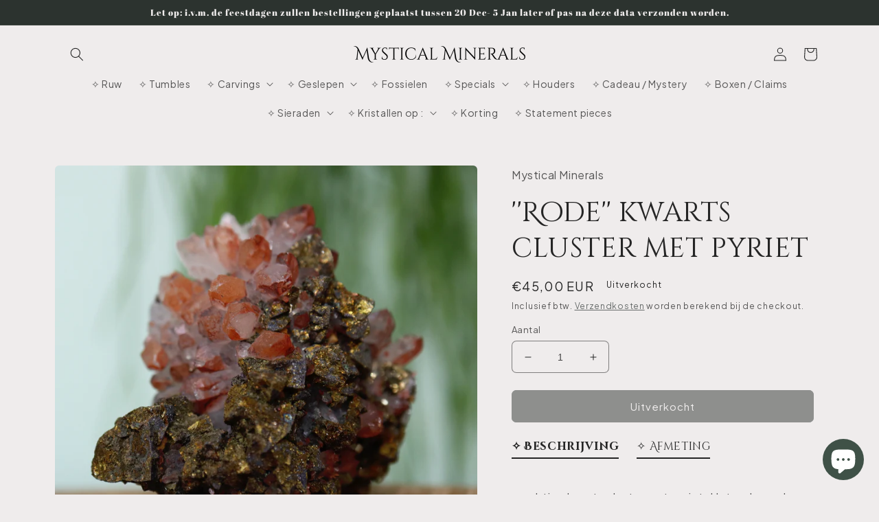

--- FILE ---
content_type: text/html; charset=utf-8
request_url: https://mysticalminerals.nl/products/rose-kwarts-cluster-met-pyriet
body_size: 67479
content:
<!doctype html>
<html class="no-js" lang="nl">
  <meta name="google-site-verification" content="C8tmIscshC0XawUex921yhyUmtTiNtiaeAIgA2O4GIM" />
  <head>
    <meta charset="utf-8">
    <meta http-equiv="X-UA-Compatible" content="IE=edge">
    <meta name="viewport" content="width=device-width,initial-scale=1">
    <meta name="theme-color" content="">
    <link rel="canonical" href="https://mysticalminerals.nl/products/rose-kwarts-cluster-met-pyriet">
    <link rel="preconnect" href="https://cdn.shopify.com" crossorigin><link rel="icon" type="image/png" href="//mysticalminerals.nl/cdn/shop/files/logo.png?crop=center&height=32&v=1665671181&width=32"><link rel="preconnect" href="https://fonts.shopifycdn.com" crossorigin><title>
      &#39;&#39;Rode&#39;&#39; kwarts cluster met pyriet
 &ndash; Mystical Minerals</title>

    
      <meta name="description" content="prachtige kwarts cluster met pyriet. Het rode op de punten is gevormd door hematiet.  ✧ Afmeting Bij de bestelling van dit product ontvang je het kristal van de foto.De afmeting van dit kristal is 5,5x6x2,5cm  Het gewicht van dit kristal is  56g">
    

    

<meta property="og:site_name" content="Mystical Minerals">
<meta property="og:url" content="https://mysticalminerals.nl/products/rose-kwarts-cluster-met-pyriet">
<meta property="og:title" content="&#39;&#39;Rode&#39;&#39; kwarts cluster met pyriet">
<meta property="og:type" content="product">
<meta property="og:description" content="prachtige kwarts cluster met pyriet. Het rode op de punten is gevormd door hematiet.  ✧ Afmeting Bij de bestelling van dit product ontvang je het kristal van de foto.De afmeting van dit kristal is 5,5x6x2,5cm  Het gewicht van dit kristal is  56g"><meta property="og:image" content="http://mysticalminerals.nl/cdn/shop/products/H7A.jpg?v=1665769883">
  <meta property="og:image:secure_url" content="https://mysticalminerals.nl/cdn/shop/products/H7A.jpg?v=1665769883">
  <meta property="og:image:width" content="2000">
  <meta property="og:image:height" content="2000"><meta property="og:price:amount" content="45,00">
  <meta property="og:price:currency" content="EUR"><meta name="twitter:card" content="summary_large_image">
<meta name="twitter:title" content="&#39;&#39;Rode&#39;&#39; kwarts cluster met pyriet">
<meta name="twitter:description" content="prachtige kwarts cluster met pyriet. Het rode op de punten is gevormd door hematiet.  ✧ Afmeting Bij de bestelling van dit product ontvang je het kristal van de foto.De afmeting van dit kristal is 5,5x6x2,5cm  Het gewicht van dit kristal is  56g">


    <script src="//mysticalminerals.nl/cdn/shop/t/2/assets/global.js?v=149496944046504657681664917202" defer="defer"></script>
    <script>window.performance && window.performance.mark && window.performance.mark('shopify.content_for_header.start');</script><meta name="facebook-domain-verification" content="cc91zwx75tldnnj4h9na1vs20z6azl">
<meta name="google-site-verification" content="i7g2BE0l2ZRWtrxsUL8BBbvIlWMD2x-fJQ22ZhPqgXo">
<meta id="shopify-digital-wallet" name="shopify-digital-wallet" content="/58480164907/digital_wallets/dialog">
<meta name="shopify-checkout-api-token" content="272891a82bd25589b3a9883bb1536ee2">
<meta id="in-context-paypal-metadata" data-shop-id="58480164907" data-venmo-supported="false" data-environment="production" data-locale="nl_NL" data-paypal-v4="true" data-currency="EUR">
<link rel="alternate" type="application/json+oembed" href="https://mysticalminerals.nl/products/rose-kwarts-cluster-met-pyriet.oembed">
<script async="async" src="/checkouts/internal/preloads.js?locale=nl-NL"></script>
<link rel="preconnect" href="https://shop.app" crossorigin="anonymous">
<script async="async" src="https://shop.app/checkouts/internal/preloads.js?locale=nl-NL&shop_id=58480164907" crossorigin="anonymous"></script>
<script id="apple-pay-shop-capabilities" type="application/json">{"shopId":58480164907,"countryCode":"NL","currencyCode":"EUR","merchantCapabilities":["supports3DS"],"merchantId":"gid:\/\/shopify\/Shop\/58480164907","merchantName":"Mystical Minerals","requiredBillingContactFields":["postalAddress","email","phone"],"requiredShippingContactFields":["postalAddress","email","phone"],"shippingType":"shipping","supportedNetworks":["visa","maestro","masterCard","amex"],"total":{"type":"pending","label":"Mystical Minerals","amount":"1.00"},"shopifyPaymentsEnabled":true,"supportsSubscriptions":true}</script>
<script id="shopify-features" type="application/json">{"accessToken":"272891a82bd25589b3a9883bb1536ee2","betas":["rich-media-storefront-analytics"],"domain":"mysticalminerals.nl","predictiveSearch":true,"shopId":58480164907,"locale":"nl"}</script>
<script>var Shopify = Shopify || {};
Shopify.shop = "mystical-minerals.myshopify.com";
Shopify.locale = "nl";
Shopify.currency = {"active":"EUR","rate":"1.0"};
Shopify.country = "NL";
Shopify.theme = {"name":"Craft","id":125327114283,"schema_name":"Craft","schema_version":"5.0.1","theme_store_id":1368,"role":"main"};
Shopify.theme.handle = "null";
Shopify.theme.style = {"id":null,"handle":null};
Shopify.cdnHost = "mysticalminerals.nl/cdn";
Shopify.routes = Shopify.routes || {};
Shopify.routes.root = "/";</script>
<script type="module">!function(o){(o.Shopify=o.Shopify||{}).modules=!0}(window);</script>
<script>!function(o){function n(){var o=[];function n(){o.push(Array.prototype.slice.apply(arguments))}return n.q=o,n}var t=o.Shopify=o.Shopify||{};t.loadFeatures=n(),t.autoloadFeatures=n()}(window);</script>
<script>
  window.ShopifyPay = window.ShopifyPay || {};
  window.ShopifyPay.apiHost = "shop.app\/pay";
  window.ShopifyPay.redirectState = null;
</script>
<script id="shop-js-analytics" type="application/json">{"pageType":"product"}</script>
<script defer="defer" async type="module" src="//mysticalminerals.nl/cdn/shopifycloud/shop-js/modules/v2/client.init-shop-cart-sync_C6i3jkHJ.nl.esm.js"></script>
<script defer="defer" async type="module" src="//mysticalminerals.nl/cdn/shopifycloud/shop-js/modules/v2/chunk.common_BswcWXXM.esm.js"></script>
<script type="module">
  await import("//mysticalminerals.nl/cdn/shopifycloud/shop-js/modules/v2/client.init-shop-cart-sync_C6i3jkHJ.nl.esm.js");
await import("//mysticalminerals.nl/cdn/shopifycloud/shop-js/modules/v2/chunk.common_BswcWXXM.esm.js");

  window.Shopify.SignInWithShop?.initShopCartSync?.({"fedCMEnabled":true,"windoidEnabled":true});

</script>
<script>
  window.Shopify = window.Shopify || {};
  if (!window.Shopify.featureAssets) window.Shopify.featureAssets = {};
  window.Shopify.featureAssets['shop-js'] = {"shop-cart-sync":["modules/v2/client.shop-cart-sync_CZ94901E.nl.esm.js","modules/v2/chunk.common_BswcWXXM.esm.js"],"init-fed-cm":["modules/v2/client.init-fed-cm_Bhxzq1Av.nl.esm.js","modules/v2/chunk.common_BswcWXXM.esm.js"],"init-windoid":["modules/v2/client.init-windoid_DaWlpY2d.nl.esm.js","modules/v2/chunk.common_BswcWXXM.esm.js"],"init-shop-email-lookup-coordinator":["modules/v2/client.init-shop-email-lookup-coordinator_gutOgwhz.nl.esm.js","modules/v2/chunk.common_BswcWXXM.esm.js"],"shop-cash-offers":["modules/v2/client.shop-cash-offers_CvzbeIcj.nl.esm.js","modules/v2/chunk.common_BswcWXXM.esm.js","modules/v2/chunk.modal_DrlAPDrt.esm.js"],"shop-button":["modules/v2/client.shop-button_C6AYsd0g.nl.esm.js","modules/v2/chunk.common_BswcWXXM.esm.js"],"shop-toast-manager":["modules/v2/client.shop-toast-manager_CNZwTRsQ.nl.esm.js","modules/v2/chunk.common_BswcWXXM.esm.js"],"avatar":["modules/v2/client.avatar_BTnouDA3.nl.esm.js"],"pay-button":["modules/v2/client.pay-button_D0CY5Z72.nl.esm.js","modules/v2/chunk.common_BswcWXXM.esm.js"],"init-shop-cart-sync":["modules/v2/client.init-shop-cart-sync_C6i3jkHJ.nl.esm.js","modules/v2/chunk.common_BswcWXXM.esm.js"],"shop-login-button":["modules/v2/client.shop-login-button_9WsqYXnS.nl.esm.js","modules/v2/chunk.common_BswcWXXM.esm.js","modules/v2/chunk.modal_DrlAPDrt.esm.js"],"init-customer-accounts-sign-up":["modules/v2/client.init-customer-accounts-sign-up_CsVy15L-.nl.esm.js","modules/v2/client.shop-login-button_9WsqYXnS.nl.esm.js","modules/v2/chunk.common_BswcWXXM.esm.js","modules/v2/chunk.modal_DrlAPDrt.esm.js"],"init-shop-for-new-customer-accounts":["modules/v2/client.init-shop-for-new-customer-accounts_BGMyI5yD.nl.esm.js","modules/v2/client.shop-login-button_9WsqYXnS.nl.esm.js","modules/v2/chunk.common_BswcWXXM.esm.js","modules/v2/chunk.modal_DrlAPDrt.esm.js"],"init-customer-accounts":["modules/v2/client.init-customer-accounts_BCKHF9sU.nl.esm.js","modules/v2/client.shop-login-button_9WsqYXnS.nl.esm.js","modules/v2/chunk.common_BswcWXXM.esm.js","modules/v2/chunk.modal_DrlAPDrt.esm.js"],"shop-follow-button":["modules/v2/client.shop-follow-button_CcVMvnCK.nl.esm.js","modules/v2/chunk.common_BswcWXXM.esm.js","modules/v2/chunk.modal_DrlAPDrt.esm.js"],"checkout-modal":["modules/v2/client.checkout-modal_DXQEEo_K.nl.esm.js","modules/v2/chunk.common_BswcWXXM.esm.js","modules/v2/chunk.modal_DrlAPDrt.esm.js"],"lead-capture":["modules/v2/client.lead-capture_DIAGFvma.nl.esm.js","modules/v2/chunk.common_BswcWXXM.esm.js","modules/v2/chunk.modal_DrlAPDrt.esm.js"],"shop-login":["modules/v2/client.shop-login_Dqs9bWtE.nl.esm.js","modules/v2/chunk.common_BswcWXXM.esm.js","modules/v2/chunk.modal_DrlAPDrt.esm.js"],"payment-terms":["modules/v2/client.payment-terms_BENis1BN.nl.esm.js","modules/v2/chunk.common_BswcWXXM.esm.js","modules/v2/chunk.modal_DrlAPDrt.esm.js"]};
</script>
<script>(function() {
  var isLoaded = false;
  function asyncLoad() {
    if (isLoaded) return;
    isLoaded = true;
    var urls = ["https:\/\/tabs.stationmade.com\/registered-scripts\/tabs-by-station.js?shop=mystical-minerals.myshopify.com","https:\/\/phpstack-1035961-3646380.cloudwaysapps.com\/js\/storefront.js?shop=mystical-minerals.myshopify.com"];
    for (var i = 0; i < urls.length; i++) {
      var s = document.createElement('script');
      s.type = 'text/javascript';
      s.async = true;
      s.src = urls[i];
      var x = document.getElementsByTagName('script')[0];
      x.parentNode.insertBefore(s, x);
    }
  };
  if(window.attachEvent) {
    window.attachEvent('onload', asyncLoad);
  } else {
    window.addEventListener('load', asyncLoad, false);
  }
})();</script>
<script id="__st">var __st={"a":58480164907,"offset":3600,"reqid":"b25a33fc-a4bb-4dec-b946-e7a35fef3b36-1768917849","pageurl":"mysticalminerals.nl\/products\/rose-kwarts-cluster-met-pyriet","u":"f17a112f57cd","p":"product","rtyp":"product","rid":6992131391531};</script>
<script>window.ShopifyPaypalV4VisibilityTracking = true;</script>
<script id="captcha-bootstrap">!function(){'use strict';const t='contact',e='account',n='new_comment',o=[[t,t],['blogs',n],['comments',n],[t,'customer']],c=[[e,'customer_login'],[e,'guest_login'],[e,'recover_customer_password'],[e,'create_customer']],r=t=>t.map((([t,e])=>`form[action*='/${t}']:not([data-nocaptcha='true']) input[name='form_type'][value='${e}']`)).join(','),a=t=>()=>t?[...document.querySelectorAll(t)].map((t=>t.form)):[];function s(){const t=[...o],e=r(t);return a(e)}const i='password',u='form_key',d=['recaptcha-v3-token','g-recaptcha-response','h-captcha-response',i],f=()=>{try{return window.sessionStorage}catch{return}},m='__shopify_v',_=t=>t.elements[u];function p(t,e,n=!1){try{const o=window.sessionStorage,c=JSON.parse(o.getItem(e)),{data:r}=function(t){const{data:e,action:n}=t;return t[m]||n?{data:e,action:n}:{data:t,action:n}}(c);for(const[e,n]of Object.entries(r))t.elements[e]&&(t.elements[e].value=n);n&&o.removeItem(e)}catch(o){console.error('form repopulation failed',{error:o})}}const l='form_type',E='cptcha';function T(t){t.dataset[E]=!0}const w=window,h=w.document,L='Shopify',v='ce_forms',y='captcha';let A=!1;((t,e)=>{const n=(g='f06e6c50-85a8-45c8-87d0-21a2b65856fe',I='https://cdn.shopify.com/shopifycloud/storefront-forms-hcaptcha/ce_storefront_forms_captcha_hcaptcha.v1.5.2.iife.js',D={infoText:'Beschermd door hCaptcha',privacyText:'Privacy',termsText:'Voorwaarden'},(t,e,n)=>{const o=w[L][v],c=o.bindForm;if(c)return c(t,g,e,D).then(n);var r;o.q.push([[t,g,e,D],n]),r=I,A||(h.body.append(Object.assign(h.createElement('script'),{id:'captcha-provider',async:!0,src:r})),A=!0)});var g,I,D;w[L]=w[L]||{},w[L][v]=w[L][v]||{},w[L][v].q=[],w[L][y]=w[L][y]||{},w[L][y].protect=function(t,e){n(t,void 0,e),T(t)},Object.freeze(w[L][y]),function(t,e,n,w,h,L){const[v,y,A,g]=function(t,e,n){const i=e?o:[],u=t?c:[],d=[...i,...u],f=r(d),m=r(i),_=r(d.filter((([t,e])=>n.includes(e))));return[a(f),a(m),a(_),s()]}(w,h,L),I=t=>{const e=t.target;return e instanceof HTMLFormElement?e:e&&e.form},D=t=>v().includes(t);t.addEventListener('submit',(t=>{const e=I(t);if(!e)return;const n=D(e)&&!e.dataset.hcaptchaBound&&!e.dataset.recaptchaBound,o=_(e),c=g().includes(e)&&(!o||!o.value);(n||c)&&t.preventDefault(),c&&!n&&(function(t){try{if(!f())return;!function(t){const e=f();if(!e)return;const n=_(t);if(!n)return;const o=n.value;o&&e.removeItem(o)}(t);const e=Array.from(Array(32),(()=>Math.random().toString(36)[2])).join('');!function(t,e){_(t)||t.append(Object.assign(document.createElement('input'),{type:'hidden',name:u})),t.elements[u].value=e}(t,e),function(t,e){const n=f();if(!n)return;const o=[...t.querySelectorAll(`input[type='${i}']`)].map((({name:t})=>t)),c=[...d,...o],r={};for(const[a,s]of new FormData(t).entries())c.includes(a)||(r[a]=s);n.setItem(e,JSON.stringify({[m]:1,action:t.action,data:r}))}(t,e)}catch(e){console.error('failed to persist form',e)}}(e),e.submit())}));const S=(t,e)=>{t&&!t.dataset[E]&&(n(t,e.some((e=>e===t))),T(t))};for(const o of['focusin','change'])t.addEventListener(o,(t=>{const e=I(t);D(e)&&S(e,y())}));const B=e.get('form_key'),M=e.get(l),P=B&&M;t.addEventListener('DOMContentLoaded',(()=>{const t=y();if(P)for(const e of t)e.elements[l].value===M&&p(e,B);[...new Set([...A(),...v().filter((t=>'true'===t.dataset.shopifyCaptcha))])].forEach((e=>S(e,t)))}))}(h,new URLSearchParams(w.location.search),n,t,e,['guest_login'])})(!0,!0)}();</script>
<script integrity="sha256-4kQ18oKyAcykRKYeNunJcIwy7WH5gtpwJnB7kiuLZ1E=" data-source-attribution="shopify.loadfeatures" defer="defer" src="//mysticalminerals.nl/cdn/shopifycloud/storefront/assets/storefront/load_feature-a0a9edcb.js" crossorigin="anonymous"></script>
<script crossorigin="anonymous" defer="defer" src="//mysticalminerals.nl/cdn/shopifycloud/storefront/assets/shopify_pay/storefront-65b4c6d7.js?v=20250812"></script>
<script data-source-attribution="shopify.dynamic_checkout.dynamic.init">var Shopify=Shopify||{};Shopify.PaymentButton=Shopify.PaymentButton||{isStorefrontPortableWallets:!0,init:function(){window.Shopify.PaymentButton.init=function(){};var t=document.createElement("script");t.src="https://mysticalminerals.nl/cdn/shopifycloud/portable-wallets/latest/portable-wallets.nl.js",t.type="module",document.head.appendChild(t)}};
</script>
<script data-source-attribution="shopify.dynamic_checkout.buyer_consent">
  function portableWalletsHideBuyerConsent(e){var t=document.getElementById("shopify-buyer-consent"),n=document.getElementById("shopify-subscription-policy-button");t&&n&&(t.classList.add("hidden"),t.setAttribute("aria-hidden","true"),n.removeEventListener("click",e))}function portableWalletsShowBuyerConsent(e){var t=document.getElementById("shopify-buyer-consent"),n=document.getElementById("shopify-subscription-policy-button");t&&n&&(t.classList.remove("hidden"),t.removeAttribute("aria-hidden"),n.addEventListener("click",e))}window.Shopify?.PaymentButton&&(window.Shopify.PaymentButton.hideBuyerConsent=portableWalletsHideBuyerConsent,window.Shopify.PaymentButton.showBuyerConsent=portableWalletsShowBuyerConsent);
</script>
<script data-source-attribution="shopify.dynamic_checkout.cart.bootstrap">document.addEventListener("DOMContentLoaded",(function(){function t(){return document.querySelector("shopify-accelerated-checkout-cart, shopify-accelerated-checkout")}if(t())Shopify.PaymentButton.init();else{new MutationObserver((function(e,n){t()&&(Shopify.PaymentButton.init(),n.disconnect())})).observe(document.body,{childList:!0,subtree:!0})}}));
</script>
<link id="shopify-accelerated-checkout-styles" rel="stylesheet" media="screen" href="https://mysticalminerals.nl/cdn/shopifycloud/portable-wallets/latest/accelerated-checkout-backwards-compat.css" crossorigin="anonymous">
<style id="shopify-accelerated-checkout-cart">
        #shopify-buyer-consent {
  margin-top: 1em;
  display: inline-block;
  width: 100%;
}

#shopify-buyer-consent.hidden {
  display: none;
}

#shopify-subscription-policy-button {
  background: none;
  border: none;
  padding: 0;
  text-decoration: underline;
  font-size: inherit;
  cursor: pointer;
}

#shopify-subscription-policy-button::before {
  box-shadow: none;
}

      </style>
<script id="sections-script" data-sections="header,footer" defer="defer" src="//mysticalminerals.nl/cdn/shop/t/2/compiled_assets/scripts.js?v=1483"></script>
<script>window.performance && window.performance.mark && window.performance.mark('shopify.content_for_header.end');</script>


    <style data-shopify>
      @font-face {
  font-family: "Plus Jakarta Sans";
  font-weight: 400;
  font-style: normal;
  font-display: swap;
  src: url("//mysticalminerals.nl/cdn/fonts/plus_jakarta_sans/plusjakartasans_n4.d80b0f185669787ac4b44bf52c1a511eaaf37245.woff2") format("woff2"),
       url("//mysticalminerals.nl/cdn/fonts/plus_jakarta_sans/plusjakartasans_n4.4d079d103b5ee647346f5effc3692759629e07c9.woff") format("woff");
}

      @font-face {
  font-family: "Plus Jakarta Sans";
  font-weight: 700;
  font-style: normal;
  font-display: swap;
  src: url("//mysticalminerals.nl/cdn/fonts/plus_jakarta_sans/plusjakartasans_n7.0fa457c7659036d61c299855f2665d487764b03d.woff2") format("woff2"),
       url("//mysticalminerals.nl/cdn/fonts/plus_jakarta_sans/plusjakartasans_n7.aabce96b748f15f4219f7ccb58445c02f20c7ea7.woff") format("woff");
}

      @font-face {
  font-family: "Plus Jakarta Sans";
  font-weight: 400;
  font-style: italic;
  font-display: swap;
  src: url("//mysticalminerals.nl/cdn/fonts/plus_jakarta_sans/plusjakartasans_i4.c6dbba2f9689ea7d14727f19e62be404de792e1f.woff2") format("woff2"),
       url("//mysticalminerals.nl/cdn/fonts/plus_jakarta_sans/plusjakartasans_i4.3525555c8861fa83992736778d5ba07d2bf40826.woff") format("woff");
}

      @font-face {
  font-family: "Plus Jakarta Sans";
  font-weight: 700;
  font-style: italic;
  font-display: swap;
  src: url("//mysticalminerals.nl/cdn/fonts/plus_jakarta_sans/plusjakartasans_i7.b76bf83e39a192fa9b337a7676a53552236df177.woff2") format("woff2"),
       url("//mysticalminerals.nl/cdn/fonts/plus_jakarta_sans/plusjakartasans_i7.2c5187107fccd60382469c44f430512785075ccc.woff") format("woff");
}

      @font-face {
  font-family: "Abril Fatface";
  font-weight: 400;
  font-style: normal;
  font-display: swap;
  src: url("//mysticalminerals.nl/cdn/fonts/abril_fatface/abrilfatface_n4.002841dd08a4d39b2c2d7fe9d598d4782afb7225.woff2") format("woff2"),
       url("//mysticalminerals.nl/cdn/fonts/abril_fatface/abrilfatface_n4.0d8f922831420cd750572c7a70f4c623018424d8.woff") format("woff");
}


      :root {
        --font-body-family: "Plus Jakarta Sans", sans-serif;
        --font-body-style: normal;
        --font-body-weight: 400;
        --font-body-weight-bold: 700;

        --font-heading-family: "Abril Fatface", serif;
        --font-heading-style: normal;
        --font-heading-weight: 400;

        --font-body-scale: 1.0;
        --font-heading-scale: 1.0;

        --color-base-text: 37, 37, 37;
        --color-shadow: 37, 37, 37;
        --color-base-background-1: 239, 236, 236;
        --color-base-background-2: 255, 255, 255;
        --color-base-solid-button-labels: 239, 236, 236;
        --color-base-outline-button-labels: 80, 86, 85;
        --color-base-accent-1: 44, 51, 47;
        --color-base-accent-2: 63, 81, 71;
        --payment-terms-background-color: #EFECEC;

        --gradient-base-background-1: #EFECEC;
        --gradient-base-background-2: #FFFFFF;
        --gradient-base-accent-1: #2C332F;
        --gradient-base-accent-2: #3F5147;

        --media-padding: px;
        --media-border-opacity: 0.1;
        --media-border-width: 0px;
        --media-radius: 6px;
        --media-shadow-opacity: 0.0;
        --media-shadow-horizontal-offset: 0px;
        --media-shadow-vertical-offset: 4px;
        --media-shadow-blur-radius: 5px;
        --media-shadow-visible: 0;

        --page-width: 120rem;
        --page-width-margin: 0rem;

        --product-card-image-padding: 0.0rem;
        --product-card-corner-radius: 0.6rem;
        --product-card-text-alignment: left;
        --product-card-border-width: 0.1rem;
        --product-card-border-opacity: 0.1;
        --product-card-shadow-opacity: 0.0;
        --product-card-shadow-visible: 0;
        --product-card-shadow-horizontal-offset: 0.0rem;
        --product-card-shadow-vertical-offset: 0.4rem;
        --product-card-shadow-blur-radius: 0.5rem;

        --collection-card-image-padding: 0.0rem;
        --collection-card-corner-radius: 0.6rem;
        --collection-card-text-alignment: left;
        --collection-card-border-width: 0.1rem;
        --collection-card-border-opacity: 0.1;
        --collection-card-shadow-opacity: 0.0;
        --collection-card-shadow-visible: 0;
        --collection-card-shadow-horizontal-offset: 0.0rem;
        --collection-card-shadow-vertical-offset: 0.4rem;
        --collection-card-shadow-blur-radius: 0.5rem;

        --blog-card-image-padding: 0.0rem;
        --blog-card-corner-radius: 0.6rem;
        --blog-card-text-alignment: left;
        --blog-card-border-width: 0.1rem;
        --blog-card-border-opacity: 0.1;
        --blog-card-shadow-opacity: 0.0;
        --blog-card-shadow-visible: 0;
        --blog-card-shadow-horizontal-offset: 0.0rem;
        --blog-card-shadow-vertical-offset: 0.4rem;
        --blog-card-shadow-blur-radius: 0.5rem;

        --badge-corner-radius: 0.6rem;

        --popup-border-width: 1px;
        --popup-border-opacity: 0.5;
        --popup-corner-radius: 6px;
        --popup-shadow-opacity: 0.0;
        --popup-shadow-horizontal-offset: 0px;
        --popup-shadow-vertical-offset: 4px;
        --popup-shadow-blur-radius: 5px;

        --drawer-border-width: 1px;
        --drawer-border-opacity: 0.1;
        --drawer-shadow-opacity: 0.0;
        --drawer-shadow-horizontal-offset: 0px;
        --drawer-shadow-vertical-offset: 4px;
        --drawer-shadow-blur-radius: 5px;

        --spacing-sections-desktop: 0px;
        --spacing-sections-mobile: 0px;

        --grid-desktop-vertical-spacing: 20px;
        --grid-desktop-horizontal-spacing: 20px;
        --grid-mobile-vertical-spacing: 10px;
        --grid-mobile-horizontal-spacing: 10px;

        --text-boxes-border-opacity: 0.1;
        --text-boxes-border-width: 0px;
        --text-boxes-radius: 6px;
        --text-boxes-shadow-opacity: 0.0;
        --text-boxes-shadow-visible: 0;
        --text-boxes-shadow-horizontal-offset: 0px;
        --text-boxes-shadow-vertical-offset: 4px;
        --text-boxes-shadow-blur-radius: 5px;

        --buttons-radius: 6px;
        --buttons-radius-outset: 7px;
        --buttons-border-width: 1px;
        --buttons-border-opacity: 1.0;
        --buttons-shadow-opacity: 0.0;
        --buttons-shadow-visible: 0;
        --buttons-shadow-horizontal-offset: 0px;
        --buttons-shadow-vertical-offset: 4px;
        --buttons-shadow-blur-radius: 5px;
        --buttons-border-offset: 0.3px;

        --inputs-radius: 6px;
        --inputs-border-width: 1px;
        --inputs-border-opacity: 0.55;
        --inputs-shadow-opacity: 0.0;
        --inputs-shadow-horizontal-offset: 0px;
        --inputs-margin-offset: 0px;
        --inputs-shadow-vertical-offset: 4px;
        --inputs-shadow-blur-radius: 5px;
        --inputs-radius-outset: 7px;

        --variant-pills-radius: 40px;
        --variant-pills-border-width: 1px;
        --variant-pills-border-opacity: 0.55;
        --variant-pills-shadow-opacity: 0.0;
        --variant-pills-shadow-horizontal-offset: 0px;
        --variant-pills-shadow-vertical-offset: 4px;
        --variant-pills-shadow-blur-radius: 5px;
      }

      *,
      *::before,
      *::after {
        box-sizing: inherit;
      }

      html {
        box-sizing: border-box;
        font-size: calc(var(--font-body-scale) * 62.5%);
        height: 100%;
      }

      body {
        display: grid;
        grid-template-rows: auto auto 1fr auto;
        grid-template-columns: 100%;
        min-height: 100%;
        margin: 0;
        font-size: 1.5rem;
        letter-spacing: 0.06rem;
        line-height: calc(1 + 0.8 / var(--font-body-scale));
        font-family: var(--font-body-family);
        font-style: var(--font-body-style);
        font-weight: var(--font-body-weight);
      }

      @media screen and (min-width: 750px) {
        body {
          font-size: 1.6rem;
        }
      }
    </style>

    <link href="//mysticalminerals.nl/cdn/shop/t/2/assets/base.css?v=88290808517547527771664917203" rel="stylesheet" type="text/css" media="all" />
<link rel="preload" as="font" href="//mysticalminerals.nl/cdn/fonts/plus_jakarta_sans/plusjakartasans_n4.d80b0f185669787ac4b44bf52c1a511eaaf37245.woff2" type="font/woff2" crossorigin><link rel="preload" as="font" href="//mysticalminerals.nl/cdn/fonts/abril_fatface/abrilfatface_n4.002841dd08a4d39b2c2d7fe9d598d4782afb7225.woff2" type="font/woff2" crossorigin><link rel="stylesheet" href="//mysticalminerals.nl/cdn/shop/t/2/assets/component-predictive-search.css?v=83512081251802922551664917202" media="print" onload="this.media='all'"><script>document.documentElement.className = document.documentElement.className.replace('no-js', 'js');
    if (Shopify.designMode) {
      document.documentElement.classList.add('shopify-design-mode');
    }
    </script>
    <script src="https://cdn.younet.network/main.js"></script>





  <!-- "snippets/shogun-head.liquid" was not rendered, the associated app was uninstalled -->
<!-- BEGIN app block: shopify://apps/ymq-product-options-variants/blocks/app-embed/86b91121-1f62-4e27-9812-b70a823eb918 -->
    <!-- BEGIN app snippet: option.v1 --><script>
    function before_page_load_function(e,t=!1){var o=[],n=!1;if(e.items.forEach((e=>{e.properties&&(e.properties.hasOwnProperty("_YmqOptionVariant")||e.properties.hasOwnProperty("_YmqItemHide"))?(n=!0,o.push(0)):o.push(e.quantity)})),n){if(t)(t=document.createElement("style")).id="before-page-load-dom",t.type="text/css",t.innerHTML="html::before{content: ' ';width: 100%;height: 100%;background-color: #fff;position: fixed;top: 0;left: 0;z-index: 999999;display:block !important;}",document.getElementsByTagName("html").item(0).appendChild(t);fetch(`/cart/update.js?timestamp=${Date.now()}`,{method:"POST",headers:{"Content-Type":"application/json"},body:JSON.stringify({updates:o})}).then((e=>e.json())).then((e=>{location.reload()})).catch((e=>{t&&document.getElementById("before-page-load-dom").remove()}))}}before_page_load_function({"note":null,"attributes":{},"original_total_price":0,"total_price":0,"total_discount":0,"total_weight":0.0,"item_count":0,"items":[],"requires_shipping":false,"currency":"EUR","items_subtotal_price":0,"cart_level_discount_applications":[],"checkout_charge_amount":0},!0),fetch(`/cart.js?timestamp=${Date.now()}`,{method:"GET"}).then((e=>e.json())).then((e=>{before_page_load_function(e)}));
</script>


	<style id="ymq-checkout-button-protect">
		[name="checkout"],[name="chekout"], a[href^="/checkout"], a[href="/account/login"].cart__submit, button[type="submit"].btn-order, a.btn.cart__checkout, a.cart__submit, .wc-proceed-to-checkout button, #cart_form .buttons .btn-primary, .ymq-checkout-button{
        	pointer-events: none;
        }
	</style>
	<script>
		function ymq_ready(fn){
			if(document.addEventListener){
				document.addEventListener('DOMContentLoaded',function(){
					document.removeEventListener('DOMContentLoaded',arguments.callee,false);
					fn();
				},false);
			}else if(document.attachEvent){
				document.attachEvent('onreadystatechange',function(){
					if(document.readyState=='complete'){
						document.detachEvent('onreadystatechange',arguments.callee);
						fn();
					}
				});
			}
		}
		ymq_ready(() => {
			setTimeout(function() {
				var ymq_checkout_button_protect = document.getElementById("ymq-checkout-button-protect");
				ymq_checkout_button_protect.remove();
			}, 100);
		})
    </script> 


 

 

 

 










<link href='https://cdn.shopify.com/s/files/1/0411/8639/4277/t/11/assets/ymq-option.css?v=1.1' rel='stylesheet' type="text/css" media="all"> 

<link href='https://option.ymq.cool/option/bottom.css' rel='stylesheet' type="text/css" media="all"> 


<style id="ymq-jsstyle"></style> 

<style id="bndlr-loaded"></style>

<script data-asyncLoad="asyncLoad" data-mw4M5Ya3iFNARE4t="mw4M5Ya3iFNARE4t"> 

    window.bundlerLoaded = true;

	window.ymq_option = window.ymq_option || {}; 

	ymq_option.shop = `mystical-minerals.myshopify.com`;
    
    ymq_option.version = 1; 

	ymq_option.token = `4c10d05b3fa0f8d0e7cd7e6b3bb99f57769a552b589170d8c84dc30ba7135c6b`; 

	ymq_option.timestamp = `1768917850`; 

	ymq_option.customer_id = ``; 

	ymq_option.page = `product`; 
    
    ymq_option.cart = {"note":null,"attributes":{},"original_total_price":0,"total_price":0,"total_discount":0,"total_weight":0.0,"item_count":0,"items":[],"requires_shipping":false,"currency":"EUR","items_subtotal_price":0,"cart_level_discount_applications":[],"checkout_charge_amount":0};

    ymq_option.country = {
        iso_code: `NL`,
        currency: `EUR`,
        name: `Nederland`
    };
    

	ymq_option.ymq_option_branding = {}; 
	  
		ymq_option.ymq_option_branding = {"button":{"--button-background-checked-color":"#000000","--button-background-color":"#FFFFFF","--button-background-disabled-color":"#FFFFFF","--button-border-checked-color":"#000000","--button-border-color":"#000000","--button-border-disabled-color":"#000000","--button-font-checked-color":"#FFFFFF","--button-font-disabled-color":"#cccccc","--button-font-color":"#000000","--button-border-radius":"4","--button-font-size":"16","--button-line-height":"20","--button-margin-l-r":"4","--button-margin-u-d":"4","--button-padding-l-r":"16","--button-padding-u-d":"10"},"radio":{"--radio-border-color":"#BBC1E1","--radio-border-checked-color":"#BBC1E1","--radio-border-disabled-color":"#BBC1E1","--radio-border-hover-color":"#BBC1E1","--radio-background-color":"#FFFFFF","--radio-background-checked-color":"#275EFE","--radio-background-disabled-color":"#E1E6F9","--radio-background-hover-color":"#FFFFFF","--radio-inner-color":"#E1E6F9","--radio-inner-checked-color":"#FFFFFF","--radio-inner-disabled-color":"#FFFFFF"},"input":{"--input-background-checked-color":"#FFFFFF","--input-background-color":"#FFFFFF","--input-border-checked-color":"#000000","--input-border-color":"#717171","--input-font-checked-color":"#000000","--input-font-color":"#000000","--input-border-radius":"4","--input-font-size":"14","--input-padding-l-r":"16","--input-padding-u-d":"9","--input-width":"100","--input-max-width":"400"},"select":{"--select-border-color":"#000000","--select-border-checked-color":"#000000","--select-background-color":"#FFFFFF","--select-background-checked-color":"#FFFFFF","--select-font-color":"#000000","--select-font-checked-color":"#000000","--select-option-background-color":"#FFFFFF","--select-option-background-checked-color":"#F5F9FF","--select-option-background-disabled-color":"#FFFFFF","--select-option-font-color":"#000000","--select-option-font-checked-color":"#000000","--select-option-font-disabled-color":"#CCCCCC","--select-padding-u-d":"9","--select-padding-l-r":"16","--select-option-padding-u-d":"9","--select-option-padding-l-r":"16","--select-width":"100","--select-max-width":"400","--select-font-size":"14","--select-border-radius":"0"},"multiple":{"--multiple-background-color":"#F5F9FF","--multiple-font-color":"#000000","--multiple-padding-u-d":"2","--multiple-padding-l-r":"8","--multiple-font-size":"12","--multiple-border-radius":"0"},"img":{"--img-border-color":"#E1E1E1","--img-border-checked-color":"#000000","--img-border-disabled-color":"#000000","--img-width":"50","--img-height":"50","--img-margin-u-d":"2","--img-margin-l-r":"2","--img-border-radius":"4"},"upload":{"--upload-background-color":"#409EFF","--upload-font-color":"#FFFFFF","--upload-border-color":"#409EFF","--upload-padding-u-d":"12","--upload-padding-l-r":"20","--upload-font-size":"12","--upload-border-radius":"4"},"cart":{"--cart-border-color":"#000000","--buy-border-color":"#000000","--cart-border-hover-color":"#000000","--buy-border-hover-color":"#000000","--cart-background-color":"#000000","--buy-background-color":"#000000","--cart-background-hover-color":"#000000","--buy-background-hover-color":"#000000","--cart-font-color":"#FFFFFF","--buy-font-color":"#FFFFFF","--cart-font-hover-color":"#FFFFFF","--buy-font-hover-color":"#FFFFFF","--cart-padding-u-d":"12","--cart-padding-l-r":"16","--buy-padding-u-d":"12","--buy-padding-l-r":"16","--cart-margin-u-d":"4","--cart-margin-l-r":"0","--buy-margin-u-d":"4","--buy-margin-l-r":"0","--cart-width":"100","--cart-max-width":"800","--buy-width":"100","--buy-max-width":"800","--cart-font-size":"14","--cart-border-radius":"0","--buy-font-size":"14","--buy-border-radius":"0"},"quantity":{"--quantity-border-color":"#A6A3A3","--quantity-font-color":"#000000","--quantity-background-color":"#FFFFFF","--quantity-width":"150","--quantity-height":"40","--quantity-font-size":"14","--quantity-border-radius":"0"},"global":{"--global-title-color":"#000000","--global-help-color":"#000000","--global-error-color":"#DC3545","--global-title-font-size":"14","--global-help-font-size":"12","--global-error-font-size":"12","--global-margin-top":"0","--global-margin-bottom":"20","--global-margin-left":"0","--global-margin-right":"0","--global-title-margin-top":"0","--global-title-margin-bottom":"5","--global-title-margin-left":"0","--global-title-margin-right":"0","--global-help-margin-top":"5","--global-help-margin-bottom":"0","--global-help-margin-left":"0","--global-help-margin-right":"0","--global-error-margin-top":"5","--global-error-margin-bottom":"0","--global-error-margin-left":"0","--global-error-margin-right":"0"},"discount":{"--new-discount-normal-color":"#1878B9","--new-discount-error-color":"#E22120","--new-discount-layout":"flex-end"},"lan":{"require":"This is a required field.","email":"Please enter a valid email address.","phone":"Please enter the correct phone.","number":"Please enter an number.","integer":"Please enter an integer.","min_char":"Please enter no less than %s characters.","max_char":"Please enter no more than %s characters.","max_s":"Please choose less than %s options.","min_s":"Please choose more than %s options.","total_s":"Please choose %s options.","min":"Please enter no less than %s.","max":"Please enter no more than %s.","currency":"EUR","sold_out":"sold out","please_choose":"Please choose","add_to_cart":"ADD TO CART","buy_it_now":"BUY IT NOW","add_price_text":"Selection will add %s to the price","discount_code":"Discount code","application":"Apply","discount_error1":"Enter a valid discount code","discount_error2":"discount code isn't valid for the items in your cart"},"price":{"--price-border-color":"#000000","--price-background-color":"#FFFFFF","--price-font-color":"#000000","--price-price-font-color":"#03de90","--price-padding-u-d":"9","--price-padding-l-r":"16","--price-width":"100","--price-max-width":"400","--price-font-size":"14","--price-border-radius":"0"},"extra":{"is_show":"0","plan":0,"quantity-box":"0","price-value":"3,4,15,6,16,7","variant-original-margin-bottom":"15","strong-dorp-down":0,"radio-unchecked":1,"close-cart-rate":1,"automic-swatch-ajax":1,"img-option-bigger":0,"add-button-reload":1,"version":200,"img_cdn":1,"show_wholesale_pricing_fixed":0,"real-time-upload":1,"buy-now-new":1,"option_value_split":", ","make-sku":0}}; 
	 
        
    
    
    
        
        
        	ymq_option[`ymq_extra_0`] = {"6985754476587":{"min":"","max":""}};
        
    
        
        
    
        
        
    
        
        
    
        
        
    
        
        
    
        
        
    
        
        
    
        
        
    
        
        
    
    

	 

		ymq_option.product = {"id":6992131391531,"title":"''Rode'' kwarts cluster met pyriet","handle":"rose-kwarts-cluster-met-pyriet","description":"\u003cp\u003e\u003cspan\u003eprachtige kwarts cluster met pyriet. Het rode op de punten is gevormd door hematiet. \u003c\/span\u003e\u003c\/p\u003e\n\u003ch3\u003e\u003cspan data-mce-fragment=\"1\"\u003e✧ Afmeting\u003c\/span\u003e\u003c\/h3\u003e\n\u003cp\u003e\u003cspan\u003eBij de bestelling van dit product ontvang je het kristal van de foto.\u003c\/span\u003e\u003cbr\u003e\u003cspan\u003eDe afmeting van dit kristal is 5,5x6x2,5cm  \u003c\/span\u003e\u003cbr\u003e\u003cspan\u003eHet gewicht van dit kristal is  56g\u003c\/span\u003e\u003c\/p\u003e","published_at":"2022-10-14T19:42:18+02:00","created_at":"2022-10-14T19:42:17+02:00","vendor":"Mystical Minerals","type":"ruw","tags":["kwarts","pyriet","special"],"price":4500,"price_min":4500,"price_max":4500,"available":false,"price_varies":false,"compare_at_price":4500,"compare_at_price_min":4500,"compare_at_price_max":4500,"compare_at_price_varies":false,"variants":[{"id":40501470527531,"title":"Default Title","option1":"Default Title","option2":null,"option3":null,"sku":"H7A","requires_shipping":true,"taxable":true,"featured_image":null,"available":false,"name":"''Rode'' kwarts cluster met pyriet","public_title":null,"options":["Default Title"],"price":4500,"weight":1000,"compare_at_price":4500,"inventory_management":"shopify","barcode":"","requires_selling_plan":false,"selling_plan_allocations":[]}],"images":["\/\/mysticalminerals.nl\/cdn\/shop\/products\/H7A.jpg?v=1665769883","\/\/mysticalminerals.nl\/cdn\/shop\/products\/H7Ab.jpg?v=1665769883","\/\/mysticalminerals.nl\/cdn\/shop\/products\/H7Aa.jpg?v=1665769883","\/\/mysticalminerals.nl\/cdn\/shop\/products\/H7Ac.jpg?v=1665769880","\/\/mysticalminerals.nl\/cdn\/shop\/products\/H7Ad.jpg?v=1665769880"],"featured_image":"\/\/mysticalminerals.nl\/cdn\/shop\/products\/H7A.jpg?v=1665769883","options":["Title"],"media":[{"alt":null,"id":22479894282283,"position":1,"preview_image":{"aspect_ratio":1.0,"height":2000,"width":2000,"src":"\/\/mysticalminerals.nl\/cdn\/shop\/products\/H7A.jpg?v=1665769883"},"aspect_ratio":1.0,"height":2000,"media_type":"image","src":"\/\/mysticalminerals.nl\/cdn\/shop\/products\/H7A.jpg?v=1665769883","width":2000},{"alt":null,"id":22479894183979,"position":2,"preview_image":{"aspect_ratio":1.0,"height":2000,"width":2000,"src":"\/\/mysticalminerals.nl\/cdn\/shop\/products\/H7Ab.jpg?v=1665769883"},"aspect_ratio":1.0,"height":2000,"media_type":"image","src":"\/\/mysticalminerals.nl\/cdn\/shop\/products\/H7Ab.jpg?v=1665769883","width":2000},{"alt":null,"id":22479894151211,"position":3,"preview_image":{"aspect_ratio":1.0,"height":2000,"width":2000,"src":"\/\/mysticalminerals.nl\/cdn\/shop\/products\/H7Aa.jpg?v=1665769883"},"aspect_ratio":1.0,"height":2000,"media_type":"image","src":"\/\/mysticalminerals.nl\/cdn\/shop\/products\/H7Aa.jpg?v=1665769883","width":2000},{"alt":null,"id":22479894216747,"position":4,"preview_image":{"aspect_ratio":1.0,"height":2000,"width":2000,"src":"\/\/mysticalminerals.nl\/cdn\/shop\/products\/H7Ac.jpg?v=1665769880"},"aspect_ratio":1.0,"height":2000,"media_type":"image","src":"\/\/mysticalminerals.nl\/cdn\/shop\/products\/H7Ac.jpg?v=1665769880","width":2000},{"alt":null,"id":22479894249515,"position":5,"preview_image":{"aspect_ratio":1.0,"height":2000,"width":2000,"src":"\/\/mysticalminerals.nl\/cdn\/shop\/products\/H7Ad.jpg?v=1665769880"},"aspect_ratio":1.0,"height":2000,"media_type":"image","src":"\/\/mysticalminerals.nl\/cdn\/shop\/products\/H7Ad.jpg?v=1665769880","width":2000}],"requires_selling_plan":false,"selling_plan_groups":[],"content":"\u003cp\u003e\u003cspan\u003eprachtige kwarts cluster met pyriet. Het rode op de punten is gevormd door hematiet. \u003c\/span\u003e\u003c\/p\u003e\n\u003ch3\u003e\u003cspan data-mce-fragment=\"1\"\u003e✧ Afmeting\u003c\/span\u003e\u003c\/h3\u003e\n\u003cp\u003e\u003cspan\u003eBij de bestelling van dit product ontvang je het kristal van de foto.\u003c\/span\u003e\u003cbr\u003e\u003cspan\u003eDe afmeting van dit kristal is 5,5x6x2,5cm  \u003c\/span\u003e\u003cbr\u003e\u003cspan\u003eHet gewicht van dit kristal is  56g\u003c\/span\u003e\u003c\/p\u003e"}; 

		ymq_option.ymq_has_only_default_variant = true; 
		 

        
            ymq_option.ymq_status = {}; 
             

            ymq_option.ymq_variantjson = {}; 
             

            ymq_option.ymq_option_data = {}; 
            

            ymq_option.ymq_option_condition = {}; 
             
        
        
        ymq_option.product_collections = {};
        
            ymq_option.product_collections[630772269385] = {"id":630772269385,"handle":"april","title":"April","updated_at":"2026-01-18T13:08:53+01:00","body_html":"\u003cp\u003eVoor 1952 :\u003cspan data-mce-fragment=\"1\"\u003e\u003ca href=\"https:\/\/mysticalminerals.nl\/search?q=Diamant\" data-mce-href=\"https:\/\/mysticalminerals.nl\/search?q=Diamant\"\u003e Diamant\u003c\/a\u003e, \u003ca href=\"https:\/\/mysticalminerals.nl\/search?q=saffier\" data-mce-href=\"https:\/\/mysticalminerals.nl\/search?q=saffier\"\u003eSaffier\u003c\/a\u003e\u003c\/span\u003e\u003cbr\u003eNa 1952 : \u003cspan data-mce-fragment=\"1\"\u003e\u003ca href=\"https:\/\/mysticalminerals.nl\/search?q=Diamant\" data-mce-href=\"https:\/\/mysticalminerals.nl\/search?q=Diamant\"\u003eDiamant\u003c\/a\u003e, \u003ca href=\"https:\/\/mysticalminerals.nl\/search?q=kwarts\"\u003eKwarts\u003c\/a\u003e\u003c\/span\u003e\u003cbr\u003e\u003cbr\u003eApril, de maand die de volle bloei van de lente verwelkomt, wordt gekenmerkt door de schittering van de diamant en de veelzijdigheid van kwarts als haar geboortestenen. Deze combinatie van stenen symboliseert onoverwinnelijkheid en helderheid, passend bij de hernieuwde energie en belofte van deze tijd van het jaar.\u003c\/p\u003e\n\u003ch4\u003eEen Evolutie van Kracht en Schoonheid\u003c\/h4\u003e\n\u003cp\u003eHistorisch gezien werd de maand april geassocieerd met zowel de diamant als de saffier, edelstenen die elk bekend staan om hun ongeëvenaarde hardheid en prachtige glans. In de loop der tijd heeft de diamant zijn status behouden als de ultieme geboortesteen van april, bekend om zijn onvergelijkbare duurzaamheid en schittering, symbolisch voor eeuwige liefde en onoverwinnelijkheid.\u003c\/p\u003e\n\u003ch4\u003eDiamant: Het Ultieme Symbool van Zuiverheid\u003c\/h4\u003e\n\u003cp\u003eDe diamant, een symbool van zuiverheid en kracht, is de meest begeerde van alle edelstenen. Het is de hardste bekende natuurlijke stof op aarde en staat bekend om zijn vermogen om licht te reflecteren en te breken, wat resulteert in een ongeëvenaarde schittering. Deze edelsteen inspireert creativiteit, versterkt relaties en wordt verondersteld beschermende eigenschappen te bieden aan de drager.\u003c\/p\u003e\n\u003ch4\u003eKwarts: De Nieuwe Wachter van April\u003c\/h4\u003e\n\u003cp\u003eNaast de diamant heeft kwarts zich ontpopt als een moderne geboortesteen voor degenen die in april geboren zijn. Kwarts, bekend om zijn indrukwekkende diversiteit en helende eigenschappen, varieert van helder en kleurloos (zoals bergkristal) tot roze (rozenkwarts) en vele andere varianten. Deze edelsteen staat symbool voor genezing, rust, en spirituele groei, en biedt een toegankelijke optie voor diegenen die zich verbonden voelen met de energie van april.\u003c\/p\u003e\n\u003ch4\u003eHarmonie tussen Traditioneel en Modern\u003c\/h4\u003e\n\u003cp\u003eDe combinatie van diamant en kwarts voor april weerspiegelt een harmonieuze balans tussen traditionele waarden en moderne interpretaties van geboortestenen. Terwijl de diamant blijft staan als een teken van eeuwige schoonheid en kracht, biedt kwarts een breed spectrum aan betekenissen en voordelen die resoneren met de hedendaagse zoeker naar persoonlijke groei en welzijn.\u003c\/p\u003e","published_at":"2024-02-27T19:45:41+01:00","sort_order":"best-selling","template_suffix":"","disjunctive":true,"rules":[{"column":"tag","relation":"equals","condition":"saffier"},{"column":"tag","relation":"equals","condition":"kwarts"},{"column":"tag","relation":"equals","condition":"bergkristal"},{"column":"tag","relation":"equals","condition":"diamant"}],"published_scope":"global","image":{"created_at":"2024-02-27T19:45:39+01:00","alt":null,"width":1024,"height":1024,"src":"\/\/mysticalminerals.nl\/cdn\/shop\/collections\/DALL_E_2024-02-27_19.43.31_-_A_square_old_wooden_table_viewed_from_above_filled_with_a_thematic_display_for_the_month_of_April._The_arrangement_includes_crystals_associated_with.webp?v=1709059540"}};
        
            ymq_option.product_collections[658870665545] = {"id":658870665545,"handle":"creativiteit","title":"Creativiteit","updated_at":"2026-01-17T13:08:51+01:00","body_html":"\u003cp\u003e\u003cspan style=\"font-size: 0.875rem;\"\u003eCreativiteit is de bron van innovatie, inspiratie en zelfexpressie. Onze collectie kristallen voor creativiteit is samengesteld om je te helpen barrières te doorbreken, nieuwe ideeën te ontdekken en je artistieke potentieel volledig te benutten. Elk kristal in deze collectie biedt unieke energieën om je creatieve reis te ondersteunen.\u003c\/span\u003e\u003c\/p\u003e\n\u003cp\u003e✧ \u003ca href=\"https:\/\/mysticalminerals.nl\/collections\/opaal\"\u003e\u003cstrong\u003eRoze Opaal\u003c\/strong\u003e:\u003c\/a\u003e Stimuleert artistieke creativiteit, inspiratie en verbeelding.\u003cbr\u003e✧ \u003ca href=\"https:\/\/mysticalminerals.nl\/collections\/larvikiet\"\u003e\u003cstrong\u003eLarvikiet\u003c\/strong\u003e\u003c\/a\u003e: Versterkt creatieve gedachten en helpt bij visuele inspiratie.\u003cbr\u003e✧ \u003ca href=\"https:\/\/mysticalminerals.nl\/collections\/prasioliet\"\u003e\u003cstrong\u003ePrasioliet\u003c\/strong\u003e\u003c\/a\u003e: Bevordert creatieve oplossingen en zelfexpressie.\u003cbr\u003e✧ \u003ca href=\"https:\/\/mysticalminerals.nl\/collections\/fluoriet\"\u003e\u003cstrong\u003eFluoriet\u003c\/strong\u003e\u003c\/a\u003e: Ondersteunt creatieve focus en intuïtieve ideeën, afhankelijk van de kleur.\u003cbr\u003e✧ \u003ca href=\"https:\/\/mysticalminerals.nl\/collections\/tijgeroog\"\u003e\u003cstrong\u003eTijgeroog\u003c\/strong\u003e\u003c\/a\u003e: Stimuleert praktische en oplossingsgerichte creativiteit.\u003cbr\u003e✧ \u003ca href=\"https:\/\/mysticalminerals.nl\/collections\/lepidoliet\"\u003e\u003cstrong\u003eLepidoliet\u003c\/strong\u003e\u003c\/a\u003e: Bevordert artistieke inspiratie en innovatieve ideeën.\u003cbr\u003e✧ \u003cstrong\u003e\u003ca href=\"https:\/\/mysticalminerals.nl\/collections\/aventurijn\"\u003eAventurijn \u003c\/a\u003e(oranje\/perzik)\u003c\/strong\u003e: Helpt bij het versterken van creatieve expressie en inspiratie.\u003cbr\u003e✧ \u003ca href=\"https:\/\/mysticalminerals.nl\/collections\/fuchsiet\"\u003e\u003cstrong\u003eFuchsiet\u003c\/strong\u003e\u003c\/a\u003e: Stimuleert probleemoplossend vermogen en innovatieve ideeën.\u003cbr\u003e✧ \u003cstrong\u003eRobijn Zoisiet\u003c\/strong\u003e: Verhoogt creatieve energie en passie voor kunst.\u003cbr\u003e✧ \u003ca href=\"https:\/\/mysticalminerals.nl\/collections\/rhodoniet\"\u003e\u003cstrong\u003eRhodoniet\u003c\/strong\u003e\u003c\/a\u003e: Helpt bij het ontdekken en ontwikkelen van verborgen creatieve talenten.\u003cbr\u003e✧ \u003ca href=\"https:\/\/mysticalminerals.nl\/collections\/petersiet\"\u003e\u003cstrong\u003ePetersiet\u003c\/strong\u003e\u003c\/a\u003e: Bevordert creatieve doorbraken en intuïtieve ideeën.\u003cbr\u003e✧ \u003ca href=\"https:\/\/mysticalminerals.nl\/collections\/pyriet\"\u003e\u003cstrong\u003ePyriet\u003c\/strong\u003e\u003c\/a\u003e: Stimuleert intellectuele creativiteit en strategisch denken.\u003cbr\u003e✧ \u003ca href=\"https:\/\/mysticalminerals.nl\/collections\/bismut\"\u003e\u003cstrong\u003eBismut\u003c\/strong\u003e\u003c\/a\u003e: Opent de geest voor nieuwe ideeën en creatieve oplossingen.\u003cbr\u003e✧ \u003cstrong\u003eYttriumfluoriet\u003c\/strong\u003e: Versterkt creatieve expressie en helpt blokkades doorbreken.\u003cbr\u003e✧ \u003cstrong\u003e\u003ca href=\"https:\/\/mysticalminerals.nl\/collections\/hematoide-kwarts\"\u003eHematoïde Kwarts\u003c\/a\u003e (Red Healer)\u003c\/strong\u003e: Versterkt creatieve motivatie en zelfvertrouwen.\u003cbr\u003e✧ \u003ca href=\"https:\/\/mysticalminerals.nl\/collections\/lapis-lazuli\"\u003e\u003cstrong\u003eLapis Lazuli\u003c\/strong\u003e\u003c\/a\u003e: Bevordert artistieke inspiratie en spirituele creativiteit.\u003cbr\u003e✧ \u003ca href=\"https:\/\/mysticalminerals.nl\/collections\/unakiet\"\u003e\u003cstrong\u003eUnakiet\u003c\/strong\u003e\u003c\/a\u003e: Ondersteunt creativiteit bij innerlijke expressie en persoonlijke groei.\u003cbr\u003e✧ \u003ca href=\"https:\/\/mysticalminerals.nl\/collections\/ryoliet\"\u003e\u003cstrong\u003eRhyoliet\u003c\/strong\u003e\u003c\/a\u003e: Versterkt zelfexpressie en kunstzinnige creativiteit.\u003c\/p\u003e\n\u003cp\u003e\u003cstrong\u003eOntdek de kracht van creatieve expressie met onze collectie kristallen en laat je inspireren om je unieke ideeën tot leven te brengen.\u003c\/strong\u003e\u003c\/p\u003e","published_at":"2025-01-14T04:11:45+01:00","sort_order":"best-selling","template_suffix":"","disjunctive":true,"rules":[{"column":"tag","relation":"equals","condition":"opaal roze"},{"column":"tag","relation":"equals","condition":"Larvikiet"},{"column":"tag","relation":"equals","condition":"prasioliet"},{"column":"tag","relation":"equals","condition":"fluoriet"},{"column":"tag","relation":"equals","condition":"tijgeroog"},{"column":"tag","relation":"equals","condition":"lepidoliet"},{"column":"tag","relation":"equals","condition":"aventurijn oranje\/perzik"},{"column":"tag","relation":"equals","condition":"fuchsiet"},{"column":"tag","relation":"equals","condition":"zoisiet"},{"column":"tag","relation":"equals","condition":"rhodoniet"},{"column":"tag","relation":"equals","condition":"petersiet"},{"column":"tag","relation":"equals","condition":"pyriet"},{"column":"tag","relation":"equals","condition":"bismut"},{"column":"tag","relation":"equals","condition":"fluoriet yittro"},{"column":"tag","relation":"equals","condition":"kwarts hematoide"},{"column":"tag","relation":"equals","condition":"Lapis lazuli"},{"column":"tag","relation":"equals","condition":"unakiet"},{"column":"tag","relation":"equals","condition":"ryoliet"}],"published_scope":"global","image":{"created_at":"2025-01-14T04:11:43+01:00","alt":null,"width":1024,"height":1024,"src":"\/\/mysticalminerals.nl\/cdn\/shop\/collections\/DALL_E_2025-01-14_04.01.07_-_An_old_wooden_table_viewed_from_above_completely_visible_and_filling_the_entire_square_image_focused_exclusively_on_natural_crystals._The_display_fe.webp?v=1736824304"}};
        
            ymq_option.product_collections[629403353417] = {"id":629403353417,"handle":"korting","title":"Korting","updated_at":"2026-01-17T13:08:51+01:00","body_html":"","published_at":"2024-02-14T12:05:53+01:00","sort_order":"created-desc","template_suffix":"","disjunctive":true,"rules":[{"column":"is_price_reduced","relation":"is_set","condition":""}],"published_scope":"global","image":{"created_at":"2025-11-03T12:32:04+01:00","alt":null,"width":4000,"height":4000,"src":"\/\/mysticalminerals.nl\/cdn\/shop\/collections\/x3i_7.png?v=1762170739"}};
        
            ymq_option.product_collections[606149837129] = {"id":606149837129,"handle":"kwarts","title":"Kwarts","updated_at":"2026-01-18T13:08:53+01:00","body_html":"\u003cp\u003e \u003c\/p\u003e\n\u003cp dir=\"ltr\"\u003e\u003cspan\u003eKwarts is een van de meest voorkomende en gevarieerde mineralen op aarde, bekend om zijn hardheid en chemische inertie, evenals voor zijn rol in verschillende geologische en industriële processen. Het is een essentieel bestanddeel van veel soorten gesteente en speelt een cruciale rol in zowel de wetenschap van de aardwetenschappen als in diverse industriële toepassingen.  Kwarts is een silicaatmineraal dat hoofdzakelijk bestaat uit siliciumdioxide. Het is een van de zuiverste en meest bestendige vormen van silica, wat bijdraagt aan zijn brede verspreiding en duurzaamheid. Kwarts komt voor in een reeks van kleuren, afhankelijk van de aanwezigheid van onzuiverheden of structurele fouten. Zuiver kwarts is kleurloos en transparant, maar het kan variëren van roze (rozenkwarts), zwart (morion), paars (amethist) tot geel (citrine) en vele andere kleuren.\u003c\/span\u003e\u003c\/p\u003e\n\u003ch3 dir=\"ltr\"\u003e\u003cspan\u003e✧ Werking \u003c\/span\u003e\u003c\/h3\u003e\n\u003cp\u003eKwarts word gewaardeerd om zijn veelzijdige en krachtige eigenschappen. Het wordt vaak beschouwd als een 'meester genezer', verondersteld om te helpen bij het harmoniseren en balanceren van de omgeving en de mensen erin. Door zijn heldere vorm is het een populaire keuze voor diegenen die helderheid van geest en energie zuivering zoeken. Men gelooft dat kwarts de intenties van de gebruiker kan versterken en energie kan richten, wat het een favoriet maakt voor meditatie en genezing. Daarnaast wordt kwarts vaak gebruikt om andere stenen te reinigen en te versterken, vanwege zijn vermeende vermogen om negatieve energie te absorberen en om te zetten in positieve vibraties.\u003c\/p\u003e\n\u003c!----\u003e","published_at":"2023-07-08T17:49:52+02:00","sort_order":"best-selling","template_suffix":"","disjunctive":true,"rules":[{"column":"tag","relation":"equals","condition":"kwarts"}],"published_scope":"global","image":{"created_at":"2024-05-30T22:44:38+02:00","alt":null,"width":848,"height":788,"src":"\/\/mysticalminerals.nl\/cdn\/shop\/collections\/R17_1.jpg?v=1717101879"}};
        
            ymq_option.product_collections[658884493641] = {"id":658884493641,"handle":"levenskracht","title":"Levenskracht","updated_at":"2026-01-07T14:32:36+01:00","body_html":"\u003cp\u003eLevenskracht is de essentie van vitaliteit, energie en motivatie. Onze collectie kristallen voor levenskracht is samengesteld om je te ondersteunen bij het verhogen van je energieniveau, het vinden van motivatie, en het versterken van je fysieke en mentale kracht.\u003c\/p\u003e\n\u003cp\u003e\u003cstrong\u003eOntdek de Kristallen voor Levenskracht:\u003c\/strong\u003e\u003c\/p\u003e\n\u003cp\u003e✧ \u003ca href=\"https:\/\/mysticalminerals.nl\/collections\/granaat\"\u003e\u003cstrong\u003eGranaat\u003c\/strong\u003e\u003c\/a\u003e: Stimuleert energie en vitaliteit, verhoogt motivatie en doorzettingsvermogen.\u003cbr\u003e✧ \u003cstrong\u003e\u003ca href=\"https:\/\/mysticalminerals.nl\/collections\/hematoide-kwarts\"\u003eHematoïde Kwarts\u003c\/a\u003e (Red Healer)\u003c\/strong\u003e: Versterkt energieniveaus en bevordert vitaliteit.\u003cbr\u003e✧ \u003ca href=\"https:\/\/mysticalminerals.nl\/collections\/pyriet\"\u003e\u003cstrong\u003ePyriet\u003c\/strong\u003e\u003c\/a\u003e: Verhoogt fysieke kracht en vitaliteit, ondersteunt energieniveaus.\u003cbr\u003e✧ \u003cstrong\u003eRobijn Zoisiet\u003c\/strong\u003e: Verhoogt levenskracht en vitaliteit, stimuleert passie en creativiteit.\u003cbr\u003e✧ \u003ca href=\"https:\/\/mysticalminerals.nl\/collections\/jasper-oceaan\"\u003e\u003cstrong\u003eOceaan Jasper\u003c\/strong\u003e:\u003c\/a\u003e Bevordert een hernieuwd gevoel van energie, vitaliteit en emotioneel evenwicht.\u003c\/p\u003e","published_at":"2025-01-14T04:36:50+01:00","sort_order":"best-selling","template_suffix":"","disjunctive":true,"rules":[{"column":"tag","relation":"equals","condition":"granaat"},{"column":"tag","relation":"equals","condition":"kwarts hematoide"},{"column":"tag","relation":"equals","condition":"pyriet"},{"column":"tag","relation":"equals","condition":"oceaan jasper"}],"published_scope":"global","image":{"created_at":"2025-01-14T04:36:49+01:00","alt":null,"width":1024,"height":1024,"src":"\/\/mysticalminerals.nl\/cdn\/shop\/collections\/DALL_E_2025-01-14_04.28.18_-_An_old_wooden_table_viewed_from_above_completely_visible_and_filling_the_entire_square_image_focused_on_natural_crystals_representing_vitality_and_l.webp?v=1736825810"}};
        
            ymq_option.product_collections[630775939401] = {"id":630775939401,"handle":"maandag","title":"Maandag","updated_at":"2026-01-18T13:08:53+01:00","body_html":"\u003cp\u003e\u003cspan\u003e\u003cspan\u003eHoewel de term \"verjaardag steen\" soms wordt gebruikt als synoniem voor geboortesteen, Heeft elke dag van de week ook een unieke edelstenen toegewezen gekregen en deze onderscheiden zich van de maandelijkse stenen. \u003cbr\u003e\u003c\/span\u003e\u003c\/span\u003e\u003c\/p\u003e\n\u003cp\u003eDe dag waarop een nieuwe week begint, maandag, is verbonden met stenen die de essentie van vernieuwing en helderheid belichamen. Parel en kwarts, elk uniek in hun eigenschappen, samen, vormen een harmonieus duo dat de drager inspireert tot innerlijke groei en helderheid van geest.\u003c\/p\u003e\n\u003ch3\u003e\n\u003ca href=\"https:\/\/mysticalminerals.nl\/search?q=parel\"\u003eParel\u003c\/a\u003e: De Zachte Kracht\u003c\/h3\u003e\n\u003cp\u003eDe parel, met zijn zachte glans en zuivere uitstraling, staat symbool voor onschuld, zuiverheid en spirituele transformatie. Deze tijdloze schat van de zee herinnert ons aan de waarde van persoonlijke wijsheid en de kracht van zachtheid. Parel moedigt aan tot zelfreflectie en het cultiveren van oprechte relaties, en biedt een anker van rust in de voortdurende stroom van het leven.\u003c\/p\u003e\n\u003ch3\u003e\n\u003ca href=\"https:\/\/mysticalminerals.nl\/search?q=kwarts\"\u003eKwarts\u003c\/a\u003e: De Energie Versterker\u003c\/h3\u003e\n\u003cp\u003eKwarts, bekend om zijn veelzijdigheid en helende eigenschappen, functioneert als een krachtige energieversterker. Het bevordert helderheid van denken, verhoogt de energie en harmoniseert de omgeving. Of het nu helder, roze (rozenkwarts), of rookkwarts is, elke variant van kwarts brengt zijn eigen unieke vibratie van genezing en verlichting.\u003c\/p\u003e\n\u003ch3\u003eSamenspel van Water en Aarde\u003c\/h3\u003e\n\u003cp\u003eDe combinatie van parel en kwarts voor degenen geboren op maandag symboliseert de balans tussen emotie (water) en fysieke realiteit (aarde). Dit duo moedigt de drager aan om harmonie te vinden tussen het hart en het hoofd, en biedt ondersteuning bij emotionele genezing en spirituele ontwikkeling.\u003c\/p\u003e","published_at":"2024-02-27T21:14:41+01:00","sort_order":"best-selling","template_suffix":"","disjunctive":true,"rules":[{"column":"tag","relation":"equals","condition":"parel"},{"column":"tag","relation":"equals","condition":"kwarts"}],"published_scope":"global","image":{"created_at":"2024-02-27T21:14:39+01:00","alt":null,"width":1024,"height":1024,"src":"\/\/mysticalminerals.nl\/cdn\/shop\/collections\/DALL_E_2024-02-27_21.12.44_-_A_square_old_wooden_table_viewed_from_above_featuring_a_detailed_display_of_pearls_and_quartz_crystals._This_arrangement_showcases_a_mix_of_smooth_l.webp?v=1709064880"}};
        
            ymq_option.product_collections[606151049545] = {"id":606151049545,"handle":"pyriet","title":"Pyriet","updated_at":"2026-01-02T16:14:55+01:00","body_html":"\u003cp\u003e \u003c\/p\u003e\n\u003cp dir=\"ltr\"\u003e\u003cspan\u003ePyriet, vaak bekend als \"fool's gold\" vanwege zijn goudachtige glans, is een veel voorkomend sulfidemineraal.  Pyriet kristalliseert in het kubische kristalstelsel en vormt vaak goed gevormde kubussen, octaëdervormige en pyritoëdrale kristallen. Het kan ook voorkomen als massieve en korrelige aggregaten. Pyriet is kenmerkend metaalachtig goudkleurig met een groenachtig tot zwarte streep. Het heeft een sterke glans en is opaak. Het heeft een hardheid van ongeveer 6 tot 6,5 op de Mohs-schaal, wat het vrij hard maakt. Pyriet is ook zwaar vanwege het hoge ijzergehalte.  Pyriet wordt vaak aangetroffen in sedimentaire, metamorfe en stollingsgesteenten en is een veelvoorkomend mineraal in hydrothermale aderen. Het is ook aanwezig in fossiele afzettingen en kan als een secundair mineraal in steenkoolbedden voorkomen.\u003c\/span\u003e\u003c\/p\u003e\n\u003cp\u003e\u003cb\u003e\u003cbr\u003e\u003c\/b\u003e\u003c\/p\u003e\n\u003ch3 dir=\"ltr\"\u003e\u003cspan\u003e✧ Werking \u003c\/span\u003e\u003c\/h3\u003e\n\u003cp dir=\"ltr\"\u003e\u003cspan\u003ePyriet wordt vaak geassocieerd met het aantrekken van \u003c\/span\u003e\u003cspan\u003erijkdom\u003c\/span\u003e\u003cspan\u003e, \u003c\/span\u003e\u003cspan\u003eovervloed \u003c\/span\u003e\u003cspan\u003een \u003c\/span\u003e\u003cspan\u003esucces\u003c\/span\u003e\u003cspan\u003e, waardoor het populair is in feng shui en andere praktijken die gericht zijn op \u003c\/span\u003e\u003cspan\u003ewelvaart\u003c\/span\u003e\u003cspan\u003e. Het wordt toegeschreven aan \u003c\/span\u003e\u003cspan\u003ebeschermende eigenschappen\u003c\/span\u003e\u003cspan\u003e, die helpen om \u003c\/span\u003e\u003cspan\u003enegatieve energieën\u003c\/span\u003e\u003cspan\u003e af te weren en een beschermend schild rond de drager of de ruimte te creëren. Pyriet wordt gezegd om \u003c\/span\u003e\u003cspan\u003eintellectuele \u003c\/span\u003e\u003cspan\u003evaardigheden te stimuleren, het \u003c\/span\u003e\u003cspan\u003ebevorderen \u003c\/span\u003e\u003cspan\u003evan\u003c\/span\u003e\u003cspan\u003e logisch denken\u003c\/span\u003e\u003cspan\u003e, en het verbeteren van \u003c\/span\u003e\u003cspan\u003egeheugen \u003c\/span\u003e\u003cspan\u003een \u003c\/span\u003e\u003cspan\u003econcentratie\u003c\/span\u003e\u003cspan\u003e. Dit mineraal wordt ook gebruikt om \u003c\/span\u003e\u003cspan\u003ezelfvertrouwen \u003c\/span\u003e\u003cspan\u003ete vergroten en \u003c\/span\u003e\u003cspan\u003eassertiviteit \u003c\/span\u003e\u003cspan\u003ete bevorderen.In sommige tradities wordt aangenomen dat pyriet fysieke kracht en \u003c\/span\u003e\u003cspan\u003evitaliteit \u003c\/span\u003e\u003cspan\u003ebevordert.\u003c\/span\u003e\u003c\/p\u003e\n\u003cp\u003e \u003c\/p\u003e\n\u003c!----\u003e","published_at":"2023-07-08T18:00:12+02:00","sort_order":"manual","template_suffix":"","disjunctive":true,"rules":[{"column":"tag","relation":"equals","condition":"pyriet"}],"published_scope":"global","image":{"created_at":"2024-05-22T01:43:10+02:00","alt":null,"width":1216,"height":1216,"src":"\/\/mysticalminerals.nl\/cdn\/shop\/collections\/A33.jpg?v=1716334991"}};
        
            ymq_option.product_collections[629295055177] = {"id":629295055177,"handle":"reinigen","title":"Reinigen","updated_at":"2026-01-18T13:08:53+01:00","body_html":"\u003cp\u003eReiniging is een essentieel proces voor het behouden van energetische balans, helderheid en een gevoel van welzijn. Of het nu gaat om het zuiveren van je omgeving, je eigen energie of je spirituele connecties, onze collectie kristallen voor reiniging biedt krachtige ondersteuning. Elk kristal in deze collectie is zorgvuldig geselecteerd voor zijn unieke reinigende eigenschappen en toepassingen.\u003c\/p\u003e\n\u003ch3\u003e\u003cstrong\u003eAlgemene Reiniging\u003c\/strong\u003e\u003c\/h3\u003e\n\u003cp\u003eDeze kristallen zijn perfect voor het zuiveren van algemene energieën en het creëren van een frisse, heldere sfeer.\u003cbr\u003e✧ \u003ca href=\"https:\/\/mysticalminerals.nl\/collections\/kant-agaat-blauw\"\u003e\u003cstrong\u003eBlauwe kant agaat\u003c\/strong\u003e\u003c\/a\u003e: Helpt bij het loslaten van negatieve energie en bevordert een gevoel van rust en kalmte.\u003cbr\u003e✧ \u003ca href=\"https:\/\/mysticalminerals.nl\/collections\/kwarts\"\u003e\u003cstrong\u003eKwarts\u003c\/strong\u003e\u003c\/a\u003e: Bekend om zijn krachtige zuiverende eigenschappen en veelzijdigheid, ideaal voor het versterken van andere kristallen.\u003c\/p\u003e\n\u003ch3\u003e\u003cstrong\u003eZelfreiniging\u003c\/strong\u003e\u003c\/h3\u003e\n\u003cp\u003eVoor het reinigen en vernieuwen van je persoonlijke energie.\u003cbr\u003e✧ \u003ca href=\"https:\/\/mysticalminerals.nl\/collections\/gips-popcorn\"\u003e\u003cstrong\u003ePopcorn Seleniet\u003c\/strong\u003e:\u003c\/a\u003e Zuivert negatieve energie en bevordert helderheid en innerlijke harmonie.\u003cbr\u003e✧ \u003ca href=\"https:\/\/mysticalminerals.nl\/collections\/mos-agaat\"\u003e\u003cstrong\u003eMos Agaat\u003c\/strong\u003e:\u003c\/a\u003e Verbindt je met de natuur en helpt negatieve energieën los te laten.\u003cbr\u003e✧ \u003ca href=\"https:\/\/mysticalminerals.nl\/collections\/amethist\"\u003e\u003cstrong\u003eAmethist\u003c\/strong\u003e: \u003c\/a\u003eWerkt als een spirituele zuiveraar, bevordert rust en beschermt tegen negatieve invloeden.\u003cbr\u003e✧ \u003ca href=\"https:\/\/mysticalminerals.nl\/collections\/calciet\"\u003e\u003cstrong\u003eCalciet\u003c\/strong\u003e\u003c\/a\u003e: Ondersteunt emotionele balans en helpt bij het afvoeren van overtollige energie.\u003cbr\u003e✧ \u003ca href=\"https:\/\/mysticalminerals.nl\/collections\/kwarts\"\u003e\u003cstrong\u003eKwarts\u003c\/strong\u003e\u003c\/a\u003e: Fungeert als een krachtige energiereiniger en hersteller.\u003cbr\u003e✧ \u003ca href=\"https:\/\/mysticalminerals.nl\/collections\/witte-aragoniet\"\u003e\u003cstrong\u003eWitte aragoniet\u003c\/strong\u003e\u003c\/a\u003e: \u003cmeta charset=\"utf-8\"\u003ewordt vaak gebruikt om negatieve energie te zuiveren en om te zetten in positieve, wat het ideaal maakt voor het reinigen van ruimtes\u003cbr\u003e\u003c\/p\u003e\n\u003ch3\u003e\u003cstrong\u003eEmotionele Reiniging\u003c\/strong\u003e\u003c\/h3\u003e\n\u003cp\u003eVoor het loslaten van emotionele blokkades en het bevorderen van helderheid in je gevoelens.\u003cbr\u003e✧ \u003ca href=\"https:\/\/mysticalminerals.nl\/collections\/haliet\"\u003e\u003cstrong\u003eHaliet\u003c\/strong\u003e\u003c\/a\u003e: Zuivert emotionele blokkades en bevordert een gevoel van kalmte en emotionele balans.\u003c\/p\u003e\n\u003ch3\u003e\u003cstrong\u003eRuimte Reiniging\u003c\/strong\u003e\u003c\/h3\u003e\n\u003cp\u003eIdeaal voor het energetisch reinigen en beschermen van je omgeving.\u003cbr\u003e✧ \u003ca href=\"https:\/\/mysticalminerals.nl\/collections\/haliet\"\u003e\u003cstrong\u003eHaliet\u003c\/strong\u003e\u003c\/a\u003e: Creëert een beschermende barrière tegen negativiteit en zuivert de energie van ruimtes.\u003cbr\u003e✧ \u003ca href=\"https:\/\/mysticalminerals.nl\/collections\/seleniet\"\u003e\u003cstrong\u003eSeleniet\u003c\/strong\u003e\u003c\/a\u003e: Zuivert ruimtes en vult ze met een rustgevende en beschermende energie.\u003cbr\u003e\u003c\/p\u003e\n\u003ch3\u003e\u003cstrong\u003eSpirituele Reiniging\u003c\/strong\u003e\u003c\/h3\u003e\n\u003cp\u003eVoor het zuiveren van je spirituele verbindingen en het versterken van intuïtieve vermogens.\u003cbr\u003e✧ \u003ca href=\"https:\/\/mysticalminerals.nl\/collections\/petersiet\"\u003e\u003cstrong\u003ePetersiet\u003c\/strong\u003e\u003c\/a\u003e: Zuivert spirituele energie en opent kanalen voor diepere inzichten en verbindingen.\u003c\/p\u003e\n\u003ch3\u003e\u003cstrong\u003eAura Reiniging\u003c\/strong\u003e\u003c\/h3\u003e\n\u003cp\u003eHelpt bij het reinigen en versterken van je aura, en beschermt tegen negatieve invloeden.\u003cbr\u003e✧\u003ca href=\"https:\/\/mysticalminerals.nl\/collections\/suikerfluoriet\"\u003e \u003cstrong\u003eSuiker Fluoriet\u003c\/strong\u003e\u003c\/a\u003e: Verheldert en versterkt de aura, en beschermt tegen energetische invloeden van buitenaf.\u003c\/p\u003e\n\u003ch3\u003e\n\u003cmeta charset=\"utf-8\"\u003e \u003cstrong\u003eEnergetische reiniging\u003c\/strong\u003e\n\u003c\/h3\u003e\n\u003cp\u003e✧\u003ca href=\"https:\/\/mysticalminerals.nl\/collections\/amethist-vera-cruz\"\u003e \u003cstrong\u003eVera Cruz amethist \u003c\/strong\u003e:\u003c\/a\u003eDoor haar uitzonderlijk hoge vibratie en zuivere trilling staat Vera Cruz Amethist bekend als een krachtige steen voor energetische reiniging. Ze helpt negatieve energie te absorberen en om te zetten in licht en helderheid, waardoor zowel lichaam als geest worden gezuiverd en in balans gebracht.\u003c\/p\u003e\n\u003cp\u003e\u003cstrong\u003eCreëer een Schone en Helder Energieveld\u003c\/strong\u003e\u003cbr\u003eDeze collectie is zorgvuldig samengesteld om je te ondersteunen bij het creëren van een zuivere, positieve omgeving waarin je kunt groeien en bloeien. Of je nu op zoek bent naar persoonlijke reiniging, het zuiveren van je woon- of werkruimte, of het ondersteunen van je spirituele praktijk, deze edelstenen bieden de perfecte hulpmiddelen voor energetische vernieuwing.\u003c\/p\u003e\n\u003cp\u003eLaat deze edelstenen je begeleiden naar een staat van hogere helderheid en zuiverheid. Hun vibraties kunnen helpen bij het herstellen van evenwicht en het bevorderen van een gevoel van vrede en welzijn in je dagelijks leven.\u003c\/p\u003e","published_at":"2024-02-13T11:30:05+01:00","sort_order":"best-selling","template_suffix":"","disjunctive":true,"rules":[{"column":"tag","relation":"equals","condition":"amethist"},{"column":"tag","relation":"equals","condition":"seleniet"},{"column":"tag","relation":"equals","condition":"fluoriet suiker"},{"column":"tag","relation":"equals","condition":"mos agaat"},{"column":"tag","relation":"equals","condition":"agaat kant blauw"},{"column":"tag","relation":"equals","condition":"popcorn"},{"column":"tag","relation":"equals","condition":"Calciet"},{"column":"tag","relation":"equals","condition":"kwarts"},{"column":"tag","relation":"equals","condition":"Haliet"},{"column":"tag","relation":"equals","condition":"petersiet"},{"column":"tag","relation":"equals","condition":"aragoniet - Wit"},{"column":"tag","relation":"equals","condition":"amethist veracruz"}],"published_scope":"global","image":{"created_at":"2024-02-13T11:30:03+01:00","alt":null,"width":1024,"height":1024,"src":"\/\/mysticalminerals.nl\/cdn\/shop\/collections\/DALL_E_2024-02-13_11.28.04_-_A_square_old_wooden_table_viewed_from_above_filled_with_an_array_of_crystals_representing_the_theme_of_cleansing_and_purification._These_crystals_inc.webp?v=1707820204"}};
        
            ymq_option.product_collections[274439405611] = {"id":274439405611,"handle":"specials","title":"Specials \u0026 High end","updated_at":"2026-01-02T13:06:58+01:00","body_html":"\u003cp style=\"text-align: center;\"\u003eOntdek onze collectie prachtige hoge kwaliteitskristallen, perfect voor zowel serieuze verzamelaars als beginners. Onze unieke stukken zijn zorgvuldig geselecteerd en direct afkomstig uit gerenommeerde mijnregio’s wereldwijd. Hier vind je uiterst zeldzame kristallen en exemplaren van uitzonderlijke kwaliteit, die je niet snel ergens anders zult tegenkomen.\u003c\/p\u003e","published_at":"2022-10-05T21:22:37+02:00","sort_order":"created-desc","template_suffix":"","disjunctive":true,"rules":[{"column":"tag","relation":"equals","condition":"special"}],"published_scope":"global","image":{"created_at":"2023-08-03T21:00:06+02:00","alt":null,"width":4000,"height":4000,"src":"\/\/mysticalminerals.nl\/cdn\/shop\/collections\/H5Q4.jpg?v=1736268240"}};
        
            ymq_option.product_collections[606146036041] = {"id":606146036041,"handle":"succes","title":"Succes","updated_at":"2026-01-17T13:08:51+01:00","body_html":"\u003cp\u003eSucces is niet alleen een bestemming, maar ook een reis. Onze 'Streef naar Succes' collectie is ontworpen om je te ondersteunen op je pad naar persoonlijke en professionele prestaties. Deze edelstenen zijn zorgvuldig geselecteerd voor hun energetische eigenschappen die ambitie, vastberadenheid en voorspoed bevorderen.\u003c\/p\u003e\n\u003cp\u003e\u003cstrong\u003eVersterk je Streven met deze Edelstenen:\u003c\/strong\u003e\u003c\/p\u003e\n\u003cp\u003e\u003cstrong\u003e\u003cb data-mce-fragment=\"1\"\u003e✧ \u003c\/b\u003e\u003ca href=\"https:\/\/mysticalminerals.nl\/search?q=pyriet\" data-mce-href=\"https:\/\/mysticalminerals.nl\/search?q=pyriet\"\u003ePyriet\u003c\/a\u003e\u003c\/strong\u003e: Bekend als de steen van succes, bevordert Pyriet zelfvertrouwen, vastberadenheid en trekt overvloed aan. Het is perfect voor diegenen die hun ambities willen waarmaken.\u003c\/p\u003e\n\u003cp\u003e\u003cstrong\u003e\u003cb data-mce-fragment=\"1\"\u003e✧ \u003c\/b\u003e\u003ca href=\"https:\/\/mysticalminerals.nl\/search?q=ammoniet\" data-mce-href=\"https:\/\/mysticalminerals.nl\/search?q=ammoniet\"\u003eAmmoniet\u003c\/a\u003e\u003c\/strong\u003e: Deze fossiele steen staat symbool voor voortdurende evolutie en groei. Ammoniet helpt bij het zien van het 'grotere plaatje' en het navigeren door verandering, wat essentieel is voor succes.\u003c\/p\u003e\n\u003cp\u003e\u003cstrong\u003e\u003cb data-mce-fragment=\"1\"\u003e✧ \u003c\/b\u003e\u003ca href=\"https:\/\/mysticalminerals.nl\/search?q=citrien\" data-mce-href=\"https:\/\/mysticalminerals.nl\/search?q=citrien\"\u003eCitrien\u003c\/a\u003e\u003c\/strong\u003e: De 'handelaarssteen' staat bekend om het aantrekken van rijkdom, voorspoed en succes. Het stimuleert de geest en moedigt motivatie en creativiteit aan.\u003c\/p\u003e\n\u003cp\u003e\u003cstrong\u003e\u003cb data-mce-fragment=\"1\"\u003e✧ \u003c\/b\u003e\u003ca href=\"https:\/\/mysticalminerals.nl\/search?q=jade\" data-mce-href=\"https:\/\/mysticalminerals.nl\/search?q=jade\"\u003eJade\u003c\/a\u003e\u003c\/strong\u003e: Trekt geluk aan en ondersteunt nieuwe ondernemingen. Jade is bijzonder gunstig voor het realiseren van lange-termijndoelen.\u003c\/p\u003e\n\u003cp\u003e\u003cstrong\u003e\u003cb data-mce-fragment=\"1\"\u003e✧ \u003c\/b\u003e\u003ca href=\"https:\/\/mysticalminerals.nl\/search?q=tijgeroog\" data-mce-href=\"https:\/\/mysticalminerals.nl\/search?q=tijgeroog\"\u003eTijgeroog\u003c\/a\u003e\u003c\/strong\u003e: Helpt bij het focussen van de geest, het versterken van de wilskracht en het overwinnen van obstakels op het pad naar succes.\u003c\/p\u003e\n\u003cp\u003e\u003cstrong\u003e\u003cb data-mce-fragment=\"1\"\u003e✧ \u003c\/b\u003e\u003ca href=\"https:\/\/mysticalminerals.nl\/search?q=groene+aventurijn\"\u003eGroene Aventurijn\u003c\/a\u003e\u003c\/strong\u003e: Bekend als de steen van kans, bevordert het optimisme, moed en positieve energie, essentieel voor het grijpen van nieuwe mogelijkheden.\u003c\/p\u003e\n\u003cp\u003eElke steen in deze collectie brengt unieke kwaliteiten die je kunnen helpen bij het manifesteren van je dromen en doelen. Of je nu streeft naar succes in je carrière, persoonlijke groei of financiële voorspoed, deze edelstenen kunnen dienen als een bron van inspiratie en kracht.\u003c\/p\u003e\n\u003cp\u003eLaat deze edelstenen je dagelijkse herinnering zijn aan je potentieel en je vermogen om alles te bereiken wat je je voorneemt. Samen kunnen ze je pad verlichten en je ondersteunen bij elke stap richting succes.\u003c\/p\u003e\n\u003cp\u003eHet is belangrijk om te onthouden dat succes een persoonlijk pad is, en deze edelstenen zijn bedoeld als hulpmiddelen om je te begeleiden en ondersteunen in je streven.\u003c\/p\u003e","published_at":"2023-07-08T16:57:14+02:00","sort_order":"best-selling","template_suffix":"","disjunctive":true,"rules":[{"column":"tag","relation":"equals","condition":"pyriet"},{"column":"tag","relation":"equals","condition":"ammoniet"},{"column":"tag","relation":"equals","condition":"citrien"},{"column":"tag","relation":"equals","condition":"jade"},{"column":"tag","relation":"equals","condition":"tijgeroog"},{"column":"tag","relation":"equals","condition":"aventurijn groen"}],"published_scope":"global","image":{"created_at":"2024-02-13T10:37:51+01:00","alt":null,"width":1024,"height":1024,"src":"\/\/mysticalminerals.nl\/cdn\/shop\/collections\/DALL_E_2024-02-13_10.35.42_-_A_square_old_wooden_table_viewed_from_above_filled_with_an_array_of_crystals_representing_the_theme_of_success._These_crystals_include_citrine_green.webp?v=1707817072"}};
        
            ymq_option.product_collections[606145380681] = {"id":606145380681,"handle":"wilskracht","title":"Wilskracht","updated_at":"2026-01-17T13:08:51+01:00","body_html":"\u003cp\u003eWilskracht is de motor achter elke actie, de kracht die ons door uitdagingen heen drijft en ons helpt onze doelen te bereiken. Onze 'Kracht van Intentie' collectie is speciaal samengesteld met edelstenen die de innerlijke kracht versterken, motivatie bevorderen en helpen bij het vasthouden aan je intenties.\u003c\/p\u003e\n\u003cp\u003e\u003cstrong\u003eVersterk je Innerlijke Kracht met deze Edelstenen:\u003c\/strong\u003e\u003c\/p\u003e\n\u003cp\u003e\u003cstrong\u003e\u003cb data-mce-fragment=\"1\"\u003e✧ \u003c\/b\u003e\u003ca href=\"https:\/\/mysticalminerals.nl\/search?q=rode+calciet\" data-mce-href=\"https:\/\/mysticalminerals.nl\/search?q=rode+calciet\"\u003eRode Calciet\u003c\/a\u003e\u003c\/strong\u003e: Stimuleert energie, verhoogt de motivatie en versterkt de wilskracht, helpt obstakels te overwinnen.\u003c\/p\u003e\n\u003cp\u003e\u003cstrong\u003e\u003cb data-mce-fragment=\"1\"\u003e✧ \u003c\/b\u003e\u003ca href=\"https:\/\/mysticalminerals.nl\/search?q=tijgeroog+bruin\" data-mce-href=\"https:\/\/mysticalminerals.nl\/search?q=tijgeroog+bruin\"\u003eBruine Tijgeroog\u003c\/a\u003e\u003c\/strong\u003e: Biedt bescherming, verbetert zelfvertrouwen en focus, en versterkt de vastberadenheid.\u003c\/p\u003e\n\u003cp\u003e\u003cstrong\u003e\u003cb data-mce-fragment=\"1\"\u003e✧ \u003c\/b\u003e\u003ca href=\"https:\/\/mysticalminerals.nl\/search?q=hematiet\" data-mce-href=\"https:\/\/mysticalminerals.nl\/search?q=hematiet\"\u003eHematiet\u003c\/a\u003e\u003c\/strong\u003e: Bekend om zijn aardende en beschermende eigenschappen, verhoogt zelfdiscipline en helpt bij concentratie.\u003c\/p\u003e\n\u003cp\u003e\u003cstrong\u003e\u003cb data-mce-fragment=\"1\"\u003e✧ \u003c\/b\u003e\u003ca href=\"https:\/\/mysticalminerals.nl\/search?q=Hemato%C3%AFde+Kwarts\" data-mce-href=\"https:\/\/mysticalminerals.nl\/search?q=Hemato%C3%AFde+Kwarts\"\u003eHematoïde Kwarts \"Red Healer\u003c\/a\u003e\"\u003c\/strong\u003e: Vermengt de energie van kwarts en hematiet om wilskracht te versterken en emotionele helderheid te bevorderen.\u003c\/p\u003e\n\u003cp\u003e\u003cstrong\u003e\u003cb data-mce-fragment=\"1\"\u003e✧ \u003c\/b\u003e\u003ca href=\"https:\/\/mysticalminerals.nl\/search?q=pyriet\" data-mce-href=\"https:\/\/mysticalminerals.nl\/search?q=pyriet\"\u003ePyriet\u003c\/a\u003e\u003c\/strong\u003e: Bekend als een steen van succes, stimuleert Pyriet leiderschap en vastberadenheid, en trekt rijkdom en voorspoed aan.\u003c\/p\u003e\n\u003cp\u003e\u003cstrong\u003e\u003cb data-mce-fragment=\"1\"\u003e✧ \u003c\/b\u003e\u003ca href=\"https:\/\/mysticalminerals.nl\/search?q=bismuth\"\u003eBismut\u003c\/a\u003e\u003c\/strong\u003e: Bevordert groepssamenhang en samenwerking, helpt bij het overwinnen van isolatie, en stimuleert aanpassingsvermogen en wilskracht.\u003c\/p\u003e\n\u003cp\u003eDeze collectie biedt een dynamisch scala aan edelstenen die elk gericht zijn op het versterken van verschillende aspecten van wilskracht en vastberadenheid. Van het verbeteren van je motivatie en zelfvertrouwen tot het bieden van emotionele en spirituele ondersteuning, deze edelstenen kunnen dienen als krachtige bondgenoten op je pad naar zelfverbetering en het bereiken van je doelen.\u003c\/p\u003e\n\u003cp\u003eIntegreer deze edelstenen in je leven als dagelijkse herinneringen en hulpmiddelen voor je vastberadenheid en focus. Laat ze je inspireren om je potentieel volledig te benutten en te streven naar je hoogste ambities met vertrouwen en kracht.\u003c\/p\u003e","published_at":"2023-07-08T16:46:09+02:00","sort_order":"created-desc","template_suffix":"","disjunctive":true,"rules":[{"column":"tag","relation":"equals","condition":"calciet rood"},{"column":"tag","relation":"equals","condition":"tijgeroog bruin"},{"column":"tag","relation":"equals","condition":"hematiet"},{"column":"tag","relation":"equals","condition":"kwarts hematoide"},{"column":"tag","relation":"equals","condition":"pyriet"},{"column":"tag","relation":"equals","condition":"bismut"}],"published_scope":"global","image":{"created_at":"2024-02-12T13:09:31+01:00","alt":null,"width":1024,"height":1024,"src":"\/\/mysticalminerals.nl\/cdn\/shop\/collections\/DALL_E_2024-02-12_13.07.24_-_A_square_old_wooden_table_viewed_from_above_filled_with_an_array_of_crystals_representing_the_theme_of_willpower._These_crystals_include_tiger_s_eye.webp?v=1707739772"}};
        
            ymq_option.product_collections[606146494793] = {"id":606146494793,"handle":"zelfvertrouwen","title":"Zelfvertrouwen","updated_at":"2026-01-17T13:08:51+01:00","body_html":"\u003cp\u003eZelfvertrouwen is de sleutel tot het realiseren van ons volle potentieel, een fundament waarop we bouwen om onze dromen en doelen te verwezenlijken. Onze 'Bouwsteen van Kracht' collectie is samengesteld met edelstenen die bekend staan om hun vermogen om zelfverzekerdheid te vergroten, moed te bevorderen en ons te helpen onze ware zelf te omarmen.\u003c\/p\u003e\n\u003cp\u003e\u003cstrong\u003eVersterk je Zelfvertrouwen met deze Krachtige Edelstenen:\u003c\/strong\u003e\u003c\/p\u003e\n\u003cp\u003e\u003cstrong\u003e\u003cb data-mce-fragment=\"1\"\u003e✧ \u003c\/b\u003e\u003ca href=\"https:\/\/mysticalminerals.nl\/search?q=rhodoniet\" data-mce-href=\"https:\/\/mysticalminerals.nl\/search?q=rhodoniet\"\u003eRhodoniet\u003c\/a\u003e\u003c\/strong\u003e: Bevordert zelfliefde en helpt bij het helen van emotionele wonden, versterkt zelfverzekerdheid.\u003c\/p\u003e\n\u003cp\u003e\u003cstrong\u003e\u003cb data-mce-fragment=\"1\"\u003e✧ \u003c\/b\u003e\u003ca href=\"https:\/\/mysticalminerals.nl\/search?q=hematiet\" data-mce-href=\"https:\/\/mysticalminerals.nl\/search?q=hematiet\"\u003eHematiet\u003c\/a\u003e\u003c\/strong\u003e: Biedt aarding en stabiliteit, stimuleert zelfrespect en innerlijke kracht.\u003c\/p\u003e\n\u003cp\u003e\u003cstrong\u003e\u003cb data-mce-fragment=\"1\"\u003e✧ \u003c\/b\u003e\u003ca href=\"https:\/\/mysticalminerals.nl\/search?q=apetiet\" data-mce-href=\"https:\/\/mysticalminerals.nl\/search?q=apetiet\"\u003eApatiet\u003c\/a\u003e\u003c\/strong\u003e: Verhoogt motivatie en de assertiviteit, ondersteunt de communicatie van ideeën.\u003c\/p\u003e\n\u003cp\u003e\u003cstrong\u003e\u003cb data-mce-fragment=\"1\"\u003e✧ \u003c\/b\u003e\u003ca href=\"https:\/\/mysticalminerals.nl\/search?q=hematoide+kwarts\" data-mce-href=\"https:\/\/mysticalminerals.nl\/search?q=hematoide+kwarts\"\u003eHematoïde Kwarts\u003c\/a\u003e\u003c\/strong\u003e: Harmoniseert geest en emoties, versterkt de wilskracht en zelfbeheersing.\u003c\/p\u003e\n\u003cp\u003e\u003cstrong\u003e\u003cb data-mce-fragment=\"1\"\u003e✧ \u003c\/b\u003e\u003ca href=\"https:\/\/mysticalminerals.nl\/search?q=granaat\" data-mce-href=\"https:\/\/mysticalminerals.nl\/search?q=granaat\"\u003eGranaat\u003c\/a\u003e\u003c\/strong\u003e: Stimuleert passie en doorzettingsvermogen, verhoogt het zelfvertrouwen.\u003c\/p\u003e\n\u003cp\u003e\u003cstrong\u003e\u003cb data-mce-fragment=\"1\"\u003e✧ \u003c\/b\u003e\u003ca href=\"https:\/\/mysticalminerals.nl\/search?q=pyriet\" data-mce-href=\"https:\/\/mysticalminerals.nl\/search?q=pyriet\"\u003ePyriet\u003c\/a\u003e\u003c\/strong\u003e: Trekt succes aan en bevordert een positief zelfbeeld, bekend als een steen van overvloed.\u003c\/p\u003e\n\u003cp\u003e\u003cstrong\u003e\u003cb data-mce-fragment=\"1\"\u003e✧ \u003c\/b\u003e\u003ca href=\"https:\/\/mysticalminerals.nl\/search?q=rode+jasper\" data-mce-href=\"https:\/\/mysticalminerals.nl\/search?q=rode+jasper\"\u003eRode Jaspis\u003c\/a\u003e\u003c\/strong\u003e: Brengt vitaliteit en standvastigheid, versterkt persoonlijke kracht en moed.\u003c\/p\u003e\n\u003cp\u003e\u003cstrong\u003e\u003cb data-mce-fragment=\"1\"\u003e✧ \u003c\/b\u003e\u003ca href=\"https:\/\/mysticalminerals.nl\/search?q=drakenbloed+jasper\" data-mce-href=\"https:\/\/mysticalminerals.nl\/search?q=drakenbloed+jasper\"\u003eDrakenbloed Jaspis\u003c\/a\u003e\u003c\/strong\u003e: Bevordert moed en leidt tot een assertief handelen vanuit compassie en liefde.\u003c\/p\u003e\n\u003cp\u003e\u003cstrong\u003e\u003cb data-mce-fragment=\"1\"\u003e✧ \u003c\/b\u003e\u003ca href=\"https:\/\/mysticalminerals.nl\/search?q=blauwe+kant+agaat\" data-mce-href=\"https:\/\/mysticalminerals.nl\/search?q=blauwe+kant+agaat\"\u003eBlauwe Kant Agaat\u003c\/a\u003e\u003c\/strong\u003e: Kalmeert en versterkt de articulatie, bevordert de zelfexpressie.\u003c\/p\u003e\n\u003cp\u003e\u003cstrong\u003e\u003cb data-mce-fragment=\"1\"\u003e✧ \u003c\/b\u003e\u003ca href=\"https:\/\/mysticalminerals.nl\/search?q=zonnesteen\" data-mce-href=\"https:\/\/mysticalminerals.nl\/search?q=zonnesteen\"\u003eZonnesteen\u003c\/a\u003e\u003c\/strong\u003e: Brengt optimisme en enthousiasme, verhoogt de levensvreugde en zelfvertrouwen.\u003c\/p\u003e\n\u003cp\u003e\u003cstrong\u003e\u003cb data-mce-fragment=\"1\"\u003e✧ \u003c\/b\u003e\u003ca href=\"https:\/\/mysticalminerals.nl\/search?q=opaal\" data-mce-href=\"https:\/\/mysticalminerals.nl\/search?q=opaal\"\u003eOpaal\u003c\/a\u003e\u003c\/strong\u003e: Versterkt de wil om te leven, verhoogt zelfbewustzijn en helpt bij het uiten van het ware zelf.\u003c\/p\u003e\n\u003cp\u003e\u003cstrong\u003e\u003cb data-mce-fragment=\"1\"\u003e✧ \u003c\/b\u003e\u003ca href=\"https:\/\/mysticalminerals.nl\/search?q=honing+calciet\" data-mce-href=\"https:\/\/mysticalminerals.nl\/search?q=honing+calciet\"\u003eHoning Calciet\u003c\/a\u003e\u003c\/strong\u003e\u003ca href=\"https:\/\/mysticalminerals.nl\/search?q=honing+calciet\" data-mce-href=\"https:\/\/mysticalminerals.nl\/search?q=honing+calciet\"\u003e:\u003c\/a\u003e Vergroot zelfwaardering en moed, ondersteunt het overwinnen van obstakels.\u003c\/p\u003e\n\u003cp\u003e\u003cstrong\u003e\u003cb data-mce-fragment=\"1\"\u003e✧ \u003c\/b\u003e\u003ca href=\"https:\/\/mysticalminerals.nl\/search?q=aventurijn+geel\" data-mce-href=\"https:\/\/mysticalminerals.nl\/search?q=aventurijn+geel\"\u003eGele Aventurijn\u003c\/a\u003e\u003c\/strong\u003e: Brengt een gevoel van welzijn, stimuleert leiderschapskwaliteiten en besluitvaardigheid.\u003c\/p\u003e\n\u003cp\u003e\u003cstrong\u003e\u003cb data-mce-fragment=\"1\"\u003e✧ \u003c\/b\u003e\u003ca href=\"https:\/\/mysticalminerals.nl\/search?q=aardbeienkwarts\" data-mce-href=\"https:\/\/mysticalminerals.nl\/search?q=aardbeienkwarts\"\u003eAardbeienkwarts\u003c\/a\u003e\u003c\/strong\u003e\u003ca href=\"https:\/\/mysticalminerals.nl\/search?q=aardbeienkwarts\" data-mce-href=\"https:\/\/mysticalminerals.nl\/search?q=aardbeienkwarts\"\u003e:\u003c\/a\u003e Versterkt zelfliefde, brengt vreugde en brengt een positieve kijk op het leven.\u003c\/p\u003e\n\u003cp\u003e\u003cstrong\u003e\u003cb data-mce-fragment=\"1\"\u003e✧ \u003c\/b\u003e\u003ca href=\"https:\/\/mysticalminerals.nl\/search?q=sodaliet\"\u003eSodaliet\u003c\/a\u003e\u003c\/strong\u003e: Bevordert zelfvertrouwen en zelfacceptatie, vermindert zelftwijfel en angsten.\u003c\/p\u003e\n\u003cp\u003eDeze edelstenen bieden een spectrum van energieën die je kunnen ondersteunen op je pad naar meer zelfvertrouwen. Ze dienen als dagelijkse herinneringen aan je eigenwaarde, moed en het onbeperkte potentieel binnenin jou.\u003c\/p\u003e\n\u003cp\u003eLaat deze stenen je begeleiden naar een staat van verhoogd zelfbewustzijn en zelfverzekerdheid. Draag ze als sieraden, houd ze dicht bij je tijdens belangrijke gebeurtenissen, of plaats ze in je woon- of werkomgeving als een constante bron van kracht en inspiratie.\u003c\/p\u003e\n\u003cp\u003eDoor deze collectie aan te bieden, hopen we je te voorzien van de gereedschappen die nodig zijn om zelfvertrouwen te bouwen en te onderhouden, zodat je met moed en zekerheid elke uitdaging kunt aangaan.\u003c\/p\u003e","published_at":"2023-07-08T17:02:46+02:00","sort_order":"manual","template_suffix":"","disjunctive":true,"rules":[{"column":"tag","relation":"equals","condition":"Rhodiniet"},{"column":"tag","relation":"equals","condition":"hematiet"},{"column":"tag","relation":"equals","condition":"apetiet"},{"column":"tag","relation":"equals","condition":"kwarts hematoide"},{"column":"tag","relation":"equals","condition":"granaat"},{"column":"tag","relation":"equals","condition":"pyriet"},{"column":"tag","relation":"equals","condition":"jasper rood"},{"column":"tag","relation":"equals","condition":"jasper drakenbloed"},{"column":"tag","relation":"equals","condition":"agaat kant blauw"},{"column":"tag","relation":"equals","condition":"zonnesteen"},{"column":"tag","relation":"equals","condition":"opaal"},{"column":"tag","relation":"equals","condition":"calciet honing"},{"column":"tag","relation":"equals","condition":"aventurijn geel"},{"column":"tag","relation":"equals","condition":"aardbeienkwarts"},{"column":"tag","relation":"equals","condition":"Sodaliet"}],"published_scope":"global","image":{"created_at":"2024-02-13T10:49:53+01:00","alt":null,"width":1024,"height":1024,"src":"\/\/mysticalminerals.nl\/cdn\/shop\/collections\/DALL_E_2024-02-13_10.45.00_-_A_square_old_wooden_table_viewed_from_above_filled_with_an_array_of_crystals_specifically_chosen_to_boost_self-confidence._The_selection_includes_rho.webp?v=1707817795"}};
        
            ymq_option.product_collections[629099364681] = {"id":629099364681,"handle":"zonnevlechtchakra-manipura","title":"Zonnevlechtchakra (Manipura)","updated_at":"2026-01-17T13:08:51+01:00","body_html":"Het Zonnevlechtchakra is de bron van onze persoonlijke kracht, zelfwaardering en zelfvertrouwen. Het speelt een cruciale rol in onze besluitvorming en autonomie. Ontdek hoe het versterken van dit chakra met gerichte edelstenen kan leiden tot een verhoogd gevoel van controle, actiebereidheid en het vermogen om obstakels te overwinnen.\u003cbr\u003e\u003cbr\u003e\u003ca href=\"https:\/\/mysticalminerals.nl\/search?q=citrien\" data-mce-href=\"https:\/\/mysticalminerals.nl\/search?q=citrien\"\u003e\u003cstrong\u003eCitrien:\u003c\/strong\u003e\u003c\/a\u003e Bevordert zelfexpressie en helpt bij het overwinnen van angsten.\u003cbr data-mce-fragment=\"1\"\u003e\u003ca href=\"https:\/\/mysticalminerals.nl\/search?q=gele+calciet\" data-mce-href=\"https:\/\/mysticalminerals.nl\/search?q=gele+calciet\"\u003e\u003cstrong data-mce-fragment=\"1\"\u003eGele Calciet\u003c\/strong\u003e\u003c\/a\u003e\u003cspan data-mce-fragment=\"1\"\u003e\u003ca href=\"https:\/\/mysticalminerals.nl\/search?q=gele+calciet\" data-mce-href=\"https:\/\/mysticalminerals.nl\/search?q=gele+calciet\"\u003e:\u003c\/a\u003e Verheldert levensenergie, bevordert optimisme en zelfvertrouwen.\u003c\/span\u003e\u003cbr data-mce-fragment=\"1\"\u003e\u003ca href=\"https:\/\/mysticalminerals.nl\/search?q=pyriet\" data-mce-href=\"https:\/\/mysticalminerals.nl\/search?q=pyriet\"\u003e\u003cstrong\u003ePyriet\u003c\/strong\u003e\u003c\/a\u003e: Stimuleert intellect en besluitvaardigheid.\u003cbr data-mce-fragment=\"1\"\u003e\u003ca href=\"https:\/\/mysticalminerals.nl\/search?q=tijgeroog\" data-mce-href=\"https:\/\/mysticalminerals.nl\/search?q=tijgeroog\"\u003e\u003cstrong\u003eTijgeroog\u003c\/strong\u003e:\u003c\/a\u003e Versterkt persoonlijke kracht en integriteit.\u003cbr data-mce-fragment=\"1\"\u003e\u003cstrong\u003e\u003ca href=\"https:\/\/mysticalminerals.nl\/search?q=aventurijn+geel\"\u003eGele Aventurijn\u003c\/a\u003e:\u003c\/strong\u003e Verbetert leiderschapskwaliteiten en besluitvaardigheid, brengt emotionele balans en stimuleert compassie en empathie.\u003cbr\u003e","published_at":"2024-02-11T15:52:26+01:00","sort_order":"best-selling","template_suffix":"","disjunctive":true,"rules":[{"column":"tag","relation":"equals","condition":"citrien"},{"column":"tag","relation":"equals","condition":"calciet geel"},{"column":"tag","relation":"equals","condition":"pyriet"},{"column":"tag","relation":"equals","condition":"tijgeroog"},{"column":"tag","relation":"equals","condition":"aventurijn geel"}],"published_scope":"global","image":{"created_at":"2024-02-11T15:52:24+01:00","alt":null,"width":1024,"height":1024,"src":"\/\/mysticalminerals.nl\/cdn\/shop\/collections\/DALL_E_2024-02-11_15.49.39_-_An_old_wooden_table_viewed_from_above_filled_with_an_array_of_crystals_representing_the_Solar_Plexus_Chakra._These_crystals_include_yellow_citrine_y.webp?v=1707663146"}};
        

        ymq_option.ymq_template_options = {};
        ymq_option.ymq_option_template = {};
  		ymq_option.ymq_option_template_condition = {}; 
        
        
        

        
            ymq_option.ymq_option_template_sort = false;
        

        
            ymq_option.ymq_option_template_sort_before = false;
        
        
        ymq_option.ymq_option_template_c_t = {};
  		ymq_option.ymq_option_template_condition_c_t = {};
        ymq_option.ymq_option_template_assign_c_t = {};


        
        
        

        

        try{
            if(typeof window.ymq_option_theme_tem == 'object'){
                Object.keys(window.ymq_option_theme_tem).forEach(key => {
                    ymq_option.ymq_template_options[key] = window.ymq_option_theme_tem[key];
                    ymq_option.ymq_option_template_c_t[key] = window.ymq_option_theme_tem[key]['template'];
                    ymq_option.ymq_option_template_condition_c_t[key] = window.ymq_option_theme_tem[key]['condition'];
                    ymq_option.ymq_option_template_assign_c_t[key] = window.ymq_option_theme_tem[key]['assign'];
                })    
            }
        }catch(e){
        
        }


        
        
        
        

                                               
	
</script>
<script src="https://cdn.shopify.com/extensions/019bc965-bf41-7b39-82a0-ee7dab36fa4a/ymq-product-options-variants-420/assets/spotlight.js" defer></script>

    
        <script src="https://cdn.shopify.com/extensions/019bc965-bf41-7b39-82a0-ee7dab36fa4a/ymq-product-options-variants-420/assets/ymq-option.js" defer></script>
    
<!-- END app snippet -->


<!-- END app block --><!-- BEGIN app block: shopify://apps/tabs-studio/blocks/global_embed_block/19980fb9-f2ca-4ada-ad36-c0364c3318b8 -->
<style id="tabs-by-station-custom-styles">
  .station-tabs .station-tabs-link.is-active{font-weight:600 !important;}.station-tabs .station-tabs-tab.is-active{font-weight:600 !important;}.station-tabs .station-tabs-link{border-width:0 0 2px !important;padding:0 0 6px !important;margin:0 26px 14px 0 !important;}.station-tabs .station-tabs-tab{border-width:0 0 2px !important;padding:0 0 6px !important;margin:0 26px 14px 0 !important;}.station-tabs.mod-full-width .station-tabs-link, .station-tabs-tabset.mod-vertical .station-tabs-link{padding:14px 0 !important;margin:0 !important;}.station-tabs.mod-full-width .station-tabs-tab, .station-tabs-tabset.mod-vertical .station-tabs-tab{padding:14px 0 !important;margin:0 !important;}.station-tabs .station-tabs-content-inner{margin:12px 0 0 !important;}.station-tabs.mod-full-width .station-tabs-content-inner, .station-tabs-tabset.mod-vertical .station-tabs-content-inner{margin:24px 0 10px !important;}.station-tabs .station-tabs-tabcontent{margin:12px 0 0 !important;}.station-tabs.mod-full-width .station-tabs-tabcontent, .station-tabs-tabset.mod-vertical .station-tabs-tabcontent{margin:24px 0 10px !important;}
  
</style>

<script id="station-tabs-data-json" type="application/json">{
  "globalAbove": null,
  "globalBelow": null,
  "proTabsHTML": "",
  "productTitle": "''Rode'' kwarts cluster met pyriet",
  "productDescription": "\u003cp\u003e\u003cspan\u003eprachtige kwarts cluster met pyriet. Het rode op de punten is gevormd door hematiet. \u003c\/span\u003e\u003c\/p\u003e\n\u003ch3\u003e\u003cspan data-mce-fragment=\"1\"\u003e✧ Afmeting\u003c\/span\u003e\u003c\/h3\u003e\n\u003cp\u003e\u003cspan\u003eBij de bestelling van dit product ontvang je het kristal van de foto.\u003c\/span\u003e\u003cbr\u003e\u003cspan\u003eDe afmeting van dit kristal is 5,5x6x2,5cm  \u003c\/span\u003e\u003cbr\u003e\u003cspan\u003eHet gewicht van dit kristal is  56g\u003c\/span\u003e\u003c\/p\u003e",
  "icons": []
}</script>

<script>
  document.documentElement.classList.add('tabsst-loading');
  document.addEventListener('stationTabsLegacyAPILoaded', function(e) {
    e.detail.isLegacy = true;
    });

  document.addEventListener('stationTabsAPIReady', function(e) {
    var Tabs = e.detail;

    if (Tabs.appSettings) {
      Tabs.appSettings = {"default_tab":true,"default_tab_title":"✧ Beschrijving","show_stop_element":true,"layout":"breakpoint","layout_breakpoint":768,"deep_links":false,"clean_content_level":"basic_tags","open_first_tab":true,"allow_multiple_open":false,"remove_empty_tabs":false,"default_tab_translations":null,"start_tab_element":"h3"};
      Tabs.appSettings = {lang: 'nl'};

      Tabs.appSettings = {
        indicatorType: "chevrons",
        indicatorPlacement: "after"
      };
    }

    if (Tabs.isLegacy) { return; }
          Tabs.init(null, {
            initializeDescription: true,
            fallback: true
          });
  });

  
</script>

<svg style="display:none" aria-hidden="true">
  <defs>
    
  </defs>
</svg>

<!-- END app block --><!-- BEGIN app block: shopify://apps/ta-labels-badges/blocks/bss-pl-config-data/91bfe765-b604-49a1-805e-3599fa600b24 --><script
    id='bss-pl-config-data'
>
	let TAE_StoreId = "42851";
	if (typeof BSS_PL == 'undefined' || TAE_StoreId !== "") {
  		var BSS_PL = {};
		BSS_PL.storeId = 42851;
		BSS_PL.currentPlan = "ten_usd";
		BSS_PL.apiServerProduction = "https://product-labels.tech-arms.io";
		BSS_PL.publicAccessToken = "82234744f695978e2e2ff8cfae2b7d7c";
		BSS_PL.customerTags = "null";
		BSS_PL.customerId = "null";
		BSS_PL.storeIdCustomOld = 10678;
		BSS_PL.storeIdOldWIthPriority = 12200;
		BSS_PL.storeIdOptimizeAppendLabel = 59637
		BSS_PL.optimizeCodeIds = null; 
		BSS_PL.extendedFeatureIds = null;
		BSS_PL.integration = {"laiReview":{"status":0,"config":[]}};
		BSS_PL.settingsData  = {};
		BSS_PL.configProductMetafields = [];
		BSS_PL.configVariantMetafields = [];
		
		BSS_PL.configData = [].concat({"id":138126,"name":"Free shipping","priority":0,"enable_priority":0,"enable":1,"pages":"1,2,3,4,7","related_product_tag":null,"first_image_tags":null,"img_url":"1729613690849-841768828-freeshipping3.png","public_img_url":"https://cdn.shopify.com/s/files/1/0584/8016/4907/files/1729613690849-841768828-freeshipping3.png?v=1729613697","position":0,"apply":null,"product_type":3,"exclude_products":6,"collection_image_type":0,"product":"","variant":"","collection":"","exclude_product_ids":"","collection_image":"","inventory":0,"tags":"","excludeTags":"","vendors":"","from_price":null,"to_price":null,"domain_id":42851,"locations":"","enable_allowed_countries":0,"locales":"","enable_allowed_locales":0,"enable_visibility_date":0,"from_date":null,"to_date":null,"enable_discount_range":0,"discount_type":1,"discount_from":null,"discount_to":null,"label_text":"New arrival","label_text_color":"#ffffff","label_text_background_color":{"type":"hex","value":"#ff7f50ff"},"label_text_font_size":12,"label_text_no_image":1,"label_text_in_stock":"In Stock","label_text_out_stock":"Sold out","label_shadow":{"blur":"0","h_offset":0,"v_offset":0},"label_opacity":100,"topBottom_padding":4,"border_radius":"0px 0px 0px 0px","border_style":null,"border_size":null,"border_color":null,"label_shadow_color":"#808080","label_text_style":0,"label_text_font_family":null,"label_text_font_url":null,"customer_label_preview_image":"/static/adminhtml/images/sample.webp","label_preview_image":"/static/adminhtml/images/sample.webp","label_text_enable":0,"customer_tags":"","exclude_customer_tags":"","customer_type":"allcustomers","exclude_customers":"all_customer_tags","label_on_image":"2","label_type":2,"badge_type":3,"custom_selector":"{\"collectionPageSelector\":\"\",\"homePageSelector\":\"\",\"productPageSelector\":\"\",\"searchPageSelector\":\"\",\"otherPageSelector\":\"\"}","margin_top":0,"margin_bottom":0,"mobile_height_label":-1,"mobile_width_label":30,"mobile_font_size_label":12,"emoji":null,"emoji_position":null,"transparent_background":null,"custom_page":null,"check_custom_page":false,"include_custom_page":null,"check_include_custom_page":false,"margin_left":0,"instock":null,"price_range_from":"75.00","price_range_to":"999999.00","enable_price_range":1,"enable_product_publish":0,"customer_selected_product":null,"selected_product":null,"product_publish_from":null,"product_publish_to":null,"enable_countdown_timer":0,"option_format_countdown":0,"countdown_time":null,"option_end_countdown":null,"start_day_countdown":null,"countdown_type":1,"countdown_daily_from_time":null,"countdown_daily_to_time":null,"countdown_interval_start_time":null,"countdown_interval_length":null,"countdown_interval_break_length":null,"public_url_s3":"https://production-labels-bucket.s3.us-east-2.amazonaws.com/public/static/base/images/customer/42851/1729613690849-841768828-freeshipping3.png","enable_visibility_period":0,"visibility_period":1,"createdAt":"2024-10-22T16:11:38.000Z","customer_ids":"","exclude_customer_ids":"","angle":0,"toolTipText":"","label_shape":"rectangle","label_shape_type":1,"mobile_fixed_percent_label":"percentage","desktop_width_label":30,"desktop_height_label":-1,"desktop_fixed_percent_label":"percentage","mobile_position":0,"desktop_label_unlimited_top":0,"desktop_label_unlimited_left":0,"mobile_label_unlimited_top":0,"mobile_label_unlimited_left":0,"mobile_margin_top":0,"mobile_margin_left":0,"mobile_config_label_enable":null,"mobile_default_config":1,"mobile_margin_bottom":0,"enable_fixed_time":0,"fixed_time":null,"statusLabelHoverText":0,"labelHoverTextLink":{"url":"","is_open_in_newtab":true},"labelAltText":"","statusLabelAltText":0,"enable_badge_stock":0,"badge_stock_style":1,"badge_stock_config":null,"enable_multi_badge":0,"animation_type":0,"animation_duration":2,"animation_repeat_option":0,"animation_repeat":0,"desktop_show_badges":1,"mobile_show_badges":1,"desktop_show_labels":1,"mobile_show_labels":1,"label_text_unlimited_stock":"Unlimited Stock","img_plan_id":13,"label_badge_type":"image","deletedAt":null,"desktop_lock_aspect_ratio":true,"mobile_lock_aspect_ratio":true,"img_aspect_ratio":2.142,"preview_board_width":500,"preview_board_height":500,"set_size_on_mobile":false,"set_position_on_mobile":false,"set_margin_on_mobile":false,"from_stock":0,"to_stock":0,"condition_product_title":"{\"enable\":false,\"type\":1,\"content\":\"\"}","conditions_apply_type":"{}","public_font_url":null,"font_size_ratio":null,"group_ids":null,"metafields":null,"no_ratio_height":false,"updatedAt":"2024-10-22T16:15:01.000Z","multipleBadge":null,"translations":[],"label_id":138126,"label_text_id":138126,"bg_style":"solid"},{"id":109250,"name":"Onze keuze","priority":0,"enable_priority":0,"enable":1,"pages":"1,2,3,4,7","related_product_tag":null,"first_image_tags":null,"img_url":"1707256179742-931551260-Onzekeuze_1707256179446.webp","public_img_url":"https://cdn.shopify.com/s/files/1/0584/8016/4907/files/1707256179742-931551260-Onzekeuze_1707256179446.webp?v=1707256198","position":0,"apply":0,"product_type":0,"exclude_products":6,"collection_image_type":0,"product":"6985637527595,7011521331243,7067389886507,8849684005193,8776512635209,7063638671403,8780106694985,8768855933257,8699108622665","variant":"","collection":"","exclude_product_ids":"","collection_image":"","inventory":0,"tags":"","excludeTags":"","vendors":"","from_price":null,"to_price":null,"domain_id":42851,"locations":"","enable_allowed_countries":0,"locales":"","enable_allowed_locales":0,"enable_visibility_date":0,"from_date":null,"to_date":null,"enable_discount_range":0,"discount_type":1,"discount_from":null,"discount_to":null,"label_text":"New arrival","label_text_color":"#ffffff","label_text_background_color":{"type":"hex","value":"#ff7f50ff"},"label_text_font_size":12,"label_text_no_image":1,"label_text_in_stock":"In Stock","label_text_out_stock":"Sold out","label_shadow":{"blur":"0","h_offset":0,"v_offset":0},"label_opacity":100,"topBottom_padding":4,"border_radius":"0px 0px 0px 0px","border_style":null,"border_size":null,"border_color":null,"label_shadow_color":"#808080","label_text_style":0,"label_text_font_family":null,"label_text_font_url":null,"customer_label_preview_image":"/static/adminhtml/images/sample.jpg","label_preview_image":"/static/adminhtml/images/sample.jpg","label_text_enable":0,"customer_tags":"","exclude_customer_tags":"","customer_type":"allcustomers","exclude_customers":"all_customer_tags","label_on_image":"2","label_type":1,"badge_type":0,"custom_selector":null,"margin_top":0,"margin_bottom":0,"mobile_height_label":null,"mobile_width_label":30,"mobile_font_size_label":12,"emoji":null,"emoji_position":null,"transparent_background":null,"custom_page":null,"check_custom_page":false,"include_custom_page":null,"check_include_custom_page":false,"margin_left":0,"instock":null,"price_range_from":null,"price_range_to":null,"enable_price_range":0,"enable_product_publish":0,"customer_selected_product":null,"selected_product":null,"product_publish_from":null,"product_publish_to":null,"enable_countdown_timer":0,"option_format_countdown":0,"countdown_time":null,"option_end_countdown":null,"start_day_countdown":null,"countdown_type":1,"countdown_daily_from_time":null,"countdown_daily_to_time":null,"countdown_interval_start_time":null,"countdown_interval_length":null,"countdown_interval_break_length":null,"public_url_s3":"https://production-labels-bucket.s3.us-east-2.amazonaws.com/public/static/base/images/customer/42851/1707256179742-931551260-Onzekeuze_1707256179446.webp","enable_visibility_period":0,"visibility_period":1,"createdAt":"2024-02-06T21:50:01.000Z","customer_ids":"","exclude_customer_ids":"","angle":0,"toolTipText":"","label_shape":"rectangle","label_shape_type":1,"mobile_fixed_percent_label":"percentage","desktop_width_label":30,"desktop_height_label":null,"desktop_fixed_percent_label":"percentage","mobile_position":0,"desktop_label_unlimited_top":33,"desktop_label_unlimited_left":33,"mobile_label_unlimited_top":33,"mobile_label_unlimited_left":33,"mobile_margin_top":0,"mobile_margin_left":0,"mobile_config_label_enable":null,"mobile_default_config":1,"mobile_margin_bottom":0,"enable_fixed_time":0,"fixed_time":null,"statusLabelHoverText":0,"labelHoverTextLink":{"url":"","is_open_in_newtab":true},"labelAltText":"","statusLabelAltText":0,"enable_badge_stock":0,"badge_stock_style":1,"badge_stock_config":null,"enable_multi_badge":0,"animation_type":0,"animation_duration":2,"animation_repeat_option":0,"animation_repeat":0,"desktop_show_badges":1,"mobile_show_badges":1,"desktop_show_labels":1,"mobile_show_labels":1,"label_text_unlimited_stock":"Unlimited Stock","img_plan_id":13,"label_badge_type":null,"deletedAt":null,"desktop_lock_aspect_ratio":true,"mobile_lock_aspect_ratio":true,"img_aspect_ratio":1,"preview_board_width":532,"preview_board_height":532,"set_size_on_mobile":true,"set_position_on_mobile":true,"set_margin_on_mobile":true,"from_stock":0,"to_stock":0,"condition_product_title":"{\"enable\":false,\"type\":1,\"content\":\"\"}","conditions_apply_type":"{}","public_font_url":null,"font_size_ratio":null,"group_ids":null,"metafields":null,"no_ratio_height":false,"updatedAt":"2024-02-06T21:55:18.000Z","multipleBadge":null,"translations":[],"label_id":109250,"label_text_id":109250,"bg_style":"solid"},{"id":109248,"name":"beperkte editie","priority":0,"enable_priority":0,"enable":1,"pages":"1,2,3,4,7","related_product_tag":null,"first_image_tags":null,"img_url":"42.png","public_img_url":"https://cdn.shopify.com/s/files/1/0584/8016/4907/files/42.png?v=1707255281","position":6,"apply":0,"product_type":0,"exclude_products":6,"collection_image_type":0,"product":"8770657911113","variant":"","collection":"","exclude_product_ids":"","collection_image":"","inventory":0,"tags":"","excludeTags":"","vendors":"","from_price":null,"to_price":null,"domain_id":42851,"locations":"","enable_allowed_countries":0,"locales":"","enable_allowed_locales":0,"enable_visibility_date":0,"from_date":null,"to_date":null,"enable_discount_range":0,"discount_type":1,"discount_from":null,"discount_to":null,"label_text":"New arrival","label_text_color":"#ffffff","label_text_background_color":{"type":"hex","value":"#ff7f50ff"},"label_text_font_size":12,"label_text_no_image":1,"label_text_in_stock":"In Stock","label_text_out_stock":"Sold out","label_shadow":{"blur":"0","h_offset":0,"v_offset":0},"label_opacity":100,"topBottom_padding":4,"border_radius":"0px 0px 0px 0px","border_style":null,"border_size":null,"border_color":null,"label_shadow_color":"#808080","label_text_style":0,"label_text_font_family":null,"label_text_font_url":null,"customer_label_preview_image":"/static/adminhtml/images/sample.jpg","label_preview_image":"/static/adminhtml/images/sample.jpg","label_text_enable":0,"customer_tags":"","exclude_customer_tags":"","customer_type":"allcustomers","exclude_customers":"all_customer_tags","label_on_image":"2","label_type":1,"badge_type":0,"custom_selector":null,"margin_top":0,"margin_bottom":0,"mobile_height_label":null,"mobile_width_label":30,"mobile_font_size_label":12,"emoji":null,"emoji_position":null,"transparent_background":null,"custom_page":null,"check_custom_page":false,"include_custom_page":null,"check_include_custom_page":false,"margin_left":0,"instock":null,"price_range_from":null,"price_range_to":null,"enable_price_range":0,"enable_product_publish":0,"customer_selected_product":null,"selected_product":null,"product_publish_from":null,"product_publish_to":null,"enable_countdown_timer":0,"option_format_countdown":0,"countdown_time":null,"option_end_countdown":null,"start_day_countdown":null,"countdown_type":1,"countdown_daily_from_time":null,"countdown_daily_to_time":null,"countdown_interval_start_time":null,"countdown_interval_length":null,"countdown_interval_break_length":null,"public_url_s3":"https://production-labels-bucket.s3.us-east-2.amazonaws.com/public/static/adminhtml/libs/36/42.png","enable_visibility_period":0,"visibility_period":1,"createdAt":"2024-02-06T21:34:44.000Z","customer_ids":"","exclude_customer_ids":"","angle":0,"toolTipText":"","label_shape":"rectangle","label_shape_type":1,"mobile_fixed_percent_label":"percentage","desktop_width_label":30,"desktop_height_label":null,"desktop_fixed_percent_label":"percentage","mobile_position":0,"desktop_label_unlimited_top":33,"desktop_label_unlimited_left":33,"mobile_label_unlimited_top":33,"mobile_label_unlimited_left":33,"mobile_margin_top":0,"mobile_margin_left":0,"mobile_config_label_enable":null,"mobile_default_config":1,"mobile_margin_bottom":0,"enable_fixed_time":0,"fixed_time":null,"statusLabelHoverText":0,"labelHoverTextLink":{"url":"","is_open_in_newtab":true},"labelAltText":"","statusLabelAltText":0,"enable_badge_stock":0,"badge_stock_style":1,"badge_stock_config":null,"enable_multi_badge":0,"animation_type":0,"animation_duration":2,"animation_repeat_option":0,"animation_repeat":0,"desktop_show_badges":1,"mobile_show_badges":1,"desktop_show_labels":1,"mobile_show_labels":1,"label_text_unlimited_stock":"Unlimited Stock","img_plan_id":15,"label_badge_type":null,"deletedAt":null,"desktop_lock_aspect_ratio":true,"mobile_lock_aspect_ratio":true,"img_aspect_ratio":1.042,"preview_board_width":532,"preview_board_height":532,"set_size_on_mobile":true,"set_position_on_mobile":true,"set_margin_on_mobile":true,"from_stock":0,"to_stock":0,"condition_product_title":"{\"enable\":false,\"type\":1,\"content\":\"\"}","conditions_apply_type":"{}","public_font_url":null,"font_size_ratio":null,"group_ids":null,"metafields":null,"no_ratio_height":false,"updatedAt":"2024-02-06T21:34:44.000Z","multipleBadge":null,"translations":[],"label_id":109248,"label_text_id":109248,"bg_style":"solid"},{"id":109247,"name":"Nog een paar over","priority":0,"enable_priority":0,"enable":1,"pages":"1,2,3,4,7","related_product_tag":null,"first_image_tags":null,"img_url":"34.png","public_img_url":"https://cdn.shopify.com/s/files/1/0584/8016/4907/files/34_600b5d13-608d-4191-ab6a-28627f3c0de8.png?v=1707254441","position":2,"apply":0,"product_type":0,"exclude_products":6,"collection_image_type":0,"product":"8776294695241,6991939960875,7036443099179,7055766323243,7036414296107,7036490219563,8344090870089,8361998352713,8770663547209,7036499525675","variant":"","collection":"","exclude_product_ids":"","collection_image":"","inventory":0,"tags":"","excludeTags":"","vendors":"","from_price":null,"to_price":null,"domain_id":42851,"locations":"","enable_allowed_countries":0,"locales":"","enable_allowed_locales":0,"enable_visibility_date":0,"from_date":null,"to_date":null,"enable_discount_range":0,"discount_type":1,"discount_from":null,"discount_to":null,"label_text":"New arrival","label_text_color":"#ffffff","label_text_background_color":{"type":"hex","value":"#ff7f50ff"},"label_text_font_size":12,"label_text_no_image":1,"label_text_in_stock":"In Stock","label_text_out_stock":"Sold out","label_shadow":{"blur":"0","h_offset":0,"v_offset":0},"label_opacity":100,"topBottom_padding":4,"border_radius":"0px 0px 0px 0px","border_style":null,"border_size":null,"border_color":null,"label_shadow_color":"#808080","label_text_style":0,"label_text_font_family":null,"label_text_font_url":null,"customer_label_preview_image":"/static/adminhtml/images/sample.jpg","label_preview_image":"/static/adminhtml/images/sample.jpg","label_text_enable":0,"customer_tags":"","exclude_customer_tags":"","customer_type":"allcustomers","exclude_customers":"all_customer_tags","label_on_image":"2","label_type":1,"badge_type":0,"custom_selector":null,"margin_top":0,"margin_bottom":0,"mobile_height_label":null,"mobile_width_label":44,"mobile_font_size_label":12,"emoji":null,"emoji_position":null,"transparent_background":null,"custom_page":null,"check_custom_page":false,"include_custom_page":null,"check_include_custom_page":false,"margin_left":0,"instock":null,"price_range_from":null,"price_range_to":null,"enable_price_range":0,"enable_product_publish":0,"customer_selected_product":null,"selected_product":null,"product_publish_from":null,"product_publish_to":null,"enable_countdown_timer":0,"option_format_countdown":0,"countdown_time":null,"option_end_countdown":null,"start_day_countdown":null,"countdown_type":1,"countdown_daily_from_time":null,"countdown_daily_to_time":null,"countdown_interval_start_time":null,"countdown_interval_length":null,"countdown_interval_break_length":null,"public_url_s3":"https://production-labels-bucket.s3.us-east-2.amazonaws.com/public/static/adminhtml/libs/36/34.png","enable_visibility_period":0,"visibility_period":1,"createdAt":"2024-02-06T21:20:43.000Z","customer_ids":"","exclude_customer_ids":"","angle":0,"toolTipText":"","label_shape":"rectangle","label_shape_type":1,"mobile_fixed_percent_label":"percentage","desktop_width_label":42,"desktop_height_label":null,"desktop_fixed_percent_label":"percentage","mobile_position":2,"desktop_label_unlimited_top":33,"desktop_label_unlimited_left":33,"mobile_label_unlimited_top":33,"mobile_label_unlimited_left":33,"mobile_margin_top":0,"mobile_margin_left":0,"mobile_config_label_enable":null,"mobile_default_config":1,"mobile_margin_bottom":0,"enable_fixed_time":0,"fixed_time":null,"statusLabelHoverText":0,"labelHoverTextLink":{"url":"","is_open_in_newtab":true},"labelAltText":"","statusLabelAltText":0,"enable_badge_stock":0,"badge_stock_style":1,"badge_stock_config":null,"enable_multi_badge":0,"animation_type":0,"animation_duration":2,"animation_repeat_option":0,"animation_repeat":0,"desktop_show_badges":1,"mobile_show_badges":1,"desktop_show_labels":1,"mobile_show_labels":1,"label_text_unlimited_stock":"Unlimited Stock","img_plan_id":15,"label_badge_type":null,"deletedAt":null,"desktop_lock_aspect_ratio":true,"mobile_lock_aspect_ratio":true,"img_aspect_ratio":1,"preview_board_width":532,"preview_board_height":532,"set_size_on_mobile":true,"set_position_on_mobile":true,"set_margin_on_mobile":true,"from_stock":0,"to_stock":0,"condition_product_title":"{\"enable\":false,\"type\":1,\"content\":\"\"}","conditions_apply_type":"{}","public_font_url":null,"font_size_ratio":null,"group_ids":null,"metafields":null,"no_ratio_height":false,"updatedAt":"2024-02-06T21:21:59.000Z","multipleBadge":null,"translations":[],"label_id":109247,"label_text_id":109247,"bg_style":"solid"},);

		
		BSS_PL.configDataBanner = [].concat();

		
		BSS_PL.configDataPopup = [].concat();

		
		BSS_PL.configDataLabelGroup = [].concat();
		
		
		BSS_PL.collectionID = ``;
		BSS_PL.collectionHandle = ``;
		BSS_PL.collectionTitle = ``;

		
		BSS_PL.conditionConfigData = [].concat();
	}
</script>




<style>
    
    

</style>

<script>
    function bssLoadScripts(src, callback, isDefer = false) {
        const scriptTag = document.createElement('script');
        document.head.appendChild(scriptTag);
        scriptTag.src = src;
        if (isDefer) {
            scriptTag.defer = true;
        } else {
            scriptTag.async = true;
        }
        if (callback) {
            scriptTag.addEventListener('load', function () {
                callback();
            });
        }
    }
    const scriptUrls = [
        "https://cdn.shopify.com/extensions/019bd440-4ad9-768f-8cbd-b429a1f08a03/product-label-558/assets/bss-pl-init-helper.js",
        "https://cdn.shopify.com/extensions/019bd440-4ad9-768f-8cbd-b429a1f08a03/product-label-558/assets/bss-pl-init-config-run-scripts.js",
    ];
    Promise.all(scriptUrls.map((script) => new Promise((resolve) => bssLoadScripts(script, resolve)))).then((res) => {
        console.log('BSS scripts loaded');
        window.bssScriptsLoaded = true;
    });

	function bssInitScripts() {
		if (BSS_PL.configData.length) {
			const enabledFeature = [
				{ type: 1, script: "https://cdn.shopify.com/extensions/019bd440-4ad9-768f-8cbd-b429a1f08a03/product-label-558/assets/bss-pl-init-for-label.js" },
				{ type: 2, badge: [0, 7, 8], script: "https://cdn.shopify.com/extensions/019bd440-4ad9-768f-8cbd-b429a1f08a03/product-label-558/assets/bss-pl-init-for-badge-product-name.js" },
				{ type: 2, badge: [1, 11], script: "https://cdn.shopify.com/extensions/019bd440-4ad9-768f-8cbd-b429a1f08a03/product-label-558/assets/bss-pl-init-for-badge-product-image.js" },
				{ type: 2, badge: 2, script: "https://cdn.shopify.com/extensions/019bd440-4ad9-768f-8cbd-b429a1f08a03/product-label-558/assets/bss-pl-init-for-badge-custom-selector.js" },
				{ type: 2, badge: [3, 9, 10], script: "https://cdn.shopify.com/extensions/019bd440-4ad9-768f-8cbd-b429a1f08a03/product-label-558/assets/bss-pl-init-for-badge-price.js" },
				{ type: 2, badge: 4, script: "https://cdn.shopify.com/extensions/019bd440-4ad9-768f-8cbd-b429a1f08a03/product-label-558/assets/bss-pl-init-for-badge-add-to-cart-btn.js" },
				{ type: 2, badge: 5, script: "https://cdn.shopify.com/extensions/019bd440-4ad9-768f-8cbd-b429a1f08a03/product-label-558/assets/bss-pl-init-for-badge-quantity-box.js" },
				{ type: 2, badge: 6, script: "https://cdn.shopify.com/extensions/019bd440-4ad9-768f-8cbd-b429a1f08a03/product-label-558/assets/bss-pl-init-for-badge-buy-it-now-btn.js" }
			]
				.filter(({ type, badge }) => BSS_PL.configData.some(item => item.label_type === type && (badge === undefined || (Array.isArray(badge) ? badge.includes(item.badge_type) : item.badge_type === badge))) || (type === 1 && BSS_PL.configDataLabelGroup && BSS_PL.configDataLabelGroup.length))
				.map(({ script }) => script);
				
            enabledFeature.forEach((src) => bssLoadScripts(src));

            if (enabledFeature.length) {
                const src = "https://cdn.shopify.com/extensions/019bd440-4ad9-768f-8cbd-b429a1f08a03/product-label-558/assets/bss-product-label-js.js";
                bssLoadScripts(src);
            }
        }

        if (BSS_PL.configDataBanner && BSS_PL.configDataBanner.length) {
            const src = "https://cdn.shopify.com/extensions/019bd440-4ad9-768f-8cbd-b429a1f08a03/product-label-558/assets/bss-product-label-banner.js";
            bssLoadScripts(src);
        }

        if (BSS_PL.configDataPopup && BSS_PL.configDataPopup.length) {
            const src = "https://cdn.shopify.com/extensions/019bd440-4ad9-768f-8cbd-b429a1f08a03/product-label-558/assets/bss-product-label-popup.js";
            bssLoadScripts(src);
        }

        if (window.location.search.includes('bss-pl-custom-selector')) {
            const src = "https://cdn.shopify.com/extensions/019bd440-4ad9-768f-8cbd-b429a1f08a03/product-label-558/assets/bss-product-label-custom-position.js";
            bssLoadScripts(src, null, true);
        }
    }
    bssInitScripts();
</script>


<!-- END app block --><!-- BEGIN app block: shopify://apps/frequently-bought/blocks/app-embed-block/b1a8cbea-c844-4842-9529-7c62dbab1b1f --><script>
    window.codeblackbelt = window.codeblackbelt || {};
    window.codeblackbelt.shop = window.codeblackbelt.shop || 'mystical-minerals.myshopify.com';
    
        window.codeblackbelt.productId = 6992131391531;</script><script src="//cdn.codeblackbelt.com/widgets/frequently-bought-together/main.min.js?version=2026012015+0100" async></script>
 <!-- END app block --><!-- BEGIN app block: shopify://apps/fontify/blocks/app-embed/334490e2-2153-4a2e-a452-e90bdeffa3cc --><link rel="preconnect" href="https://cdn.nitroapps.co" crossorigin=""><script>
    console.log([{"name":"Cinzel Decorative","type":"google","locally":0,"options":{"overwrite":true,"mobile":true,"desktop":true,"stylesheet":null,"languages":[]},"elements":["h6","h5","h4","h3","h1","h2"],"font_url":"https:\/\/fonts.googleapis.com\/css2?family=Cinzel+Decorative:wght@100;200;300;400;500;600;700;800;900\u0026display=swap","source":"Cinzel+Decorative"},{"name":"Plus Jakarta Sans","type":"google","locally":0,"options":{"overwrite":false,"mobile":false,"desktop":false,"stylesheet":"","languages":[],"font_optimize":{"preload":{"variants":[],"styles":[],"subsets":[]},"stylesheet":{"variants":[],"styles":[],"subsets":[]}},"pages":[],"preload_urls":[],"google_output":"https:\/\/fonts.googleapis.com\/css2?family=Plus+Jakarta+Sans:ital,wght@0,200;0,300;0,400;0,500;0,600;0,700;0,800;1,200;1,300;1,400;1,500;1,600;1,700;1,800\u0026display=swap"},"elements":["p"],"font_url":"https:\/\/fonts.googleapis.com\/css2?family=Plus+Jakarta+Sans:wght@100;200;300;400;500;600;700;800;900\u0026display=swap","source":"Plus+Jakarta+Sans"},{"name":"Cinzel","type":"google","locally":0,"options":{"overwrite":false,"mobile":true,"desktop":true,"stylesheet":null,"languages":[],"font_optimize":[],"pages":[],"preload_urls":[],"google_output":"https:\/\/fonts.googleapis.com\/css2?family=Cinzel:wght@400;500;600;700;800;900\u0026display=swap"},"elements":["body","h1","h2","h3","h4","h5","h6","a","li","*:not(.fa):not([class*=\"pe-\"]):not(.lni):not(i[class*=\"iccl-\"]):not(i[class*=\"la\"]):not(i[class*=\"fa\"]):not(.jdgm-star)"],"font_url":"https:\/\/fonts.googleapis.com\/css2?family=Cinzel:wght@100;200;300;400;500;600;700;800;900\u0026display=swap","source":"Cinzel"}]);
    console.log("product");
  </script><link rel="stylesheet" href="https://fonts.googleapis.com/css2?family=Cinzel+Decorative:wght@100;200;300;400;500;600;700;800;900&display=swap"><link rel="stylesheet" href="https://fonts.googleapis.com/css2?family=Plus+Jakarta+Sans:ital,wght@0,200;0,300;0,400;0,500;0,600;0,700;0,800;1,200;1,300;1,400;1,500;1,600;1,700;1,800&display=swap"><link rel="stylesheet" href="https://fonts.googleapis.com/css2?family=Cinzel:wght@400;500;600;700;800;900&display=swap"><style type="text/css" id="nitro-fontify">@media only screen and (min-width: 970px) {
              h6,h5,h4,h3,h1,h2 {
                font-family: 'Cinzel Decorative' !important;
                
              }
            }@media only screen and (max-width: 970px) {
              h6,h5,h4,h3,h1,h2 {
                font-family: 'Cinzel Decorative' !important;
                
              }
            }p {
              font-family: 'Plus Jakarta Sans';
              
            }@media only screen and (min-width: 970px) {
              body,h1,h2,h3,h4,h5,h6,a,li,*:not(.fa):not([class*="pe-"]):not(.lni):not(i[class*="iccl-"]):not(i[class*="la"]):not(i[class*="fa"]):not(.jdgm-star) {
                font-family: 'Cinzel';
                
              }
            }@media only screen and (max-width: 970px) {
              body,h1,h2,h3,h4,h5,h6,a,li,*:not(.fa):not([class*="pe-"]):not(.lni):not(i[class*="iccl-"]):not(i[class*="la"]):not(i[class*="fa"]):not(.jdgm-star) {
                font-family: 'Cinzel';
                
              }
            }</style><script
  type="text/javascript"
  id="fontify-scripts"
>
  
  (function () {
    // Prevent duplicate execution
    if (window.fontifyScriptInitialized) {
      return;
    }
    window.fontifyScriptInitialized = true;

    if (window.opener) {
      // Remove existing listener if any before adding new one
      if (window.fontifyMessageListener) {
        window.removeEventListener('message', window.fontifyMessageListener, false);
      }

      function watchClosedWindow() {
        let itv = setInterval(function () {
          if (!window.opener || window.opener.closed) {
            clearInterval(itv);
            window.close();
          }
        }, 1000);
      }

      // Helper function to inject scripts and links from vite-tag content
      function injectScript(encodedContent) {
        

        // Decode HTML entities
        const tempTextarea = document.createElement('textarea');
        tempTextarea.innerHTML = encodedContent;
        const viteContent = tempTextarea.value;

        // Parse HTML content
        const tempDiv = document.createElement('div');
        tempDiv.innerHTML = viteContent;

        // Track duplicates within tempDiv only
        const scriptIds = new Set();
        const scriptSrcs = new Set();
        const linkKeys = new Set();

        // Helper to clone element attributes
        function cloneAttributes(source, target) {
          Array.from(source.attributes).forEach(function(attr) {
            if (attr.name === 'crossorigin') {
              target.crossOrigin = attr.value;
            } else {
              target.setAttribute(attr.name, attr.value);
            }
          });
          if (source.textContent) {
            target.textContent = source.textContent;
          }
        }

        // Inject scripts (filter duplicates within tempDiv)
        tempDiv.querySelectorAll('script').forEach(function(script) {
          const scriptId = script.getAttribute('id');
          const scriptSrc = script.getAttribute('src');

          // Skip if duplicate in tempDiv
          if ((scriptId && scriptIds.has(scriptId)) || (scriptSrc && scriptSrcs.has(scriptSrc))) {
            return;
          }

          // Track script
          if (scriptId) scriptIds.add(scriptId);
          if (scriptSrc) scriptSrcs.add(scriptSrc);

          // Clone and inject
          const newScript = document.createElement('script');
          cloneAttributes(script, newScript);

          document.head.appendChild(newScript);
        });

        // Inject links (filter duplicates within tempDiv)
        tempDiv.querySelectorAll('link').forEach(function(link) {
          const linkHref = link.getAttribute('href');
          const linkRel = link.getAttribute('rel') || '';
          const key = linkHref + '|' + linkRel;

          // Skip if duplicate in tempDiv
          if (linkHref && linkKeys.has(key)) {
            return;
          }

          // Track link
          if (linkHref) linkKeys.add(key);

          // Clone and inject
          const newLink = document.createElement('link');
          cloneAttributes(link, newLink);
          document.head.appendChild(newLink);
        });
      }

      // Function to apply preview font data


      function receiveMessage(event) {
        watchClosedWindow();
        if (event.data.action == 'fontify_ready') {
          console.log('fontify_ready');
          injectScript(`&lt;!-- BEGIN app snippet: vite-tag --&gt;


  &lt;script src=&quot;https://cdn.shopify.com/extensions/019bafe3-77e1-7e6a-87b2-cbeff3e5cd6f/fontify-polaris-11/assets/main-B3V8Mu2P.js&quot; type=&quot;module&quot; crossorigin=&quot;anonymous&quot;&gt;&lt;/script&gt;

&lt;!-- END app snippet --&gt;
  &lt;!-- BEGIN app snippet: vite-tag --&gt;


  &lt;link href=&quot;//cdn.shopify.com/extensions/019bafe3-77e1-7e6a-87b2-cbeff3e5cd6f/fontify-polaris-11/assets/main-GVRB1u2d.css&quot; rel=&quot;stylesheet&quot; type=&quot;text/css&quot; media=&quot;all&quot; /&gt;

&lt;!-- END app snippet --&gt;
`);

        } else if (event.data.action == 'font_audit_ready') {
          injectScript(`&lt;!-- BEGIN app snippet: vite-tag --&gt;


  &lt;script src=&quot;https://cdn.shopify.com/extensions/019bafe3-77e1-7e6a-87b2-cbeff3e5cd6f/fontify-polaris-11/assets/audit-DDeWPAiq.js&quot; type=&quot;module&quot; crossorigin=&quot;anonymous&quot;&gt;&lt;/script&gt;

&lt;!-- END app snippet --&gt;
  &lt;!-- BEGIN app snippet: vite-tag --&gt;


  &lt;link href=&quot;//cdn.shopify.com/extensions/019bafe3-77e1-7e6a-87b2-cbeff3e5cd6f/fontify-polaris-11/assets/audit-CNr6hPle.css&quot; rel=&quot;stylesheet&quot; type=&quot;text/css&quot; media=&quot;all&quot; /&gt;

&lt;!-- END app snippet --&gt;
`);

        } else if (event.data.action == 'preview_font_data') {
          const fontData = event?.data || null;
          window.fontifyPreviewData = fontData;
          injectScript(`&lt;!-- BEGIN app snippet: vite-tag --&gt;


  &lt;script src=&quot;https://cdn.shopify.com/extensions/019bafe3-77e1-7e6a-87b2-cbeff3e5cd6f/fontify-polaris-11/assets/preview-CH6oXAfY.js&quot; type=&quot;module&quot; crossorigin=&quot;anonymous&quot;&gt;&lt;/script&gt;

&lt;!-- END app snippet --&gt;
`);
        }
      }

      // Store reference to listener for cleanup
      window.fontifyMessageListener = receiveMessage;
      window.addEventListener('message', receiveMessage, false);

      // Send init message when window is opened from opener
      if (window.opener) {
        window.opener.postMessage({ action: `${window.name}_init`, data: JSON.parse(JSON.stringify({})) }, '*');
      }
    }
  })();
</script>


<!-- END app block --><script src="https://cdn.shopify.com/extensions/019bc76a-106b-751f-9c25-43ddd98bfc27/tabs-studio-27/assets/s3340b1d9cf54.js" type="text/javascript" defer="defer"></script>
<link href="https://cdn.shopify.com/extensions/019bc76a-106b-751f-9c25-43ddd98bfc27/tabs-studio-27/assets/ccf2dff1a1a65.css" rel="stylesheet" type="text/css" media="all">
<link href="https://cdn.shopify.com/extensions/019bd440-4ad9-768f-8cbd-b429a1f08a03/product-label-558/assets/bss-pl-style.min.css" rel="stylesheet" type="text/css" media="all">
<script src="https://cdn.shopify.com/extensions/e4b3a77b-20c9-4161-b1bb-deb87046128d/inbox-1253/assets/inbox-chat-loader.js" type="text/javascript" defer="defer"></script>
<link href="https://monorail-edge.shopifysvc.com" rel="dns-prefetch">
<script>(function(){if ("sendBeacon" in navigator && "performance" in window) {try {var session_token_from_headers = performance.getEntriesByType('navigation')[0].serverTiming.find(x => x.name == '_s').description;} catch {var session_token_from_headers = undefined;}var session_cookie_matches = document.cookie.match(/_shopify_s=([^;]*)/);var session_token_from_cookie = session_cookie_matches && session_cookie_matches.length === 2 ? session_cookie_matches[1] : "";var session_token = session_token_from_headers || session_token_from_cookie || "";function handle_abandonment_event(e) {var entries = performance.getEntries().filter(function(entry) {return /monorail-edge.shopifysvc.com/.test(entry.name);});if (!window.abandonment_tracked && entries.length === 0) {window.abandonment_tracked = true;var currentMs = Date.now();var navigation_start = performance.timing.navigationStart;var payload = {shop_id: 58480164907,url: window.location.href,navigation_start,duration: currentMs - navigation_start,session_token,page_type: "product"};window.navigator.sendBeacon("https://monorail-edge.shopifysvc.com/v1/produce", JSON.stringify({schema_id: "online_store_buyer_site_abandonment/1.1",payload: payload,metadata: {event_created_at_ms: currentMs,event_sent_at_ms: currentMs}}));}}window.addEventListener('pagehide', handle_abandonment_event);}}());</script>
<script id="web-pixels-manager-setup">(function e(e,d,r,n,o){if(void 0===o&&(o={}),!Boolean(null===(a=null===(i=window.Shopify)||void 0===i?void 0:i.analytics)||void 0===a?void 0:a.replayQueue)){var i,a;window.Shopify=window.Shopify||{};var t=window.Shopify;t.analytics=t.analytics||{};var s=t.analytics;s.replayQueue=[],s.publish=function(e,d,r){return s.replayQueue.push([e,d,r]),!0};try{self.performance.mark("wpm:start")}catch(e){}var l=function(){var e={modern:/Edge?\/(1{2}[4-9]|1[2-9]\d|[2-9]\d{2}|\d{4,})\.\d+(\.\d+|)|Firefox\/(1{2}[4-9]|1[2-9]\d|[2-9]\d{2}|\d{4,})\.\d+(\.\d+|)|Chrom(ium|e)\/(9{2}|\d{3,})\.\d+(\.\d+|)|(Maci|X1{2}).+ Version\/(15\.\d+|(1[6-9]|[2-9]\d|\d{3,})\.\d+)([,.]\d+|)( \(\w+\)|)( Mobile\/\w+|) Safari\/|Chrome.+OPR\/(9{2}|\d{3,})\.\d+\.\d+|(CPU[ +]OS|iPhone[ +]OS|CPU[ +]iPhone|CPU IPhone OS|CPU iPad OS)[ +]+(15[._]\d+|(1[6-9]|[2-9]\d|\d{3,})[._]\d+)([._]\d+|)|Android:?[ /-](13[3-9]|1[4-9]\d|[2-9]\d{2}|\d{4,})(\.\d+|)(\.\d+|)|Android.+Firefox\/(13[5-9]|1[4-9]\d|[2-9]\d{2}|\d{4,})\.\d+(\.\d+|)|Android.+Chrom(ium|e)\/(13[3-9]|1[4-9]\d|[2-9]\d{2}|\d{4,})\.\d+(\.\d+|)|SamsungBrowser\/([2-9]\d|\d{3,})\.\d+/,legacy:/Edge?\/(1[6-9]|[2-9]\d|\d{3,})\.\d+(\.\d+|)|Firefox\/(5[4-9]|[6-9]\d|\d{3,})\.\d+(\.\d+|)|Chrom(ium|e)\/(5[1-9]|[6-9]\d|\d{3,})\.\d+(\.\d+|)([\d.]+$|.*Safari\/(?![\d.]+ Edge\/[\d.]+$))|(Maci|X1{2}).+ Version\/(10\.\d+|(1[1-9]|[2-9]\d|\d{3,})\.\d+)([,.]\d+|)( \(\w+\)|)( Mobile\/\w+|) Safari\/|Chrome.+OPR\/(3[89]|[4-9]\d|\d{3,})\.\d+\.\d+|(CPU[ +]OS|iPhone[ +]OS|CPU[ +]iPhone|CPU IPhone OS|CPU iPad OS)[ +]+(10[._]\d+|(1[1-9]|[2-9]\d|\d{3,})[._]\d+)([._]\d+|)|Android:?[ /-](13[3-9]|1[4-9]\d|[2-9]\d{2}|\d{4,})(\.\d+|)(\.\d+|)|Mobile Safari.+OPR\/([89]\d|\d{3,})\.\d+\.\d+|Android.+Firefox\/(13[5-9]|1[4-9]\d|[2-9]\d{2}|\d{4,})\.\d+(\.\d+|)|Android.+Chrom(ium|e)\/(13[3-9]|1[4-9]\d|[2-9]\d{2}|\d{4,})\.\d+(\.\d+|)|Android.+(UC? ?Browser|UCWEB|U3)[ /]?(15\.([5-9]|\d{2,})|(1[6-9]|[2-9]\d|\d{3,})\.\d+)\.\d+|SamsungBrowser\/(5\.\d+|([6-9]|\d{2,})\.\d+)|Android.+MQ{2}Browser\/(14(\.(9|\d{2,})|)|(1[5-9]|[2-9]\d|\d{3,})(\.\d+|))(\.\d+|)|K[Aa][Ii]OS\/(3\.\d+|([4-9]|\d{2,})\.\d+)(\.\d+|)/},d=e.modern,r=e.legacy,n=navigator.userAgent;return n.match(d)?"modern":n.match(r)?"legacy":"unknown"}(),u="modern"===l?"modern":"legacy",c=(null!=n?n:{modern:"",legacy:""})[u],f=function(e){return[e.baseUrl,"/wpm","/b",e.hashVersion,"modern"===e.buildTarget?"m":"l",".js"].join("")}({baseUrl:d,hashVersion:r,buildTarget:u}),m=function(e){var d=e.version,r=e.bundleTarget,n=e.surface,o=e.pageUrl,i=e.monorailEndpoint;return{emit:function(e){var a=e.status,t=e.errorMsg,s=(new Date).getTime(),l=JSON.stringify({metadata:{event_sent_at_ms:s},events:[{schema_id:"web_pixels_manager_load/3.1",payload:{version:d,bundle_target:r,page_url:o,status:a,surface:n,error_msg:t},metadata:{event_created_at_ms:s}}]});if(!i)return console&&console.warn&&console.warn("[Web Pixels Manager] No Monorail endpoint provided, skipping logging."),!1;try{return self.navigator.sendBeacon.bind(self.navigator)(i,l)}catch(e){}var u=new XMLHttpRequest;try{return u.open("POST",i,!0),u.setRequestHeader("Content-Type","text/plain"),u.send(l),!0}catch(e){return console&&console.warn&&console.warn("[Web Pixels Manager] Got an unhandled error while logging to Monorail."),!1}}}}({version:r,bundleTarget:l,surface:e.surface,pageUrl:self.location.href,monorailEndpoint:e.monorailEndpoint});try{o.browserTarget=l,function(e){var d=e.src,r=e.async,n=void 0===r||r,o=e.onload,i=e.onerror,a=e.sri,t=e.scriptDataAttributes,s=void 0===t?{}:t,l=document.createElement("script"),u=document.querySelector("head"),c=document.querySelector("body");if(l.async=n,l.src=d,a&&(l.integrity=a,l.crossOrigin="anonymous"),s)for(var f in s)if(Object.prototype.hasOwnProperty.call(s,f))try{l.dataset[f]=s[f]}catch(e){}if(o&&l.addEventListener("load",o),i&&l.addEventListener("error",i),u)u.appendChild(l);else{if(!c)throw new Error("Did not find a head or body element to append the script");c.appendChild(l)}}({src:f,async:!0,onload:function(){if(!function(){var e,d;return Boolean(null===(d=null===(e=window.Shopify)||void 0===e?void 0:e.analytics)||void 0===d?void 0:d.initialized)}()){var d=window.webPixelsManager.init(e)||void 0;if(d){var r=window.Shopify.analytics;r.replayQueue.forEach((function(e){var r=e[0],n=e[1],o=e[2];d.publishCustomEvent(r,n,o)})),r.replayQueue=[],r.publish=d.publishCustomEvent,r.visitor=d.visitor,r.initialized=!0}}},onerror:function(){return m.emit({status:"failed",errorMsg:"".concat(f," has failed to load")})},sri:function(e){var d=/^sha384-[A-Za-z0-9+/=]+$/;return"string"==typeof e&&d.test(e)}(c)?c:"",scriptDataAttributes:o}),m.emit({status:"loading"})}catch(e){m.emit({status:"failed",errorMsg:(null==e?void 0:e.message)||"Unknown error"})}}})({shopId: 58480164907,storefrontBaseUrl: "https://mysticalminerals.nl",extensionsBaseUrl: "https://extensions.shopifycdn.com/cdn/shopifycloud/web-pixels-manager",monorailEndpoint: "https://monorail-edge.shopifysvc.com/unstable/produce_batch",surface: "storefront-renderer",enabledBetaFlags: ["2dca8a86"],webPixelsConfigList: [{"id":"841351497","configuration":"{\"config\":\"{\\\"pixel_id\\\":\\\"G-JEBH6VN0YJ\\\",\\\"target_country\\\":\\\"NL\\\",\\\"gtag_events\\\":[{\\\"type\\\":\\\"begin_checkout\\\",\\\"action_label\\\":\\\"G-JEBH6VN0YJ\\\"},{\\\"type\\\":\\\"search\\\",\\\"action_label\\\":\\\"G-JEBH6VN0YJ\\\"},{\\\"type\\\":\\\"view_item\\\",\\\"action_label\\\":[\\\"G-JEBH6VN0YJ\\\",\\\"MC-23NJ65SWZ6\\\"]},{\\\"type\\\":\\\"purchase\\\",\\\"action_label\\\":[\\\"G-JEBH6VN0YJ\\\",\\\"MC-23NJ65SWZ6\\\"]},{\\\"type\\\":\\\"page_view\\\",\\\"action_label\\\":[\\\"G-JEBH6VN0YJ\\\",\\\"MC-23NJ65SWZ6\\\"]},{\\\"type\\\":\\\"add_payment_info\\\",\\\"action_label\\\":\\\"G-JEBH6VN0YJ\\\"},{\\\"type\\\":\\\"add_to_cart\\\",\\\"action_label\\\":\\\"G-JEBH6VN0YJ\\\"}],\\\"enable_monitoring_mode\\\":false}\"}","eventPayloadVersion":"v1","runtimeContext":"OPEN","scriptVersion":"b2a88bafab3e21179ed38636efcd8a93","type":"APP","apiClientId":1780363,"privacyPurposes":[],"dataSharingAdjustments":{"protectedCustomerApprovalScopes":["read_customer_address","read_customer_email","read_customer_name","read_customer_personal_data","read_customer_phone"]}},{"id":"786301257","configuration":"{\"pixelCode\":\"CLKSHUBC77UCNJTE1UN0\"}","eventPayloadVersion":"v1","runtimeContext":"STRICT","scriptVersion":"22e92c2ad45662f435e4801458fb78cc","type":"APP","apiClientId":4383523,"privacyPurposes":["ANALYTICS","MARKETING","SALE_OF_DATA"],"dataSharingAdjustments":{"protectedCustomerApprovalScopes":["read_customer_address","read_customer_email","read_customer_name","read_customer_personal_data","read_customer_phone"]}},{"id":"447316297","configuration":"{\"pixel_id\":\"426365979649269\",\"pixel_type\":\"facebook_pixel\",\"metaapp_system_user_token\":\"-\"}","eventPayloadVersion":"v1","runtimeContext":"OPEN","scriptVersion":"ca16bc87fe92b6042fbaa3acc2fbdaa6","type":"APP","apiClientId":2329312,"privacyPurposes":["ANALYTICS","MARKETING","SALE_OF_DATA"],"dataSharingAdjustments":{"protectedCustomerApprovalScopes":["read_customer_address","read_customer_email","read_customer_name","read_customer_personal_data","read_customer_phone"]}},{"id":"175046985","eventPayloadVersion":"v1","runtimeContext":"LAX","scriptVersion":"1","type":"CUSTOM","privacyPurposes":["ANALYTICS"],"name":"Google Analytics tag (migrated)"},{"id":"shopify-app-pixel","configuration":"{}","eventPayloadVersion":"v1","runtimeContext":"STRICT","scriptVersion":"0450","apiClientId":"shopify-pixel","type":"APP","privacyPurposes":["ANALYTICS","MARKETING"]},{"id":"shopify-custom-pixel","eventPayloadVersion":"v1","runtimeContext":"LAX","scriptVersion":"0450","apiClientId":"shopify-pixel","type":"CUSTOM","privacyPurposes":["ANALYTICS","MARKETING"]}],isMerchantRequest: false,initData: {"shop":{"name":"Mystical Minerals","paymentSettings":{"currencyCode":"EUR"},"myshopifyDomain":"mystical-minerals.myshopify.com","countryCode":"NL","storefrontUrl":"https:\/\/mysticalminerals.nl"},"customer":null,"cart":null,"checkout":null,"productVariants":[{"price":{"amount":45.0,"currencyCode":"EUR"},"product":{"title":"''Rode'' kwarts cluster met pyriet","vendor":"Mystical Minerals","id":"6992131391531","untranslatedTitle":"''Rode'' kwarts cluster met pyriet","url":"\/products\/rose-kwarts-cluster-met-pyriet","type":"ruw"},"id":"40501470527531","image":{"src":"\/\/mysticalminerals.nl\/cdn\/shop\/products\/H7A.jpg?v=1665769883"},"sku":"H7A","title":"Default Title","untranslatedTitle":"Default Title"}],"purchasingCompany":null},},"https://mysticalminerals.nl/cdn","fcfee988w5aeb613cpc8e4bc33m6693e112",{"modern":"","legacy":""},{"shopId":"58480164907","storefrontBaseUrl":"https:\/\/mysticalminerals.nl","extensionBaseUrl":"https:\/\/extensions.shopifycdn.com\/cdn\/shopifycloud\/web-pixels-manager","surface":"storefront-renderer","enabledBetaFlags":"[\"2dca8a86\"]","isMerchantRequest":"false","hashVersion":"fcfee988w5aeb613cpc8e4bc33m6693e112","publish":"custom","events":"[[\"page_viewed\",{}],[\"product_viewed\",{\"productVariant\":{\"price\":{\"amount\":45.0,\"currencyCode\":\"EUR\"},\"product\":{\"title\":\"''Rode'' kwarts cluster met pyriet\",\"vendor\":\"Mystical Minerals\",\"id\":\"6992131391531\",\"untranslatedTitle\":\"''Rode'' kwarts cluster met pyriet\",\"url\":\"\/products\/rose-kwarts-cluster-met-pyriet\",\"type\":\"ruw\"},\"id\":\"40501470527531\",\"image\":{\"src\":\"\/\/mysticalminerals.nl\/cdn\/shop\/products\/H7A.jpg?v=1665769883\"},\"sku\":\"H7A\",\"title\":\"Default Title\",\"untranslatedTitle\":\"Default Title\"}}]]"});</script><script>
  window.ShopifyAnalytics = window.ShopifyAnalytics || {};
  window.ShopifyAnalytics.meta = window.ShopifyAnalytics.meta || {};
  window.ShopifyAnalytics.meta.currency = 'EUR';
  var meta = {"product":{"id":6992131391531,"gid":"gid:\/\/shopify\/Product\/6992131391531","vendor":"Mystical Minerals","type":"ruw","handle":"rose-kwarts-cluster-met-pyriet","variants":[{"id":40501470527531,"price":4500,"name":"''Rode'' kwarts cluster met pyriet","public_title":null,"sku":"H7A"}],"remote":false},"page":{"pageType":"product","resourceType":"product","resourceId":6992131391531,"requestId":"b25a33fc-a4bb-4dec-b946-e7a35fef3b36-1768917849"}};
  for (var attr in meta) {
    window.ShopifyAnalytics.meta[attr] = meta[attr];
  }
</script>
<script class="analytics">
  (function () {
    var customDocumentWrite = function(content) {
      var jquery = null;

      if (window.jQuery) {
        jquery = window.jQuery;
      } else if (window.Checkout && window.Checkout.$) {
        jquery = window.Checkout.$;
      }

      if (jquery) {
        jquery('body').append(content);
      }
    };

    var hasLoggedConversion = function(token) {
      if (token) {
        return document.cookie.indexOf('loggedConversion=' + token) !== -1;
      }
      return false;
    }

    var setCookieIfConversion = function(token) {
      if (token) {
        var twoMonthsFromNow = new Date(Date.now());
        twoMonthsFromNow.setMonth(twoMonthsFromNow.getMonth() + 2);

        document.cookie = 'loggedConversion=' + token + '; expires=' + twoMonthsFromNow;
      }
    }

    var trekkie = window.ShopifyAnalytics.lib = window.trekkie = window.trekkie || [];
    if (trekkie.integrations) {
      return;
    }
    trekkie.methods = [
      'identify',
      'page',
      'ready',
      'track',
      'trackForm',
      'trackLink'
    ];
    trekkie.factory = function(method) {
      return function() {
        var args = Array.prototype.slice.call(arguments);
        args.unshift(method);
        trekkie.push(args);
        return trekkie;
      };
    };
    for (var i = 0; i < trekkie.methods.length; i++) {
      var key = trekkie.methods[i];
      trekkie[key] = trekkie.factory(key);
    }
    trekkie.load = function(config) {
      trekkie.config = config || {};
      trekkie.config.initialDocumentCookie = document.cookie;
      var first = document.getElementsByTagName('script')[0];
      var script = document.createElement('script');
      script.type = 'text/javascript';
      script.onerror = function(e) {
        var scriptFallback = document.createElement('script');
        scriptFallback.type = 'text/javascript';
        scriptFallback.onerror = function(error) {
                var Monorail = {
      produce: function produce(monorailDomain, schemaId, payload) {
        var currentMs = new Date().getTime();
        var event = {
          schema_id: schemaId,
          payload: payload,
          metadata: {
            event_created_at_ms: currentMs,
            event_sent_at_ms: currentMs
          }
        };
        return Monorail.sendRequest("https://" + monorailDomain + "/v1/produce", JSON.stringify(event));
      },
      sendRequest: function sendRequest(endpointUrl, payload) {
        // Try the sendBeacon API
        if (window && window.navigator && typeof window.navigator.sendBeacon === 'function' && typeof window.Blob === 'function' && !Monorail.isIos12()) {
          var blobData = new window.Blob([payload], {
            type: 'text/plain'
          });

          if (window.navigator.sendBeacon(endpointUrl, blobData)) {
            return true;
          } // sendBeacon was not successful

        } // XHR beacon

        var xhr = new XMLHttpRequest();

        try {
          xhr.open('POST', endpointUrl);
          xhr.setRequestHeader('Content-Type', 'text/plain');
          xhr.send(payload);
        } catch (e) {
          console.log(e);
        }

        return false;
      },
      isIos12: function isIos12() {
        return window.navigator.userAgent.lastIndexOf('iPhone; CPU iPhone OS 12_') !== -1 || window.navigator.userAgent.lastIndexOf('iPad; CPU OS 12_') !== -1;
      }
    };
    Monorail.produce('monorail-edge.shopifysvc.com',
      'trekkie_storefront_load_errors/1.1',
      {shop_id: 58480164907,
      theme_id: 125327114283,
      app_name: "storefront",
      context_url: window.location.href,
      source_url: "//mysticalminerals.nl/cdn/s/trekkie.storefront.cd680fe47e6c39ca5d5df5f0a32d569bc48c0f27.min.js"});

        };
        scriptFallback.async = true;
        scriptFallback.src = '//mysticalminerals.nl/cdn/s/trekkie.storefront.cd680fe47e6c39ca5d5df5f0a32d569bc48c0f27.min.js';
        first.parentNode.insertBefore(scriptFallback, first);
      };
      script.async = true;
      script.src = '//mysticalminerals.nl/cdn/s/trekkie.storefront.cd680fe47e6c39ca5d5df5f0a32d569bc48c0f27.min.js';
      first.parentNode.insertBefore(script, first);
    };
    trekkie.load(
      {"Trekkie":{"appName":"storefront","development":false,"defaultAttributes":{"shopId":58480164907,"isMerchantRequest":null,"themeId":125327114283,"themeCityHash":"3159441700325748083","contentLanguage":"nl","currency":"EUR","eventMetadataId":"5283b79a-4b15-4c6c-9a5c-ea4b264d8b54"},"isServerSideCookieWritingEnabled":true,"monorailRegion":"shop_domain","enabledBetaFlags":["65f19447"]},"Session Attribution":{},"S2S":{"facebookCapiEnabled":true,"source":"trekkie-storefront-renderer","apiClientId":580111}}
    );

    var loaded = false;
    trekkie.ready(function() {
      if (loaded) return;
      loaded = true;

      window.ShopifyAnalytics.lib = window.trekkie;

      var originalDocumentWrite = document.write;
      document.write = customDocumentWrite;
      try { window.ShopifyAnalytics.merchantGoogleAnalytics.call(this); } catch(error) {};
      document.write = originalDocumentWrite;

      window.ShopifyAnalytics.lib.page(null,{"pageType":"product","resourceType":"product","resourceId":6992131391531,"requestId":"b25a33fc-a4bb-4dec-b946-e7a35fef3b36-1768917849","shopifyEmitted":true});

      var match = window.location.pathname.match(/checkouts\/(.+)\/(thank_you|post_purchase)/)
      var token = match? match[1]: undefined;
      if (!hasLoggedConversion(token)) {
        setCookieIfConversion(token);
        window.ShopifyAnalytics.lib.track("Viewed Product",{"currency":"EUR","variantId":40501470527531,"productId":6992131391531,"productGid":"gid:\/\/shopify\/Product\/6992131391531","name":"''Rode'' kwarts cluster met pyriet","price":"45.00","sku":"H7A","brand":"Mystical Minerals","variant":null,"category":"ruw","nonInteraction":true,"remote":false},undefined,undefined,{"shopifyEmitted":true});
      window.ShopifyAnalytics.lib.track("monorail:\/\/trekkie_storefront_viewed_product\/1.1",{"currency":"EUR","variantId":40501470527531,"productId":6992131391531,"productGid":"gid:\/\/shopify\/Product\/6992131391531","name":"''Rode'' kwarts cluster met pyriet","price":"45.00","sku":"H7A","brand":"Mystical Minerals","variant":null,"category":"ruw","nonInteraction":true,"remote":false,"referer":"https:\/\/mysticalminerals.nl\/products\/rose-kwarts-cluster-met-pyriet"});
      }
    });


        var eventsListenerScript = document.createElement('script');
        eventsListenerScript.async = true;
        eventsListenerScript.src = "//mysticalminerals.nl/cdn/shopifycloud/storefront/assets/shop_events_listener-3da45d37.js";
        document.getElementsByTagName('head')[0].appendChild(eventsListenerScript);

})();</script>
  <script>
  if (!window.ga || (window.ga && typeof window.ga !== 'function')) {
    window.ga = function ga() {
      (window.ga.q = window.ga.q || []).push(arguments);
      if (window.Shopify && window.Shopify.analytics && typeof window.Shopify.analytics.publish === 'function') {
        window.Shopify.analytics.publish("ga_stub_called", {}, {sendTo: "google_osp_migration"});
      }
      console.error("Shopify's Google Analytics stub called with:", Array.from(arguments), "\nSee https://help.shopify.com/manual/promoting-marketing/pixels/pixel-migration#google for more information.");
    };
    if (window.Shopify && window.Shopify.analytics && typeof window.Shopify.analytics.publish === 'function') {
      window.Shopify.analytics.publish("ga_stub_initialized", {}, {sendTo: "google_osp_migration"});
    }
  }
</script>
<script
  defer
  src="https://mysticalminerals.nl/cdn/shopifycloud/perf-kit/shopify-perf-kit-3.0.4.min.js"
  data-application="storefront-renderer"
  data-shop-id="58480164907"
  data-render-region="gcp-us-east1"
  data-page-type="product"
  data-theme-instance-id="125327114283"
  data-theme-name="Craft"
  data-theme-version="5.0.1"
  data-monorail-region="shop_domain"
  data-resource-timing-sampling-rate="10"
  data-shs="true"
  data-shs-beacon="true"
  data-shs-export-with-fetch="true"
  data-shs-logs-sample-rate="1"
  data-shs-beacon-endpoint="https://mysticalminerals.nl/api/collect"
></script>
</head>

  <body class="gradient">
    <a class="skip-to-content-link button visually-hidden" href="#MainContent">
      Meteen naar de content
    </a><div id="shopify-section-announcement-bar" class="shopify-section"><div class="announcement-bar color-accent-1 gradient" role="region" aria-label="Aankondiging" ><div class="page-width">
                <p class="announcement-bar__message center h5">
                  Let op: i.v.m. de feestdagen zullen bestellingen geplaatst tussen 20 Dec- 5 Jan later of pas na deze data verzonden worden.
</p>
              </div></div>
</div>
    <div id="shopify-section-header" class="shopify-section section-header"><link rel="stylesheet" href="//mysticalminerals.nl/cdn/shop/t/2/assets/component-list-menu.css?v=151968516119678728991664917202" media="print" onload="this.media='all'">
<link rel="stylesheet" href="//mysticalminerals.nl/cdn/shop/t/2/assets/component-search.css?v=96455689198851321781664917201" media="print" onload="this.media='all'">
<link rel="stylesheet" href="//mysticalminerals.nl/cdn/shop/t/2/assets/component-menu-drawer.css?v=182311192829367774911664917202" media="print" onload="this.media='all'">
<link rel="stylesheet" href="//mysticalminerals.nl/cdn/shop/t/2/assets/component-cart-notification.css?v=183358051719344305851664917201" media="print" onload="this.media='all'">
<link rel="stylesheet" href="//mysticalminerals.nl/cdn/shop/t/2/assets/component-cart-items.css?v=23917223812499722491664917203" media="print" onload="this.media='all'"><link rel="stylesheet" href="//mysticalminerals.nl/cdn/shop/t/2/assets/component-price.css?v=65402837579211014041664917202" media="print" onload="this.media='all'">
  <link rel="stylesheet" href="//mysticalminerals.nl/cdn/shop/t/2/assets/component-loading-overlay.css?v=167310470843593579841664917204" media="print" onload="this.media='all'"><noscript><link href="//mysticalminerals.nl/cdn/shop/t/2/assets/component-list-menu.css?v=151968516119678728991664917202" rel="stylesheet" type="text/css" media="all" /></noscript>
<noscript><link href="//mysticalminerals.nl/cdn/shop/t/2/assets/component-search.css?v=96455689198851321781664917201" rel="stylesheet" type="text/css" media="all" /></noscript>
<noscript><link href="//mysticalminerals.nl/cdn/shop/t/2/assets/component-menu-drawer.css?v=182311192829367774911664917202" rel="stylesheet" type="text/css" media="all" /></noscript>
<noscript><link href="//mysticalminerals.nl/cdn/shop/t/2/assets/component-cart-notification.css?v=183358051719344305851664917201" rel="stylesheet" type="text/css" media="all" /></noscript>
<noscript><link href="//mysticalminerals.nl/cdn/shop/t/2/assets/component-cart-items.css?v=23917223812499722491664917203" rel="stylesheet" type="text/css" media="all" /></noscript>

<style>
  header-drawer {
    justify-self: start;
    margin-left: -1.2rem;
  }

  .header__heading-logo {
    max-width: 250px;
  }

  @media screen and (min-width: 990px) {
    header-drawer {
      display: none;
    }
  }

  .menu-drawer-container {
    display: flex;
  }

  .list-menu {
    list-style: none;
    padding: 0;
    margin: 0;
  }

  .list-menu--inline {
    display: inline-flex;
    flex-wrap: wrap;
  }

  summary.list-menu__item {
    padding-right: 2.7rem;
  }

  .list-menu__item {
    display: flex;
    align-items: center;
    line-height: calc(1 + 0.3 / var(--font-body-scale));
  }

  .list-menu__item--link {
    text-decoration: none;
    padding-bottom: 1rem;
    padding-top: 1rem;
    line-height: calc(1 + 0.8 / var(--font-body-scale));
  }

  @media screen and (min-width: 750px) {
    .list-menu__item--link {
      padding-bottom: 0.5rem;
      padding-top: 0.5rem;
    }
  }
</style><style data-shopify>.header {
    padding-top: 10px;
    padding-bottom: 10px;
  }

  .section-header {
    margin-bottom: 0px;
  }

  @media screen and (min-width: 750px) {
    .section-header {
      margin-bottom: 0px;
    }
  }

  @media screen and (min-width: 990px) {
    .header {
      padding-top: 20px;
      padding-bottom: 20px;
    }
  }</style><script src="//mysticalminerals.nl/cdn/shop/t/2/assets/details-disclosure.js?v=153497636716254413831664917203" defer="defer"></script>
<script src="//mysticalminerals.nl/cdn/shop/t/2/assets/details-modal.js?v=4511761896672669691664917203" defer="defer"></script>
<script src="//mysticalminerals.nl/cdn/shop/t/2/assets/cart-notification.js?v=160453272920806432391664917201" defer="defer"></script><svg xmlns="http://www.w3.org/2000/svg" class="hidden">
  <symbol id="icon-search" viewbox="0 0 18 19" fill="none">
    <path fill-rule="evenodd" clip-rule="evenodd" d="M11.03 11.68A5.784 5.784 0 112.85 3.5a5.784 5.784 0 018.18 8.18zm.26 1.12a6.78 6.78 0 11.72-.7l5.4 5.4a.5.5 0 11-.71.7l-5.41-5.4z" fill="currentColor"/>
  </symbol>

  <symbol id="icon-close" class="icon icon-close" fill="none" viewBox="0 0 18 17">
    <path d="M.865 15.978a.5.5 0 00.707.707l7.433-7.431 7.579 7.282a.501.501 0 00.846-.37.5.5 0 00-.153-.351L9.712 8.546l7.417-7.416a.5.5 0 10-.707-.708L8.991 7.853 1.413.573a.5.5 0 10-.693.72l7.563 7.268-7.418 7.417z" fill="currentColor">
  </symbol>
</svg>
<div class="header-wrapper color-background-1 gradient">
  <header class="header header--top-center header--mobile-center page-width header--has-menu"><header-drawer data-breakpoint="tablet">
        <details id="Details-menu-drawer-container" class="menu-drawer-container">
          <summary class="header__icon header__icon--menu header__icon--summary link focus-inset" aria-label="Menu">
            <span>
              <svg xmlns="http://www.w3.org/2000/svg" aria-hidden="true" focusable="false" role="presentation" class="icon icon-hamburger" fill="none" viewBox="0 0 18 16">
  <path d="M1 .5a.5.5 0 100 1h15.71a.5.5 0 000-1H1zM.5 8a.5.5 0 01.5-.5h15.71a.5.5 0 010 1H1A.5.5 0 01.5 8zm0 7a.5.5 0 01.5-.5h15.71a.5.5 0 010 1H1a.5.5 0 01-.5-.5z" fill="currentColor">
</svg>

              <svg xmlns="http://www.w3.org/2000/svg" aria-hidden="true" focusable="false" role="presentation" class="icon icon-close" fill="none" viewBox="0 0 18 17">
  <path d="M.865 15.978a.5.5 0 00.707.707l7.433-7.431 7.579 7.282a.501.501 0 00.846-.37.5.5 0 00-.153-.351L9.712 8.546l7.417-7.416a.5.5 0 10-.707-.708L8.991 7.853 1.413.573a.5.5 0 10-.693.72l7.563 7.268-7.418 7.417z" fill="currentColor">
</svg>

            </span>
          </summary>
          <div id="menu-drawer" class="gradient menu-drawer motion-reduce" tabindex="-1">
            <div class="menu-drawer__inner-container">
              <div class="menu-drawer__navigation-container">
                <nav class="menu-drawer__navigation">
                  <ul class="menu-drawer__menu has-submenu list-menu" role="list"><li><a href="/collections/ruwe-kristallen" class="menu-drawer__menu-item list-menu__item link link--text focus-inset">
                            ✧ Ruw
                          </a></li><li><a href="/collections/tumbles" class="menu-drawer__menu-item list-menu__item link link--text focus-inset">
                            ✧ Tumbles
                          </a></li><li><details id="Details-menu-drawer-menu-item-3">
                            <summary class="menu-drawer__menu-item list-menu__item link link--text focus-inset">
                              ✧ Carvings
                              <svg viewBox="0 0 14 10" fill="none" aria-hidden="true" focusable="false" role="presentation" class="icon icon-arrow" xmlns="http://www.w3.org/2000/svg">
  <path fill-rule="evenodd" clip-rule="evenodd" d="M8.537.808a.5.5 0 01.817-.162l4 4a.5.5 0 010 .708l-4 4a.5.5 0 11-.708-.708L11.793 5.5H1a.5.5 0 010-1h10.793L8.646 1.354a.5.5 0 01-.109-.546z" fill="currentColor">
</svg>

                              <svg aria-hidden="true" focusable="false" role="presentation" class="icon icon-caret" viewBox="0 0 10 6">
  <path fill-rule="evenodd" clip-rule="evenodd" d="M9.354.646a.5.5 0 00-.708 0L5 4.293 1.354.646a.5.5 0 00-.708.708l4 4a.5.5 0 00.708 0l4-4a.5.5 0 000-.708z" fill="currentColor">
</svg>

                            </summary>
                            <div id="link-carvings" class="menu-drawer__submenu has-submenu gradient motion-reduce" tabindex="-1">
                              <div class="menu-drawer__inner-submenu">
                                <button class="menu-drawer__close-button link link--text focus-inset" aria-expanded="true">
                                  <svg viewBox="0 0 14 10" fill="none" aria-hidden="true" focusable="false" role="presentation" class="icon icon-arrow" xmlns="http://www.w3.org/2000/svg">
  <path fill-rule="evenodd" clip-rule="evenodd" d="M8.537.808a.5.5 0 01.817-.162l4 4a.5.5 0 010 .708l-4 4a.5.5 0 11-.708-.708L11.793 5.5H1a.5.5 0 010-1h10.793L8.646 1.354a.5.5 0 01-.109-.546z" fill="currentColor">
</svg>

                                  ✧ Carvings
                                </button>
                                <ul class="menu-drawer__menu list-menu" role="list" tabindex="-1"><li><a href="/collections/carvings" class="menu-drawer__menu-item link link--text list-menu__item focus-inset">
                                          ✧ Alle Carvings
                                        </a></li><li><a href="/collections/dieren" class="menu-drawer__menu-item link link--text list-menu__item focus-inset">
                                          ✧ Dieren 
                                        </a></li><li><a href="/collections/hartjes" class="menu-drawer__menu-item link link--text list-menu__item focus-inset">
                                          ✧ Hartjes
                                        </a></li><li><a href="/collections/ster-maan" class="menu-drawer__menu-item link link--text list-menu__item focus-inset">
                                          ✧ Ster/ Maan
                                        </a></li><li><a href="/collections/engel" class="menu-drawer__menu-item link link--text list-menu__item focus-inset">
                                          ✧ Engel
                                        </a></li><li><a href="/collections/mushrooms" class="menu-drawer__menu-item link link--text list-menu__item focus-inset">
                                          ✧ Mushrooms
                                        </a></li><li><a href="/collections/schedels" class="menu-drawer__menu-item link link--text list-menu__item focus-inset">
                                          ✧ Schedels
                                        </a></li><li><a href="/collections/pokemon" class="menu-drawer__menu-item link link--text list-menu__item focus-inset">
                                          ✧ Pokémon
                                        </a></li><li><a href="/collections/films-series-games/nerd" class="menu-drawer__menu-item link link--text list-menu__item focus-inset">
                                          ✧ Film/Serie/Game
                                        </a></li><li><a href="/collections/body" class="menu-drawer__menu-item link link--text list-menu__item focus-inset">
                                          ✧ Body&#39;s
                                        </a></li><li><details id="Details-menu-drawer-submenu-11">
                                          <summary class="menu-drawer__menu-item link link--text list-menu__item focus-inset">
                                            ✧ Feestdagen
                                            <svg viewBox="0 0 14 10" fill="none" aria-hidden="true" focusable="false" role="presentation" class="icon icon-arrow" xmlns="http://www.w3.org/2000/svg">
  <path fill-rule="evenodd" clip-rule="evenodd" d="M8.537.808a.5.5 0 01.817-.162l4 4a.5.5 0 010 .708l-4 4a.5.5 0 11-.708-.708L11.793 5.5H1a.5.5 0 010-1h10.793L8.646 1.354a.5.5 0 01-.109-.546z" fill="currentColor">
</svg>

                                            <svg aria-hidden="true" focusable="false" role="presentation" class="icon icon-caret" viewBox="0 0 10 6">
  <path fill-rule="evenodd" clip-rule="evenodd" d="M9.354.646a.5.5 0 00-.708 0L5 4.293 1.354.646a.5.5 0 00-.708.708l4 4a.5.5 0 00.708 0l4-4a.5.5 0 000-.708z" fill="currentColor">
</svg>

                                          </summary>
                                          <div id="childlink-feestdagen" class="menu-drawer__submenu has-submenu gradient motion-reduce">
                                            <button class="menu-drawer__close-button link link--text focus-inset" aria-expanded="true">
                                              <svg viewBox="0 0 14 10" fill="none" aria-hidden="true" focusable="false" role="presentation" class="icon icon-arrow" xmlns="http://www.w3.org/2000/svg">
  <path fill-rule="evenodd" clip-rule="evenodd" d="M8.537.808a.5.5 0 01.817-.162l4 4a.5.5 0 010 .708l-4 4a.5.5 0 11-.708-.708L11.793 5.5H1a.5.5 0 010-1h10.793L8.646 1.354a.5.5 0 01-.109-.546z" fill="currentColor">
</svg>

                                              ✧ Feestdagen
                                            </button>
                                            <ul class="menu-drawer__menu list-menu" role="list" tabindex="-1"><li>
                                                  <a href="/collections/halloween" class="menu-drawer__menu-item link link--text list-menu__item focus-inset">
                                                    ✧ Halloween
                                                  </a>
                                                </li><li>
                                                  <a href="/collections/kerst" class="menu-drawer__menu-item link link--text list-menu__item focus-inset">
                                                    ✧ Kerst
                                                  </a>
                                                </li><li>
                                                  <a href="/collections/pasen" class="menu-drawer__menu-item link link--text list-menu__item focus-inset">
                                                    ✧ Pasen
                                                  </a>
                                                </li></ul>
                                          </div>
                                        </details></li></ul>
                              </div>
                            </div>
                          </details></li><li><details id="Details-menu-drawer-menu-item-4">
                            <summary class="menu-drawer__menu-item list-menu__item link link--text focus-inset">
                              ✧ Geslepen 
                              <svg viewBox="0 0 14 10" fill="none" aria-hidden="true" focusable="false" role="presentation" class="icon icon-arrow" xmlns="http://www.w3.org/2000/svg">
  <path fill-rule="evenodd" clip-rule="evenodd" d="M8.537.808a.5.5 0 01.817-.162l4 4a.5.5 0 010 .708l-4 4a.5.5 0 11-.708-.708L11.793 5.5H1a.5.5 0 010-1h10.793L8.646 1.354a.5.5 0 01-.109-.546z" fill="currentColor">
</svg>

                              <svg aria-hidden="true" focusable="false" role="presentation" class="icon icon-caret" viewBox="0 0 10 6">
  <path fill-rule="evenodd" clip-rule="evenodd" d="M9.354.646a.5.5 0 00-.708 0L5 4.293 1.354.646a.5.5 0 00-.708.708l4 4a.5.5 0 00.708 0l4-4a.5.5 0 000-.708z" fill="currentColor">
</svg>

                            </summary>
                            <div id="link-geslepen" class="menu-drawer__submenu has-submenu gradient motion-reduce" tabindex="-1">
                              <div class="menu-drawer__inner-submenu">
                                <button class="menu-drawer__close-button link link--text focus-inset" aria-expanded="true">
                                  <svg viewBox="0 0 14 10" fill="none" aria-hidden="true" focusable="false" role="presentation" class="icon icon-arrow" xmlns="http://www.w3.org/2000/svg">
  <path fill-rule="evenodd" clip-rule="evenodd" d="M8.537.808a.5.5 0 01.817-.162l4 4a.5.5 0 010 .708l-4 4a.5.5 0 11-.708-.708L11.793 5.5H1a.5.5 0 010-1h10.793L8.646 1.354a.5.5 0 01-.109-.546z" fill="currentColor">
</svg>

                                  ✧ Geslepen 
                                </button>
                                <ul class="menu-drawer__menu list-menu" role="list" tabindex="-1"><li><a href="/collections/geslepen" class="menu-drawer__menu-item link link--text list-menu__item focus-inset">
                                          ✧ Alle Geslepen kristallen 
                                        </a></li><li><a href="/collections/torens" class="menu-drawer__menu-item link link--text list-menu__item focus-inset">
                                          ✧ Torens
                                        </a></li><li><a href="/collections/punten" class="menu-drawer__menu-item link link--text list-menu__item focus-inset">
                                          ✧ Punten 
                                        </a></li><li><a href="/collections/bollen-1" class="menu-drawer__menu-item link link--text list-menu__item focus-inset">
                                          ✧ Bollen 
                                        </a></li><li><a href="/collections/eieren" class="menu-drawer__menu-item link link--text list-menu__item focus-inset">
                                          ✧ Eieren 
                                        </a></li><li><a href="/collections/slabs" class="menu-drawer__menu-item link link--text list-menu__item focus-inset">
                                          ✧ Slabs 
                                        </a></li><li><a href="/collections/palmstenen" class="menu-drawer__menu-item link link--text list-menu__item focus-inset">
                                          ✧ Palmstenen 
                                        </a></li><li><a href="/collections/cubes" class="menu-drawer__menu-item link link--text list-menu__item focus-inset">
                                          ✧ Blokjes
                                        </a></li><li><a href="/collections/vrije-vorm" class="menu-drawer__menu-item link link--text list-menu__item focus-inset">
                                          ✧ Vrije vorm 
                                        </a></li><li><a href="/collections/schaaltjes" class="menu-drawer__menu-item link link--text list-menu__item focus-inset">
                                          ✧ Schalen, Schijven en kopjes 
                                        </a></li></ul>
                              </div>
                            </div>
                          </details></li><li><a href="/collections/fossielen" class="menu-drawer__menu-item list-menu__item link link--text focus-inset">
                            ✧ Fossielen 
                          </a></li><li><details id="Details-menu-drawer-menu-item-6">
                            <summary class="menu-drawer__menu-item list-menu__item link link--text focus-inset">
                              ✧ Specials 
                              <svg viewBox="0 0 14 10" fill="none" aria-hidden="true" focusable="false" role="presentation" class="icon icon-arrow" xmlns="http://www.w3.org/2000/svg">
  <path fill-rule="evenodd" clip-rule="evenodd" d="M8.537.808a.5.5 0 01.817-.162l4 4a.5.5 0 010 .708l-4 4a.5.5 0 11-.708-.708L11.793 5.5H1a.5.5 0 010-1h10.793L8.646 1.354a.5.5 0 01-.109-.546z" fill="currentColor">
</svg>

                              <svg aria-hidden="true" focusable="false" role="presentation" class="icon icon-caret" viewBox="0 0 10 6">
  <path fill-rule="evenodd" clip-rule="evenodd" d="M9.354.646a.5.5 0 00-.708 0L5 4.293 1.354.646a.5.5 0 00-.708.708l4 4a.5.5 0 00.708 0l4-4a.5.5 0 000-.708z" fill="currentColor">
</svg>

                            </summary>
                            <div id="link-specials" class="menu-drawer__submenu has-submenu gradient motion-reduce" tabindex="-1">
                              <div class="menu-drawer__inner-submenu">
                                <button class="menu-drawer__close-button link link--text focus-inset" aria-expanded="true">
                                  <svg viewBox="0 0 14 10" fill="none" aria-hidden="true" focusable="false" role="presentation" class="icon icon-arrow" xmlns="http://www.w3.org/2000/svg">
  <path fill-rule="evenodd" clip-rule="evenodd" d="M8.537.808a.5.5 0 01.817-.162l4 4a.5.5 0 010 .708l-4 4a.5.5 0 11-.708-.708L11.793 5.5H1a.5.5 0 010-1h10.793L8.646 1.354a.5.5 0 01-.109-.546z" fill="currentColor">
</svg>

                                  ✧ Specials 
                                </button>
                                <ul class="menu-drawer__menu list-menu" role="list" tabindex="-1"><li><a href="/collections/specials" class="menu-drawer__menu-item link link--text list-menu__item focus-inset">
                                          ✧ Alles 
                                        </a></li><li><a href="/collections/specials/calciet" class="menu-drawer__menu-item link link--text list-menu__item focus-inset">
                                          ✧ Calciet
                                        </a></li><li><a href="/collections/specials/seleniet" class="menu-drawer__menu-item link link--text list-menu__item focus-inset">
                                          ✧ Seleniet
                                        </a></li><li><a href="/collections/specials/fluoriet" class="menu-drawer__menu-item link link--text list-menu__item focus-inset">
                                          ✧ Fluoriet
                                        </a></li><li><a href="/collections/specials/kwarts" class="menu-drawer__menu-item link link--text list-menu__item focus-inset">
                                          ✧ Kwarts
                                        </a></li><li><a href="/collections/specials/azuriet" class="menu-drawer__menu-item link link--text list-menu__item focus-inset">
                                          ✧ Azuriet
                                        </a></li><li><a href="/collections/specials/amethist" class="menu-drawer__menu-item link link--text list-menu__item focus-inset">
                                          ✧ Amethist
                                        </a></li><li><a href="/collections/specials/pyriet" class="menu-drawer__menu-item link link--text list-menu__item focus-inset">
                                          ✧ Pyriet
                                        </a></li></ul>
                              </div>
                            </div>
                          </details></li><li><a href="/collections/houders" class="menu-drawer__menu-item list-menu__item link link--text focus-inset">
                            ✧ Houders
                          </a></li><li><a href="/collections/mystery-items" class="menu-drawer__menu-item list-menu__item link link--text focus-inset">
                            ✧ Cadeau / Mystery 
                          </a></li><li><a href="/collections/open-boxen" class="menu-drawer__menu-item list-menu__item link link--text focus-inset">
                            ✧ Boxen / Claims
                          </a></li><li><details id="Details-menu-drawer-menu-item-10">
                            <summary class="menu-drawer__menu-item list-menu__item link link--text focus-inset">
                              ✧ Sieraden
                              <svg viewBox="0 0 14 10" fill="none" aria-hidden="true" focusable="false" role="presentation" class="icon icon-arrow" xmlns="http://www.w3.org/2000/svg">
  <path fill-rule="evenodd" clip-rule="evenodd" d="M8.537.808a.5.5 0 01.817-.162l4 4a.5.5 0 010 .708l-4 4a.5.5 0 11-.708-.708L11.793 5.5H1a.5.5 0 010-1h10.793L8.646 1.354a.5.5 0 01-.109-.546z" fill="currentColor">
</svg>

                              <svg aria-hidden="true" focusable="false" role="presentation" class="icon icon-caret" viewBox="0 0 10 6">
  <path fill-rule="evenodd" clip-rule="evenodd" d="M9.354.646a.5.5 0 00-.708 0L5 4.293 1.354.646a.5.5 0 00-.708.708l4 4a.5.5 0 00.708 0l4-4a.5.5 0 000-.708z" fill="currentColor">
</svg>

                            </summary>
                            <div id="link-sieraden" class="menu-drawer__submenu has-submenu gradient motion-reduce" tabindex="-1">
                              <div class="menu-drawer__inner-submenu">
                                <button class="menu-drawer__close-button link link--text focus-inset" aria-expanded="true">
                                  <svg viewBox="0 0 14 10" fill="none" aria-hidden="true" focusable="false" role="presentation" class="icon icon-arrow" xmlns="http://www.w3.org/2000/svg">
  <path fill-rule="evenodd" clip-rule="evenodd" d="M8.537.808a.5.5 0 01.817-.162l4 4a.5.5 0 010 .708l-4 4a.5.5 0 11-.708-.708L11.793 5.5H1a.5.5 0 010-1h10.793L8.646 1.354a.5.5 0 01-.109-.546z" fill="currentColor">
</svg>

                                  ✧ Sieraden
                                </button>
                                <ul class="menu-drawer__menu list-menu" role="list" tabindex="-1"><li><a href="/collections/sieraden" class="menu-drawer__menu-item link link--text list-menu__item focus-inset">
                                          Alle sieraden 
                                        </a></li><li><a href="/collections/ketting-hangers" class="menu-drawer__menu-item link link--text list-menu__item focus-inset">
                                          Hanger + Ketting
                                        </a></li><li><a href="/collections/hanger" class="menu-drawer__menu-item link link--text list-menu__item focus-inset">
                                          Hangers
                                        </a></li><li><a href="/collections/ketting" class="menu-drawer__menu-item link link--text list-menu__item focus-inset">
                                          Ketting
                                        </a></li><li><a href="/collections/zilver-925" class="menu-drawer__menu-item link link--text list-menu__item focus-inset">
                                          Zilver 925 
                                        </a></li></ul>
                              </div>
                            </div>
                          </details></li><li><details id="Details-menu-drawer-menu-item-11">
                            <summary class="menu-drawer__menu-item list-menu__item link link--text focus-inset">
                              ✧ Kristallen op :
                              <svg viewBox="0 0 14 10" fill="none" aria-hidden="true" focusable="false" role="presentation" class="icon icon-arrow" xmlns="http://www.w3.org/2000/svg">
  <path fill-rule="evenodd" clip-rule="evenodd" d="M8.537.808a.5.5 0 01.817-.162l4 4a.5.5 0 010 .708l-4 4a.5.5 0 11-.708-.708L11.793 5.5H1a.5.5 0 010-1h10.793L8.646 1.354a.5.5 0 01-.109-.546z" fill="currentColor">
</svg>

                              <svg aria-hidden="true" focusable="false" role="presentation" class="icon icon-caret" viewBox="0 0 10 6">
  <path fill-rule="evenodd" clip-rule="evenodd" d="M9.354.646a.5.5 0 00-.708 0L5 4.293 1.354.646a.5.5 0 00-.708.708l4 4a.5.5 0 00.708 0l4-4a.5.5 0 000-.708z" fill="currentColor">
</svg>

                            </summary>
                            <div id="link-kristallen-op" class="menu-drawer__submenu has-submenu gradient motion-reduce" tabindex="-1">
                              <div class="menu-drawer__inner-submenu">
                                <button class="menu-drawer__close-button link link--text focus-inset" aria-expanded="true">
                                  <svg viewBox="0 0 14 10" fill="none" aria-hidden="true" focusable="false" role="presentation" class="icon icon-arrow" xmlns="http://www.w3.org/2000/svg">
  <path fill-rule="evenodd" clip-rule="evenodd" d="M8.537.808a.5.5 0 01.817-.162l4 4a.5.5 0 010 .708l-4 4a.5.5 0 11-.708-.708L11.793 5.5H1a.5.5 0 010-1h10.793L8.646 1.354a.5.5 0 01-.109-.546z" fill="currentColor">
</svg>

                                  ✧ Kristallen op :
                                </button>
                                <ul class="menu-drawer__menu list-menu" role="list" tabindex="-1"><li><a href="/pages/kristallen-op-naam" class="menu-drawer__menu-item link link--text list-menu__item focus-inset">
                                          ✧ Naam
                                        </a></li><li><a href="/pages/kristallen-op-werking" class="menu-drawer__menu-item link link--text list-menu__item focus-inset">
                                          ✧ Werking
                                        </a></li><li><a href="/pages/chakras" class="menu-drawer__menu-item link link--text list-menu__item focus-inset">
                                          ✧ Chakra&#39;s
                                        </a></li><li><a href="/pages/edelstenen-per-sterrenbeeld" class="menu-drawer__menu-item link link--text list-menu__item focus-inset">
                                          ✧ Sterrenbeeld
                                        </a></li><li><a href="/pages/edelstenen-per-geboortemaand" class="menu-drawer__menu-item link link--text list-menu__item focus-inset">
                                          ✧ Geboortemaand 
                                        </a></li><li><a href="/pages/edelstenen-per-geboortedag-verjaardag" class="menu-drawer__menu-item link link--text list-menu__item focus-inset">
                                          ✧ Geboortedag
                                        </a></li></ul>
                              </div>
                            </div>
                          </details></li><li><a href="/collections/korting" class="menu-drawer__menu-item list-menu__item link link--text focus-inset">
                            ✧ Korting
                          </a></li><li><a href="/collections/statement-pieces" class="menu-drawer__menu-item list-menu__item link link--text focus-inset">
                            ✧ Statement pieces
                          </a></li></ul>
                </nav>
                <div class="menu-drawer__utility-links"><a href="https://mysticalminerals.nl/customer_authentication/redirect?locale=nl&region_country=NL" class="menu-drawer__account link focus-inset h5">
                      <svg xmlns="http://www.w3.org/2000/svg" aria-hidden="true" focusable="false" role="presentation" class="icon icon-account" fill="none" viewBox="0 0 18 19">
  <path fill-rule="evenodd" clip-rule="evenodd" d="M6 4.5a3 3 0 116 0 3 3 0 01-6 0zm3-4a4 4 0 100 8 4 4 0 000-8zm5.58 12.15c1.12.82 1.83 2.24 1.91 4.85H1.51c.08-2.6.79-4.03 1.9-4.85C4.66 11.75 6.5 11.5 9 11.5s4.35.26 5.58 1.15zM9 10.5c-2.5 0-4.65.24-6.17 1.35C1.27 12.98.5 14.93.5 18v.5h17V18c0-3.07-.77-5.02-2.33-6.15-1.52-1.1-3.67-1.35-6.17-1.35z" fill="currentColor">
</svg>

Inloggen</a><ul class="list list-social list-unstyled" role="list"><li class="list-social__item">
                        <a href="https://instagram.com/mystical.minerals.nl" class="list-social__link link"><svg aria-hidden="true" focusable="false" role="presentation" class="icon icon-instagram" viewBox="0 0 18 18">
  <path fill="currentColor" d="M8.77 1.58c2.34 0 2.62.01 3.54.05.86.04 1.32.18 1.63.3.41.17.7.35 1.01.66.3.3.5.6.65 1 .12.32.27.78.3 1.64.05.92.06 1.2.06 3.54s-.01 2.62-.05 3.54a4.79 4.79 0 01-.3 1.63c-.17.41-.35.7-.66 1.01-.3.3-.6.5-1.01.66-.31.12-.77.26-1.63.3-.92.04-1.2.05-3.54.05s-2.62 0-3.55-.05a4.79 4.79 0 01-1.62-.3c-.42-.16-.7-.35-1.01-.66-.31-.3-.5-.6-.66-1a4.87 4.87 0 01-.3-1.64c-.04-.92-.05-1.2-.05-3.54s0-2.62.05-3.54c.04-.86.18-1.32.3-1.63.16-.41.35-.7.66-1.01.3-.3.6-.5 1-.65.32-.12.78-.27 1.63-.3.93-.05 1.2-.06 3.55-.06zm0-1.58C6.39 0 6.09.01 5.15.05c-.93.04-1.57.2-2.13.4-.57.23-1.06.54-1.55 1.02C1 1.96.7 2.45.46 3.02c-.22.56-.37 1.2-.4 2.13C0 6.1 0 6.4 0 8.77s.01 2.68.05 3.61c.04.94.2 1.57.4 2.13.23.58.54 1.07 1.02 1.56.49.48.98.78 1.55 1.01.56.22 1.2.37 2.13.4.94.05 1.24.06 3.62.06 2.39 0 2.68-.01 3.62-.05.93-.04 1.57-.2 2.13-.41a4.27 4.27 0 001.55-1.01c.49-.49.79-.98 1.01-1.56.22-.55.37-1.19.41-2.13.04-.93.05-1.23.05-3.61 0-2.39 0-2.68-.05-3.62a6.47 6.47 0 00-.4-2.13 4.27 4.27 0 00-1.02-1.55A4.35 4.35 0 0014.52.46a6.43 6.43 0 00-2.13-.41A69 69 0 008.77 0z"/>
  <path fill="currentColor" d="M8.8 4a4.5 4.5 0 100 9 4.5 4.5 0 000-9zm0 7.43a2.92 2.92 0 110-5.85 2.92 2.92 0 010 5.85zM13.43 5a1.05 1.05 0 100-2.1 1.05 1.05 0 000 2.1z">
</svg>
<span class="visually-hidden">Instagram</span>
                        </a>
                      </li><li class="list-social__item">
                        <a href="Http://tiktok.com/@mystical.minerals.nl" class="list-social__link link"><svg aria-hidden="true" focusable="false" role="presentation" class="icon icon-tiktok" width="16" height="18" fill="none" xmlns="http://www.w3.org/2000/svg">
  <path d="M8.02 0H11s-.17 3.82 4.13 4.1v2.95s-2.3.14-4.13-1.26l.03 6.1a5.52 5.52 0 11-5.51-5.52h.77V9.4a2.5 2.5 0 101.76 2.4L8.02 0z" fill="currentColor">
</svg>
<span class="visually-hidden">TikTok</span>
                        </a>
                      </li></ul>
                </div>
              </div>
            </div>
          </div>
        </details>
      </header-drawer><details-modal class="header__search">
        <details>
          <summary class="header__icon header__icon--search header__icon--summary link focus-inset modal__toggle" aria-haspopup="dialog" aria-label="Zoeken">
            <span>
              <svg class="modal__toggle-open icon icon-search" aria-hidden="true" focusable="false" role="presentation">
                <use href="#icon-search">
              </svg>
              <svg class="modal__toggle-close icon icon-close" aria-hidden="true" focusable="false" role="presentation">
                <use href="#icon-close">
              </svg>
            </span>
          </summary>
          <div class="search-modal modal__content gradient" role="dialog" aria-modal="true" aria-label="Zoeken">
            <div class="modal-overlay"></div>
            <div class="search-modal__content search-modal__content-bottom" tabindex="-1"><predictive-search class="search-modal__form" data-loading-text="Bezig met laden..."><form action="/search" method="get" role="search" class="search search-modal__form">
                  <div class="field">
                    <input class="search__input field__input"
                      id="Search-In-Modal-1"
                      type="search"
                      name="q"
                      value=""
                      placeholder="Zoeken"role="combobox"
                        aria-expanded="false"
                        aria-owns="predictive-search-results-list"
                        aria-controls="predictive-search-results-list"
                        aria-haspopup="listbox"
                        aria-autocomplete="list"
                        autocorrect="off"
                        autocomplete="off"
                        autocapitalize="off"
                        spellcheck="false">
                    <label class="field__label" for="Search-In-Modal-1">Zoeken</label>
                    <input type="hidden" name="options[prefix]" value="last">
                    <button class="search__button field__button" aria-label="Zoeken">
                      <svg class="icon icon-search" aria-hidden="true" focusable="false" role="presentation">
                        <use href="#icon-search">
                      </svg>
                    </button>
                  </div><div class="predictive-search predictive-search--header" tabindex="-1" data-predictive-search>
                      <div class="predictive-search__loading-state">
                        <svg aria-hidden="true" focusable="false" role="presentation" class="spinner" viewBox="0 0 66 66" xmlns="http://www.w3.org/2000/svg">
                          <circle class="path" fill="none" stroke-width="6" cx="33" cy="33" r="30"></circle>
                        </svg>
                      </div>
                    </div>

                    <span class="predictive-search-status visually-hidden" role="status" aria-hidden="true"></span></form></predictive-search><button type="button" class="modal__close-button link link--text focus-inset" aria-label="Sluiten">
                <svg class="icon icon-close" aria-hidden="true" focusable="false" role="presentation">
                  <use href="#icon-close">
                </svg>
              </button>
            </div>
          </div>
        </details>
      </details-modal><a href="/" class="header__heading-link link link--text focus-inset"><img src="//mysticalminerals.nl/cdn/shop/files/mystical_minerals-1.png?v=1664915846" alt="Mystical Minerals" srcset="//mysticalminerals.nl/cdn/shop/files/mystical_minerals-1.png?v=1664915846&amp;width=50 50w, //mysticalminerals.nl/cdn/shop/files/mystical_minerals-1.png?v=1664915846&amp;width=100 100w, //mysticalminerals.nl/cdn/shop/files/mystical_minerals-1.png?v=1664915846&amp;width=150 150w, //mysticalminerals.nl/cdn/shop/files/mystical_minerals-1.png?v=1664915846&amp;width=200 200w, //mysticalminerals.nl/cdn/shop/files/mystical_minerals-1.png?v=1664915846&amp;width=250 250w, //mysticalminerals.nl/cdn/shop/files/mystical_minerals-1.png?v=1664915846&amp;width=300 300w, //mysticalminerals.nl/cdn/shop/files/mystical_minerals-1.png?v=1664915846&amp;width=400 400w, //mysticalminerals.nl/cdn/shop/files/mystical_minerals-1.png?v=1664915846&amp;width=500 500w" width="250" height="23.940800928612884" class="header__heading-logo">
</a><nav class="header__inline-menu">
          <ul class="list-menu list-menu--inline" role="list"><li><a href="/collections/ruwe-kristallen" class="header__menu-item list-menu__item link link--text focus-inset">
                    <span>✧ Ruw</span>
                  </a></li><li><a href="/collections/tumbles" class="header__menu-item list-menu__item link link--text focus-inset">
                    <span>✧ Tumbles</span>
                  </a></li><li><header-menu>
                    <details id="Details-HeaderMenu-3">
                      <summary class="header__menu-item list-menu__item link focus-inset">
                        <span>✧ Carvings</span>
                        <svg aria-hidden="true" focusable="false" role="presentation" class="icon icon-caret" viewBox="0 0 10 6">
  <path fill-rule="evenodd" clip-rule="evenodd" d="M9.354.646a.5.5 0 00-.708 0L5 4.293 1.354.646a.5.5 0 00-.708.708l4 4a.5.5 0 00.708 0l4-4a.5.5 0 000-.708z" fill="currentColor">
</svg>

                      </summary>
                      <ul id="HeaderMenu-MenuList-3" class="header__submenu list-menu list-menu--disclosure gradient caption-large motion-reduce global-settings-popup" role="list" tabindex="-1"><li><a href="/collections/carvings" class="header__menu-item list-menu__item link link--text focus-inset caption-large">
                                ✧ Alle Carvings
                              </a></li><li><a href="/collections/dieren" class="header__menu-item list-menu__item link link--text focus-inset caption-large">
                                ✧ Dieren 
                              </a></li><li><a href="/collections/hartjes" class="header__menu-item list-menu__item link link--text focus-inset caption-large">
                                ✧ Hartjes
                              </a></li><li><a href="/collections/ster-maan" class="header__menu-item list-menu__item link link--text focus-inset caption-large">
                                ✧ Ster/ Maan
                              </a></li><li><a href="/collections/engel" class="header__menu-item list-menu__item link link--text focus-inset caption-large">
                                ✧ Engel
                              </a></li><li><a href="/collections/mushrooms" class="header__menu-item list-menu__item link link--text focus-inset caption-large">
                                ✧ Mushrooms
                              </a></li><li><a href="/collections/schedels" class="header__menu-item list-menu__item link link--text focus-inset caption-large">
                                ✧ Schedels
                              </a></li><li><a href="/collections/pokemon" class="header__menu-item list-menu__item link link--text focus-inset caption-large">
                                ✧ Pokémon
                              </a></li><li><a href="/collections/films-series-games/nerd" class="header__menu-item list-menu__item link link--text focus-inset caption-large">
                                ✧ Film/Serie/Game
                              </a></li><li><a href="/collections/body" class="header__menu-item list-menu__item link link--text focus-inset caption-large">
                                ✧ Body&#39;s
                              </a></li><li><details id="Details-HeaderSubMenu-11">
                                <summary class="header__menu-item link link--text list-menu__item focus-inset caption-large">
                                  <span>✧ Feestdagen</span>
                                  <svg aria-hidden="true" focusable="false" role="presentation" class="icon icon-caret" viewBox="0 0 10 6">
  <path fill-rule="evenodd" clip-rule="evenodd" d="M9.354.646a.5.5 0 00-.708 0L5 4.293 1.354.646a.5.5 0 00-.708.708l4 4a.5.5 0 00.708 0l4-4a.5.5 0 000-.708z" fill="currentColor">
</svg>

                                </summary>
                                <ul id="HeaderMenu-SubMenuList-11" class="header__submenu list-menu motion-reduce"><li>
                                      <a href="/collections/halloween" class="header__menu-item list-menu__item link link--text focus-inset caption-large">
                                        ✧ Halloween
                                      </a>
                                    </li><li>
                                      <a href="/collections/kerst" class="header__menu-item list-menu__item link link--text focus-inset caption-large">
                                        ✧ Kerst
                                      </a>
                                    </li><li>
                                      <a href="/collections/pasen" class="header__menu-item list-menu__item link link--text focus-inset caption-large">
                                        ✧ Pasen
                                      </a>
                                    </li></ul>
                              </details></li></ul>
                    </details>
                  </header-menu></li><li><header-menu>
                    <details id="Details-HeaderMenu-4">
                      <summary class="header__menu-item list-menu__item link focus-inset">
                        <span>✧ Geslepen </span>
                        <svg aria-hidden="true" focusable="false" role="presentation" class="icon icon-caret" viewBox="0 0 10 6">
  <path fill-rule="evenodd" clip-rule="evenodd" d="M9.354.646a.5.5 0 00-.708 0L5 4.293 1.354.646a.5.5 0 00-.708.708l4 4a.5.5 0 00.708 0l4-4a.5.5 0 000-.708z" fill="currentColor">
</svg>

                      </summary>
                      <ul id="HeaderMenu-MenuList-4" class="header__submenu list-menu list-menu--disclosure gradient caption-large motion-reduce global-settings-popup" role="list" tabindex="-1"><li><a href="/collections/geslepen" class="header__menu-item list-menu__item link link--text focus-inset caption-large">
                                ✧ Alle Geslepen kristallen 
                              </a></li><li><a href="/collections/torens" class="header__menu-item list-menu__item link link--text focus-inset caption-large">
                                ✧ Torens
                              </a></li><li><a href="/collections/punten" class="header__menu-item list-menu__item link link--text focus-inset caption-large">
                                ✧ Punten 
                              </a></li><li><a href="/collections/bollen-1" class="header__menu-item list-menu__item link link--text focus-inset caption-large">
                                ✧ Bollen 
                              </a></li><li><a href="/collections/eieren" class="header__menu-item list-menu__item link link--text focus-inset caption-large">
                                ✧ Eieren 
                              </a></li><li><a href="/collections/slabs" class="header__menu-item list-menu__item link link--text focus-inset caption-large">
                                ✧ Slabs 
                              </a></li><li><a href="/collections/palmstenen" class="header__menu-item list-menu__item link link--text focus-inset caption-large">
                                ✧ Palmstenen 
                              </a></li><li><a href="/collections/cubes" class="header__menu-item list-menu__item link link--text focus-inset caption-large">
                                ✧ Blokjes
                              </a></li><li><a href="/collections/vrije-vorm" class="header__menu-item list-menu__item link link--text focus-inset caption-large">
                                ✧ Vrije vorm 
                              </a></li><li><a href="/collections/schaaltjes" class="header__menu-item list-menu__item link link--text focus-inset caption-large">
                                ✧ Schalen, Schijven en kopjes 
                              </a></li></ul>
                    </details>
                  </header-menu></li><li><a href="/collections/fossielen" class="header__menu-item list-menu__item link link--text focus-inset">
                    <span>✧ Fossielen </span>
                  </a></li><li><header-menu>
                    <details id="Details-HeaderMenu-6">
                      <summary class="header__menu-item list-menu__item link focus-inset">
                        <span>✧ Specials </span>
                        <svg aria-hidden="true" focusable="false" role="presentation" class="icon icon-caret" viewBox="0 0 10 6">
  <path fill-rule="evenodd" clip-rule="evenodd" d="M9.354.646a.5.5 0 00-.708 0L5 4.293 1.354.646a.5.5 0 00-.708.708l4 4a.5.5 0 00.708 0l4-4a.5.5 0 000-.708z" fill="currentColor">
</svg>

                      </summary>
                      <ul id="HeaderMenu-MenuList-6" class="header__submenu list-menu list-menu--disclosure gradient caption-large motion-reduce global-settings-popup" role="list" tabindex="-1"><li><a href="/collections/specials" class="header__menu-item list-menu__item link link--text focus-inset caption-large">
                                ✧ Alles 
                              </a></li><li><a href="/collections/specials/calciet" class="header__menu-item list-menu__item link link--text focus-inset caption-large">
                                ✧ Calciet
                              </a></li><li><a href="/collections/specials/seleniet" class="header__menu-item list-menu__item link link--text focus-inset caption-large">
                                ✧ Seleniet
                              </a></li><li><a href="/collections/specials/fluoriet" class="header__menu-item list-menu__item link link--text focus-inset caption-large">
                                ✧ Fluoriet
                              </a></li><li><a href="/collections/specials/kwarts" class="header__menu-item list-menu__item link link--text focus-inset caption-large">
                                ✧ Kwarts
                              </a></li><li><a href="/collections/specials/azuriet" class="header__menu-item list-menu__item link link--text focus-inset caption-large">
                                ✧ Azuriet
                              </a></li><li><a href="/collections/specials/amethist" class="header__menu-item list-menu__item link link--text focus-inset caption-large">
                                ✧ Amethist
                              </a></li><li><a href="/collections/specials/pyriet" class="header__menu-item list-menu__item link link--text focus-inset caption-large">
                                ✧ Pyriet
                              </a></li></ul>
                    </details>
                  </header-menu></li><li><a href="/collections/houders" class="header__menu-item list-menu__item link link--text focus-inset">
                    <span>✧ Houders</span>
                  </a></li><li><a href="/collections/mystery-items" class="header__menu-item list-menu__item link link--text focus-inset">
                    <span>✧ Cadeau / Mystery </span>
                  </a></li><li><a href="/collections/open-boxen" class="header__menu-item list-menu__item link link--text focus-inset">
                    <span>✧ Boxen / Claims</span>
                  </a></li><li><header-menu>
                    <details id="Details-HeaderMenu-10">
                      <summary class="header__menu-item list-menu__item link focus-inset">
                        <span>✧ Sieraden</span>
                        <svg aria-hidden="true" focusable="false" role="presentation" class="icon icon-caret" viewBox="0 0 10 6">
  <path fill-rule="evenodd" clip-rule="evenodd" d="M9.354.646a.5.5 0 00-.708 0L5 4.293 1.354.646a.5.5 0 00-.708.708l4 4a.5.5 0 00.708 0l4-4a.5.5 0 000-.708z" fill="currentColor">
</svg>

                      </summary>
                      <ul id="HeaderMenu-MenuList-10" class="header__submenu list-menu list-menu--disclosure gradient caption-large motion-reduce global-settings-popup" role="list" tabindex="-1"><li><a href="/collections/sieraden" class="header__menu-item list-menu__item link link--text focus-inset caption-large">
                                Alle sieraden 
                              </a></li><li><a href="/collections/ketting-hangers" class="header__menu-item list-menu__item link link--text focus-inset caption-large">
                                Hanger + Ketting
                              </a></li><li><a href="/collections/hanger" class="header__menu-item list-menu__item link link--text focus-inset caption-large">
                                Hangers
                              </a></li><li><a href="/collections/ketting" class="header__menu-item list-menu__item link link--text focus-inset caption-large">
                                Ketting
                              </a></li><li><a href="/collections/zilver-925" class="header__menu-item list-menu__item link link--text focus-inset caption-large">
                                Zilver 925 
                              </a></li></ul>
                    </details>
                  </header-menu></li><li><header-menu>
                    <details id="Details-HeaderMenu-11">
                      <summary class="header__menu-item list-menu__item link focus-inset">
                        <span>✧ Kristallen op :</span>
                        <svg aria-hidden="true" focusable="false" role="presentation" class="icon icon-caret" viewBox="0 0 10 6">
  <path fill-rule="evenodd" clip-rule="evenodd" d="M9.354.646a.5.5 0 00-.708 0L5 4.293 1.354.646a.5.5 0 00-.708.708l4 4a.5.5 0 00.708 0l4-4a.5.5 0 000-.708z" fill="currentColor">
</svg>

                      </summary>
                      <ul id="HeaderMenu-MenuList-11" class="header__submenu list-menu list-menu--disclosure gradient caption-large motion-reduce global-settings-popup" role="list" tabindex="-1"><li><a href="/pages/kristallen-op-naam" class="header__menu-item list-menu__item link link--text focus-inset caption-large">
                                ✧ Naam
                              </a></li><li><a href="/pages/kristallen-op-werking" class="header__menu-item list-menu__item link link--text focus-inset caption-large">
                                ✧ Werking
                              </a></li><li><a href="/pages/chakras" class="header__menu-item list-menu__item link link--text focus-inset caption-large">
                                ✧ Chakra&#39;s
                              </a></li><li><a href="/pages/edelstenen-per-sterrenbeeld" class="header__menu-item list-menu__item link link--text focus-inset caption-large">
                                ✧ Sterrenbeeld
                              </a></li><li><a href="/pages/edelstenen-per-geboortemaand" class="header__menu-item list-menu__item link link--text focus-inset caption-large">
                                ✧ Geboortemaand 
                              </a></li><li><a href="/pages/edelstenen-per-geboortedag-verjaardag" class="header__menu-item list-menu__item link link--text focus-inset caption-large">
                                ✧ Geboortedag
                              </a></li></ul>
                    </details>
                  </header-menu></li><li><a href="/collections/korting" class="header__menu-item list-menu__item link link--text focus-inset">
                    <span>✧ Korting</span>
                  </a></li><li><a href="/collections/statement-pieces" class="header__menu-item list-menu__item link link--text focus-inset">
                    <span>✧ Statement pieces</span>
                  </a></li></ul>
        </nav><div class="header__icons">
      <details-modal class="header__search">
        <details>
          <summary class="header__icon header__icon--search header__icon--summary link focus-inset modal__toggle" aria-haspopup="dialog" aria-label="Zoeken">
            <span>
              <svg class="modal__toggle-open icon icon-search" aria-hidden="true" focusable="false" role="presentation">
                <use href="#icon-search">
              </svg>
              <svg class="modal__toggle-close icon icon-close" aria-hidden="true" focusable="false" role="presentation">
                <use href="#icon-close">
              </svg>
            </span>
          </summary>
          <div class="search-modal modal__content gradient" role="dialog" aria-modal="true" aria-label="Zoeken">
            <div class="modal-overlay"></div>
            <div class="search-modal__content search-modal__content-bottom" tabindex="-1"><predictive-search class="search-modal__form" data-loading-text="Bezig met laden..."><form action="/search" method="get" role="search" class="search search-modal__form">
                  <div class="field">
                    <input class="search__input field__input"
                      id="Search-In-Modal"
                      type="search"
                      name="q"
                      value=""
                      placeholder="Zoeken"role="combobox"
                        aria-expanded="false"
                        aria-owns="predictive-search-results-list"
                        aria-controls="predictive-search-results-list"
                        aria-haspopup="listbox"
                        aria-autocomplete="list"
                        autocorrect="off"
                        autocomplete="off"
                        autocapitalize="off"
                        spellcheck="false">
                    <label class="field__label" for="Search-In-Modal">Zoeken</label>
                    <input type="hidden" name="options[prefix]" value="last">
                    <button class="search__button field__button" aria-label="Zoeken">
                      <svg class="icon icon-search" aria-hidden="true" focusable="false" role="presentation">
                        <use href="#icon-search">
                      </svg>
                    </button>
                  </div><div class="predictive-search predictive-search--header" tabindex="-1" data-predictive-search>
                      <div class="predictive-search__loading-state">
                        <svg aria-hidden="true" focusable="false" role="presentation" class="spinner" viewBox="0 0 66 66" xmlns="http://www.w3.org/2000/svg">
                          <circle class="path" fill="none" stroke-width="6" cx="33" cy="33" r="30"></circle>
                        </svg>
                      </div>
                    </div>

                    <span class="predictive-search-status visually-hidden" role="status" aria-hidden="true"></span></form></predictive-search><button type="button" class="search-modal__close-button modal__close-button link link--text focus-inset" aria-label="Sluiten">
                <svg class="icon icon-close" aria-hidden="true" focusable="false" role="presentation">
                  <use href="#icon-close">
                </svg>
              </button>
            </div>
          </div>
        </details>
      </details-modal><a href="https://mysticalminerals.nl/customer_authentication/redirect?locale=nl&region_country=NL" class="header__icon header__icon--account link focus-inset small-hide">
          <svg xmlns="http://www.w3.org/2000/svg" aria-hidden="true" focusable="false" role="presentation" class="icon icon-account" fill="none" viewBox="0 0 18 19">
  <path fill-rule="evenodd" clip-rule="evenodd" d="M6 4.5a3 3 0 116 0 3 3 0 01-6 0zm3-4a4 4 0 100 8 4 4 0 000-8zm5.58 12.15c1.12.82 1.83 2.24 1.91 4.85H1.51c.08-2.6.79-4.03 1.9-4.85C4.66 11.75 6.5 11.5 9 11.5s4.35.26 5.58 1.15zM9 10.5c-2.5 0-4.65.24-6.17 1.35C1.27 12.98.5 14.93.5 18v.5h17V18c0-3.07-.77-5.02-2.33-6.15-1.52-1.1-3.67-1.35-6.17-1.35z" fill="currentColor">
</svg>

          <span class="visually-hidden">Inloggen</span>
        </a><a href="/cart" class="header__icon header__icon--cart link focus-inset" id="cart-icon-bubble"><svg class="icon icon-cart-empty" aria-hidden="true" focusable="false" role="presentation" xmlns="http://www.w3.org/2000/svg" viewBox="0 0 40 40" fill="none">
  <path d="m15.75 11.8h-3.16l-.77 11.6a5 5 0 0 0 4.99 5.34h7.38a5 5 0 0 0 4.99-5.33l-.78-11.61zm0 1h-2.22l-.71 10.67a4 4 0 0 0 3.99 4.27h7.38a4 4 0 0 0 4-4.27l-.72-10.67h-2.22v.63a4.75 4.75 0 1 1 -9.5 0zm8.5 0h-7.5v.63a3.75 3.75 0 1 0 7.5 0z" fill="currentColor" fill-rule="evenodd"/>
</svg>
<span class="visually-hidden">Winkelwagen</span></a>
    </div>
  </header>
</div>

<cart-notification>
  <div class="cart-notification-wrapper page-width">
    <div id="cart-notification" class="cart-notification focus-inset color-background-1 gradient" aria-modal="true" aria-label="Artikel toegevoegd aan winkelwagen" role="dialog" tabindex="-1">
      <div class="cart-notification__header">
        <h2 class="cart-notification__heading caption-large text-body"><svg class="icon icon-checkmark color-foreground-text" aria-hidden="true" focusable="false" xmlns="http://www.w3.org/2000/svg" viewBox="0 0 12 9" fill="none">
  <path fill-rule="evenodd" clip-rule="evenodd" d="M11.35.643a.5.5 0 01.006.707l-6.77 6.886a.5.5 0 01-.719-.006L.638 4.845a.5.5 0 11.724-.69l2.872 3.011 6.41-6.517a.5.5 0 01.707-.006h-.001z" fill="currentColor"/>
</svg>
Artikel toegevoegd aan winkelwagen</h2>
        <button type="button" class="cart-notification__close modal__close-button link link--text focus-inset" aria-label="Sluiten">
          <svg class="icon icon-close" aria-hidden="true" focusable="false"><use href="#icon-close"></svg>
        </button>
      </div>
      <div id="cart-notification-product" class="cart-notification-product"></div>
      <div class="cart-notification__links">
        <a href="/cart" id="cart-notification-button" class="button button--secondary button--full-width"></a>
        <form action="/cart" method="post" id="cart-notification-form">
          <button class="button button--primary button--full-width" name="checkout">Afrekenen</button>
        </form>
        <button type="button" class="link button-label">Terugkeren naar winkel</button>
      </div>
    </div>
  </div>
</cart-notification>
<style data-shopify>
  .cart-notification {
     display: none;
  }
</style>


<script type="application/ld+json">
  {
    "@context": "http://schema.org",
    "@type": "Organization",
    "name": "Mystical Minerals",
    
      "logo": "https:\/\/mysticalminerals.nl\/cdn\/shop\/files\/mystical_minerals-1.png?v=1664915846\u0026width=1723",
    
    "sameAs": [
      "",
      "",
      "",
      "https:\/\/instagram.com\/mystical.minerals.nl",
      "Http:\/\/tiktok.com\/@mystical.minerals.nl",
      "",
      "",
      "",
      ""
    ],
    "url": "https:\/\/mysticalminerals.nl"
  }
</script>
</div>
    <main id="MainContent" class="content-for-layout focus-none" role="main" tabindex="-1">
      <section id="shopify-section-template--14978326921259__main" class="shopify-section section"><script src="https://ajax.googleapis.com/ajax/libs/jquery/3.3.1/jquery.min.js"></script>
<section
  id="MainProduct-template--14978326921259__main"
  class="page-width section-template--14978326921259__main-padding"
  data-section="template--14978326921259__main"
>
  <link href="//mysticalminerals.nl/cdn/shop/t/2/assets/section-main-product.css?v=47066373402512928901664917201" rel="stylesheet" type="text/css" media="all" />
  <link href="//mysticalminerals.nl/cdn/shop/t/2/assets/component-accordion.css?v=180964204318874863811664917201" rel="stylesheet" type="text/css" media="all" />
  <link href="//mysticalminerals.nl/cdn/shop/t/2/assets/component-price.css?v=65402837579211014041664917202" rel="stylesheet" type="text/css" media="all" />
  <link href="//mysticalminerals.nl/cdn/shop/t/2/assets/component-rte.css?v=69919436638515329781664917203" rel="stylesheet" type="text/css" media="all" />
  <link href="//mysticalminerals.nl/cdn/shop/t/2/assets/component-slider.css?v=111384418465749404671664917202" rel="stylesheet" type="text/css" media="all" />
  <link href="//mysticalminerals.nl/cdn/shop/t/2/assets/component-rating.css?v=24573085263941240431664917203" rel="stylesheet" type="text/css" media="all" />
  <link href="//mysticalminerals.nl/cdn/shop/t/2/assets/component-loading-overlay.css?v=167310470843593579841664917204" rel="stylesheet" type="text/css" media="all" />
  <link href="//mysticalminerals.nl/cdn/shop/t/2/assets/component-deferred-media.css?v=54092797763792720131664917203" rel="stylesheet" type="text/css" media="all" />
<style data-shopify>.section-template--14978326921259__main-padding {
      padding-top: 27px;
      padding-bottom: 33px;
    }

    @media screen and (min-width: 750px) {
      .section-template--14978326921259__main-padding {
        padding-top: 36px;
        padding-bottom: 44px;
      }
    }</style><script src="//mysticalminerals.nl/cdn/shop/t/2/assets/product-form.js?v=177233880699264656711665400809" defer="defer"></script><div class="product product--medium product--left product--stacked product--mobile-hide grid grid--1-col grid--2-col-tablet">
    <div class="grid__item product__media-wrapper">
      <media-gallery
        id="MediaGallery-template--14978326921259__main"
        role="region"
        
          class="product__media-gallery"
        
        aria-label="Gallery-weergave"
        data-desktop-layout="stacked"
      >
        <div id="GalleryStatus-template--14978326921259__main" class="visually-hidden" role="status"></div>
        <slider-component id="GalleryViewer-template--14978326921259__main" class="slider-mobile-gutter">
          <a class="skip-to-content-link button visually-hidden quick-add-hidden" href="#ProductInfo-template--14978326921259__main">
            Ga direct naar productinformatie
          </a>
          <ul
            id="Slider-Gallery-template--14978326921259__main"
            class="product__media-list contains-media grid grid--peek list-unstyled slider slider--mobile"
            role="list"
          ><li
                  id="Slide-template--14978326921259__main-22479894282283"
                  class="product__media-item grid__item slider__slide is-active"
                  data-media-id="template--14978326921259__main-22479894282283"
                >

<noscript><div class="product__media media gradient global-media-settings" style="padding-top: 100.0%;">
      <img src="//mysticalminerals.nl/cdn/shop/products/H7A.jpg?v=1665769883&amp;width=1946" alt="" srcset="//mysticalminerals.nl/cdn/shop/products/H7A.jpg?v=1665769883&amp;width=246 246w, //mysticalminerals.nl/cdn/shop/products/H7A.jpg?v=1665769883&amp;width=493 493w, //mysticalminerals.nl/cdn/shop/products/H7A.jpg?v=1665769883&amp;width=600 600w, //mysticalminerals.nl/cdn/shop/products/H7A.jpg?v=1665769883&amp;width=713 713w, //mysticalminerals.nl/cdn/shop/products/H7A.jpg?v=1665769883&amp;width=823 823w, //mysticalminerals.nl/cdn/shop/products/H7A.jpg?v=1665769883&amp;width=990 990w, //mysticalminerals.nl/cdn/shop/products/H7A.jpg?v=1665769883&amp;width=1100 1100w, //mysticalminerals.nl/cdn/shop/products/H7A.jpg?v=1665769883&amp;width=1206 1206w, //mysticalminerals.nl/cdn/shop/products/H7A.jpg?v=1665769883&amp;width=1346 1346w, //mysticalminerals.nl/cdn/shop/products/H7A.jpg?v=1665769883&amp;width=1426 1426w, //mysticalminerals.nl/cdn/shop/products/H7A.jpg?v=1665769883&amp;width=1646 1646w, //mysticalminerals.nl/cdn/shop/products/H7A.jpg?v=1665769883&amp;width=1946 1946w" width="1946" height="1946" sizes="(min-width: 1200px) 605px, (min-width: 990px) calc(55.0vw - 10rem), (min-width: 750px) calc((100vw - 11.5rem) / 2), calc(100vw / 1 - 4rem)">
    </div></noscript>

<modal-opener class="product__modal-opener product__modal-opener--image no-js-hidden" data-modal="#ProductModal-template--14978326921259__main">
  <span class="product__media-icon motion-reduce quick-add-hidden" aria-hidden="true"><svg aria-hidden="true" focusable="false" role="presentation" class="icon icon-plus" width="19" height="19" viewBox="0 0 19 19" fill="none" xmlns="http://www.w3.org/2000/svg">
  <path fill-rule="evenodd" clip-rule="evenodd" d="M4.66724 7.93978C4.66655 7.66364 4.88984 7.43922 5.16598 7.43853L10.6996 7.42464C10.9758 7.42395 11.2002 7.64724 11.2009 7.92339C11.2016 8.19953 10.9783 8.42395 10.7021 8.42464L5.16849 8.43852C4.89235 8.43922 4.66793 8.21592 4.66724 7.93978Z" fill="currentColor"/>
  <path fill-rule="evenodd" clip-rule="evenodd" d="M7.92576 4.66463C8.2019 4.66394 8.42632 4.88723 8.42702 5.16337L8.4409 10.697C8.44159 10.9732 8.2183 11.1976 7.94215 11.1983C7.66601 11.199 7.44159 10.9757 7.4409 10.6995L7.42702 5.16588C7.42633 4.88974 7.64962 4.66532 7.92576 4.66463Z" fill="currentColor"/>
  <path fill-rule="evenodd" clip-rule="evenodd" d="M12.8324 3.03011C10.1255 0.323296 5.73693 0.323296 3.03011 3.03011C0.323296 5.73693 0.323296 10.1256 3.03011 12.8324C5.73693 15.5392 10.1255 15.5392 12.8324 12.8324C15.5392 10.1256 15.5392 5.73693 12.8324 3.03011ZM2.32301 2.32301C5.42035 -0.774336 10.4421 -0.774336 13.5395 2.32301C16.6101 5.39361 16.6366 10.3556 13.619 13.4588L18.2473 18.0871C18.4426 18.2824 18.4426 18.599 18.2473 18.7943C18.0521 18.9895 17.7355 18.9895 17.5402 18.7943L12.8778 14.1318C9.76383 16.6223 5.20839 16.4249 2.32301 13.5395C-0.774335 10.4421 -0.774335 5.42035 2.32301 2.32301Z" fill="currentColor"/>
</svg>
</span>

  <div class="product__media media media--transparent gradient global-media-settings" style="padding-top: 100.0%;">
    <img src="//mysticalminerals.nl/cdn/shop/products/H7A.jpg?v=1665769883&amp;width=1946" alt="" srcset="//mysticalminerals.nl/cdn/shop/products/H7A.jpg?v=1665769883&amp;width=246 246w, //mysticalminerals.nl/cdn/shop/products/H7A.jpg?v=1665769883&amp;width=493 493w, //mysticalminerals.nl/cdn/shop/products/H7A.jpg?v=1665769883&amp;width=600 600w, //mysticalminerals.nl/cdn/shop/products/H7A.jpg?v=1665769883&amp;width=713 713w, //mysticalminerals.nl/cdn/shop/products/H7A.jpg?v=1665769883&amp;width=823 823w, //mysticalminerals.nl/cdn/shop/products/H7A.jpg?v=1665769883&amp;width=990 990w, //mysticalminerals.nl/cdn/shop/products/H7A.jpg?v=1665769883&amp;width=1100 1100w, //mysticalminerals.nl/cdn/shop/products/H7A.jpg?v=1665769883&amp;width=1206 1206w, //mysticalminerals.nl/cdn/shop/products/H7A.jpg?v=1665769883&amp;width=1346 1346w, //mysticalminerals.nl/cdn/shop/products/H7A.jpg?v=1665769883&amp;width=1426 1426w, //mysticalminerals.nl/cdn/shop/products/H7A.jpg?v=1665769883&amp;width=1646 1646w, //mysticalminerals.nl/cdn/shop/products/H7A.jpg?v=1665769883&amp;width=1946 1946w" width="1946" height="1946" sizes="(min-width: 1200px) 605px, (min-width: 990px) calc(55.0vw - 10rem), (min-width: 750px) calc((100vw - 11.5rem) / 2), calc(100vw / 1 - 4rem)">
  </div>
  <button class="product__media-toggle quick-add-hidden" type="button" aria-haspopup="dialog" data-media-id="22479894282283">
    <span class="visually-hidden">
      Media 1 openen in modaal
    </span>
  </button>
</modal-opener></li><li
                  id="Slide-template--14978326921259__main-22479894183979"
                  class="product__media-item grid__item slider__slide"
                  data-media-id="template--14978326921259__main-22479894183979"
                >

<noscript><div class="product__media media gradient global-media-settings" style="padding-top: 100.0%;">
      <img src="//mysticalminerals.nl/cdn/shop/products/H7Ab.jpg?v=1665769883&amp;width=1946" alt="" srcset="//mysticalminerals.nl/cdn/shop/products/H7Ab.jpg?v=1665769883&amp;width=246 246w, //mysticalminerals.nl/cdn/shop/products/H7Ab.jpg?v=1665769883&amp;width=493 493w, //mysticalminerals.nl/cdn/shop/products/H7Ab.jpg?v=1665769883&amp;width=600 600w, //mysticalminerals.nl/cdn/shop/products/H7Ab.jpg?v=1665769883&amp;width=713 713w, //mysticalminerals.nl/cdn/shop/products/H7Ab.jpg?v=1665769883&amp;width=823 823w, //mysticalminerals.nl/cdn/shop/products/H7Ab.jpg?v=1665769883&amp;width=990 990w, //mysticalminerals.nl/cdn/shop/products/H7Ab.jpg?v=1665769883&amp;width=1100 1100w, //mysticalminerals.nl/cdn/shop/products/H7Ab.jpg?v=1665769883&amp;width=1206 1206w, //mysticalminerals.nl/cdn/shop/products/H7Ab.jpg?v=1665769883&amp;width=1346 1346w, //mysticalminerals.nl/cdn/shop/products/H7Ab.jpg?v=1665769883&amp;width=1426 1426w, //mysticalminerals.nl/cdn/shop/products/H7Ab.jpg?v=1665769883&amp;width=1646 1646w, //mysticalminerals.nl/cdn/shop/products/H7Ab.jpg?v=1665769883&amp;width=1946 1946w" width="1946" height="1946" loading="lazy" sizes="(min-width: 1200px) 605px, (min-width: 990px) calc(55.0vw - 10rem), (min-width: 750px) calc((100vw - 11.5rem) / 2), calc(100vw / 1 - 4rem)">
    </div></noscript>

<modal-opener class="product__modal-opener product__modal-opener--image no-js-hidden" data-modal="#ProductModal-template--14978326921259__main">
  <span class="product__media-icon motion-reduce quick-add-hidden" aria-hidden="true"><svg aria-hidden="true" focusable="false" role="presentation" class="icon icon-plus" width="19" height="19" viewBox="0 0 19 19" fill="none" xmlns="http://www.w3.org/2000/svg">
  <path fill-rule="evenodd" clip-rule="evenodd" d="M4.66724 7.93978C4.66655 7.66364 4.88984 7.43922 5.16598 7.43853L10.6996 7.42464C10.9758 7.42395 11.2002 7.64724 11.2009 7.92339C11.2016 8.19953 10.9783 8.42395 10.7021 8.42464L5.16849 8.43852C4.89235 8.43922 4.66793 8.21592 4.66724 7.93978Z" fill="currentColor"/>
  <path fill-rule="evenodd" clip-rule="evenodd" d="M7.92576 4.66463C8.2019 4.66394 8.42632 4.88723 8.42702 5.16337L8.4409 10.697C8.44159 10.9732 8.2183 11.1976 7.94215 11.1983C7.66601 11.199 7.44159 10.9757 7.4409 10.6995L7.42702 5.16588C7.42633 4.88974 7.64962 4.66532 7.92576 4.66463Z" fill="currentColor"/>
  <path fill-rule="evenodd" clip-rule="evenodd" d="M12.8324 3.03011C10.1255 0.323296 5.73693 0.323296 3.03011 3.03011C0.323296 5.73693 0.323296 10.1256 3.03011 12.8324C5.73693 15.5392 10.1255 15.5392 12.8324 12.8324C15.5392 10.1256 15.5392 5.73693 12.8324 3.03011ZM2.32301 2.32301C5.42035 -0.774336 10.4421 -0.774336 13.5395 2.32301C16.6101 5.39361 16.6366 10.3556 13.619 13.4588L18.2473 18.0871C18.4426 18.2824 18.4426 18.599 18.2473 18.7943C18.0521 18.9895 17.7355 18.9895 17.5402 18.7943L12.8778 14.1318C9.76383 16.6223 5.20839 16.4249 2.32301 13.5395C-0.774335 10.4421 -0.774335 5.42035 2.32301 2.32301Z" fill="currentColor"/>
</svg>
</span>

  <div class="product__media media media--transparent gradient global-media-settings" style="padding-top: 100.0%;">
    <img src="//mysticalminerals.nl/cdn/shop/products/H7Ab.jpg?v=1665769883&amp;width=1946" alt="" srcset="//mysticalminerals.nl/cdn/shop/products/H7Ab.jpg?v=1665769883&amp;width=246 246w, //mysticalminerals.nl/cdn/shop/products/H7Ab.jpg?v=1665769883&amp;width=493 493w, //mysticalminerals.nl/cdn/shop/products/H7Ab.jpg?v=1665769883&amp;width=600 600w, //mysticalminerals.nl/cdn/shop/products/H7Ab.jpg?v=1665769883&amp;width=713 713w, //mysticalminerals.nl/cdn/shop/products/H7Ab.jpg?v=1665769883&amp;width=823 823w, //mysticalminerals.nl/cdn/shop/products/H7Ab.jpg?v=1665769883&amp;width=990 990w, //mysticalminerals.nl/cdn/shop/products/H7Ab.jpg?v=1665769883&amp;width=1100 1100w, //mysticalminerals.nl/cdn/shop/products/H7Ab.jpg?v=1665769883&amp;width=1206 1206w, //mysticalminerals.nl/cdn/shop/products/H7Ab.jpg?v=1665769883&amp;width=1346 1346w, //mysticalminerals.nl/cdn/shop/products/H7Ab.jpg?v=1665769883&amp;width=1426 1426w, //mysticalminerals.nl/cdn/shop/products/H7Ab.jpg?v=1665769883&amp;width=1646 1646w, //mysticalminerals.nl/cdn/shop/products/H7Ab.jpg?v=1665769883&amp;width=1946 1946w" width="1946" height="1946" loading="lazy" sizes="(min-width: 1200px) 605px, (min-width: 990px) calc(55.0vw - 10rem), (min-width: 750px) calc((100vw - 11.5rem) / 2), calc(100vw / 1 - 4rem)">
  </div>
  <button class="product__media-toggle quick-add-hidden" type="button" aria-haspopup="dialog" data-media-id="22479894183979">
    <span class="visually-hidden">
      Media 2 openen in modaal
    </span>
  </button>
</modal-opener></li><li
                  id="Slide-template--14978326921259__main-22479894151211"
                  class="product__media-item grid__item slider__slide"
                  data-media-id="template--14978326921259__main-22479894151211"
                >

<noscript><div class="product__media media gradient global-media-settings" style="padding-top: 100.0%;">
      <img src="//mysticalminerals.nl/cdn/shop/products/H7Aa.jpg?v=1665769883&amp;width=1946" alt="" srcset="//mysticalminerals.nl/cdn/shop/products/H7Aa.jpg?v=1665769883&amp;width=246 246w, //mysticalminerals.nl/cdn/shop/products/H7Aa.jpg?v=1665769883&amp;width=493 493w, //mysticalminerals.nl/cdn/shop/products/H7Aa.jpg?v=1665769883&amp;width=600 600w, //mysticalminerals.nl/cdn/shop/products/H7Aa.jpg?v=1665769883&amp;width=713 713w, //mysticalminerals.nl/cdn/shop/products/H7Aa.jpg?v=1665769883&amp;width=823 823w, //mysticalminerals.nl/cdn/shop/products/H7Aa.jpg?v=1665769883&amp;width=990 990w, //mysticalminerals.nl/cdn/shop/products/H7Aa.jpg?v=1665769883&amp;width=1100 1100w, //mysticalminerals.nl/cdn/shop/products/H7Aa.jpg?v=1665769883&amp;width=1206 1206w, //mysticalminerals.nl/cdn/shop/products/H7Aa.jpg?v=1665769883&amp;width=1346 1346w, //mysticalminerals.nl/cdn/shop/products/H7Aa.jpg?v=1665769883&amp;width=1426 1426w, //mysticalminerals.nl/cdn/shop/products/H7Aa.jpg?v=1665769883&amp;width=1646 1646w, //mysticalminerals.nl/cdn/shop/products/H7Aa.jpg?v=1665769883&amp;width=1946 1946w" width="1946" height="1946" loading="lazy" sizes="(min-width: 1200px) 605px, (min-width: 990px) calc(55.0vw - 10rem), (min-width: 750px) calc((100vw - 11.5rem) / 2), calc(100vw / 1 - 4rem)">
    </div></noscript>

<modal-opener class="product__modal-opener product__modal-opener--image no-js-hidden" data-modal="#ProductModal-template--14978326921259__main">
  <span class="product__media-icon motion-reduce quick-add-hidden" aria-hidden="true"><svg aria-hidden="true" focusable="false" role="presentation" class="icon icon-plus" width="19" height="19" viewBox="0 0 19 19" fill="none" xmlns="http://www.w3.org/2000/svg">
  <path fill-rule="evenodd" clip-rule="evenodd" d="M4.66724 7.93978C4.66655 7.66364 4.88984 7.43922 5.16598 7.43853L10.6996 7.42464C10.9758 7.42395 11.2002 7.64724 11.2009 7.92339C11.2016 8.19953 10.9783 8.42395 10.7021 8.42464L5.16849 8.43852C4.89235 8.43922 4.66793 8.21592 4.66724 7.93978Z" fill="currentColor"/>
  <path fill-rule="evenodd" clip-rule="evenodd" d="M7.92576 4.66463C8.2019 4.66394 8.42632 4.88723 8.42702 5.16337L8.4409 10.697C8.44159 10.9732 8.2183 11.1976 7.94215 11.1983C7.66601 11.199 7.44159 10.9757 7.4409 10.6995L7.42702 5.16588C7.42633 4.88974 7.64962 4.66532 7.92576 4.66463Z" fill="currentColor"/>
  <path fill-rule="evenodd" clip-rule="evenodd" d="M12.8324 3.03011C10.1255 0.323296 5.73693 0.323296 3.03011 3.03011C0.323296 5.73693 0.323296 10.1256 3.03011 12.8324C5.73693 15.5392 10.1255 15.5392 12.8324 12.8324C15.5392 10.1256 15.5392 5.73693 12.8324 3.03011ZM2.32301 2.32301C5.42035 -0.774336 10.4421 -0.774336 13.5395 2.32301C16.6101 5.39361 16.6366 10.3556 13.619 13.4588L18.2473 18.0871C18.4426 18.2824 18.4426 18.599 18.2473 18.7943C18.0521 18.9895 17.7355 18.9895 17.5402 18.7943L12.8778 14.1318C9.76383 16.6223 5.20839 16.4249 2.32301 13.5395C-0.774335 10.4421 -0.774335 5.42035 2.32301 2.32301Z" fill="currentColor"/>
</svg>
</span>

  <div class="product__media media media--transparent gradient global-media-settings" style="padding-top: 100.0%;">
    <img src="//mysticalminerals.nl/cdn/shop/products/H7Aa.jpg?v=1665769883&amp;width=1946" alt="" srcset="//mysticalminerals.nl/cdn/shop/products/H7Aa.jpg?v=1665769883&amp;width=246 246w, //mysticalminerals.nl/cdn/shop/products/H7Aa.jpg?v=1665769883&amp;width=493 493w, //mysticalminerals.nl/cdn/shop/products/H7Aa.jpg?v=1665769883&amp;width=600 600w, //mysticalminerals.nl/cdn/shop/products/H7Aa.jpg?v=1665769883&amp;width=713 713w, //mysticalminerals.nl/cdn/shop/products/H7Aa.jpg?v=1665769883&amp;width=823 823w, //mysticalminerals.nl/cdn/shop/products/H7Aa.jpg?v=1665769883&amp;width=990 990w, //mysticalminerals.nl/cdn/shop/products/H7Aa.jpg?v=1665769883&amp;width=1100 1100w, //mysticalminerals.nl/cdn/shop/products/H7Aa.jpg?v=1665769883&amp;width=1206 1206w, //mysticalminerals.nl/cdn/shop/products/H7Aa.jpg?v=1665769883&amp;width=1346 1346w, //mysticalminerals.nl/cdn/shop/products/H7Aa.jpg?v=1665769883&amp;width=1426 1426w, //mysticalminerals.nl/cdn/shop/products/H7Aa.jpg?v=1665769883&amp;width=1646 1646w, //mysticalminerals.nl/cdn/shop/products/H7Aa.jpg?v=1665769883&amp;width=1946 1946w" width="1946" height="1946" loading="lazy" sizes="(min-width: 1200px) 605px, (min-width: 990px) calc(55.0vw - 10rem), (min-width: 750px) calc((100vw - 11.5rem) / 2), calc(100vw / 1 - 4rem)">
  </div>
  <button class="product__media-toggle quick-add-hidden" type="button" aria-haspopup="dialog" data-media-id="22479894151211">
    <span class="visually-hidden">
      Media 3 openen in modaal
    </span>
  </button>
</modal-opener></li><li
                  id="Slide-template--14978326921259__main-22479894216747"
                  class="product__media-item grid__item slider__slide"
                  data-media-id="template--14978326921259__main-22479894216747"
                >

<noscript><div class="product__media media gradient global-media-settings" style="padding-top: 100.0%;">
      <img src="//mysticalminerals.nl/cdn/shop/products/H7Ac.jpg?v=1665769880&amp;width=1946" alt="" srcset="//mysticalminerals.nl/cdn/shop/products/H7Ac.jpg?v=1665769880&amp;width=246 246w, //mysticalminerals.nl/cdn/shop/products/H7Ac.jpg?v=1665769880&amp;width=493 493w, //mysticalminerals.nl/cdn/shop/products/H7Ac.jpg?v=1665769880&amp;width=600 600w, //mysticalminerals.nl/cdn/shop/products/H7Ac.jpg?v=1665769880&amp;width=713 713w, //mysticalminerals.nl/cdn/shop/products/H7Ac.jpg?v=1665769880&amp;width=823 823w, //mysticalminerals.nl/cdn/shop/products/H7Ac.jpg?v=1665769880&amp;width=990 990w, //mysticalminerals.nl/cdn/shop/products/H7Ac.jpg?v=1665769880&amp;width=1100 1100w, //mysticalminerals.nl/cdn/shop/products/H7Ac.jpg?v=1665769880&amp;width=1206 1206w, //mysticalminerals.nl/cdn/shop/products/H7Ac.jpg?v=1665769880&amp;width=1346 1346w, //mysticalminerals.nl/cdn/shop/products/H7Ac.jpg?v=1665769880&amp;width=1426 1426w, //mysticalminerals.nl/cdn/shop/products/H7Ac.jpg?v=1665769880&amp;width=1646 1646w, //mysticalminerals.nl/cdn/shop/products/H7Ac.jpg?v=1665769880&amp;width=1946 1946w" width="1946" height="1946" loading="lazy" sizes="(min-width: 1200px) 605px, (min-width: 990px) calc(55.0vw - 10rem), (min-width: 750px) calc((100vw - 11.5rem) / 2), calc(100vw / 1 - 4rem)">
    </div></noscript>

<modal-opener class="product__modal-opener product__modal-opener--image no-js-hidden" data-modal="#ProductModal-template--14978326921259__main">
  <span class="product__media-icon motion-reduce quick-add-hidden" aria-hidden="true"><svg aria-hidden="true" focusable="false" role="presentation" class="icon icon-plus" width="19" height="19" viewBox="0 0 19 19" fill="none" xmlns="http://www.w3.org/2000/svg">
  <path fill-rule="evenodd" clip-rule="evenodd" d="M4.66724 7.93978C4.66655 7.66364 4.88984 7.43922 5.16598 7.43853L10.6996 7.42464C10.9758 7.42395 11.2002 7.64724 11.2009 7.92339C11.2016 8.19953 10.9783 8.42395 10.7021 8.42464L5.16849 8.43852C4.89235 8.43922 4.66793 8.21592 4.66724 7.93978Z" fill="currentColor"/>
  <path fill-rule="evenodd" clip-rule="evenodd" d="M7.92576 4.66463C8.2019 4.66394 8.42632 4.88723 8.42702 5.16337L8.4409 10.697C8.44159 10.9732 8.2183 11.1976 7.94215 11.1983C7.66601 11.199 7.44159 10.9757 7.4409 10.6995L7.42702 5.16588C7.42633 4.88974 7.64962 4.66532 7.92576 4.66463Z" fill="currentColor"/>
  <path fill-rule="evenodd" clip-rule="evenodd" d="M12.8324 3.03011C10.1255 0.323296 5.73693 0.323296 3.03011 3.03011C0.323296 5.73693 0.323296 10.1256 3.03011 12.8324C5.73693 15.5392 10.1255 15.5392 12.8324 12.8324C15.5392 10.1256 15.5392 5.73693 12.8324 3.03011ZM2.32301 2.32301C5.42035 -0.774336 10.4421 -0.774336 13.5395 2.32301C16.6101 5.39361 16.6366 10.3556 13.619 13.4588L18.2473 18.0871C18.4426 18.2824 18.4426 18.599 18.2473 18.7943C18.0521 18.9895 17.7355 18.9895 17.5402 18.7943L12.8778 14.1318C9.76383 16.6223 5.20839 16.4249 2.32301 13.5395C-0.774335 10.4421 -0.774335 5.42035 2.32301 2.32301Z" fill="currentColor"/>
</svg>
</span>

  <div class="product__media media media--transparent gradient global-media-settings" style="padding-top: 100.0%;">
    <img src="//mysticalminerals.nl/cdn/shop/products/H7Ac.jpg?v=1665769880&amp;width=1946" alt="" srcset="//mysticalminerals.nl/cdn/shop/products/H7Ac.jpg?v=1665769880&amp;width=246 246w, //mysticalminerals.nl/cdn/shop/products/H7Ac.jpg?v=1665769880&amp;width=493 493w, //mysticalminerals.nl/cdn/shop/products/H7Ac.jpg?v=1665769880&amp;width=600 600w, //mysticalminerals.nl/cdn/shop/products/H7Ac.jpg?v=1665769880&amp;width=713 713w, //mysticalminerals.nl/cdn/shop/products/H7Ac.jpg?v=1665769880&amp;width=823 823w, //mysticalminerals.nl/cdn/shop/products/H7Ac.jpg?v=1665769880&amp;width=990 990w, //mysticalminerals.nl/cdn/shop/products/H7Ac.jpg?v=1665769880&amp;width=1100 1100w, //mysticalminerals.nl/cdn/shop/products/H7Ac.jpg?v=1665769880&amp;width=1206 1206w, //mysticalminerals.nl/cdn/shop/products/H7Ac.jpg?v=1665769880&amp;width=1346 1346w, //mysticalminerals.nl/cdn/shop/products/H7Ac.jpg?v=1665769880&amp;width=1426 1426w, //mysticalminerals.nl/cdn/shop/products/H7Ac.jpg?v=1665769880&amp;width=1646 1646w, //mysticalminerals.nl/cdn/shop/products/H7Ac.jpg?v=1665769880&amp;width=1946 1946w" width="1946" height="1946" loading="lazy" sizes="(min-width: 1200px) 605px, (min-width: 990px) calc(55.0vw - 10rem), (min-width: 750px) calc((100vw - 11.5rem) / 2), calc(100vw / 1 - 4rem)">
  </div>
  <button class="product__media-toggle quick-add-hidden" type="button" aria-haspopup="dialog" data-media-id="22479894216747">
    <span class="visually-hidden">
      Media 4 openen in modaal
    </span>
  </button>
</modal-opener></li><li
                  id="Slide-template--14978326921259__main-22479894249515"
                  class="product__media-item grid__item slider__slide"
                  data-media-id="template--14978326921259__main-22479894249515"
                >

<noscript><div class="product__media media gradient global-media-settings" style="padding-top: 100.0%;">
      <img src="//mysticalminerals.nl/cdn/shop/products/H7Ad.jpg?v=1665769880&amp;width=1946" alt="" srcset="//mysticalminerals.nl/cdn/shop/products/H7Ad.jpg?v=1665769880&amp;width=246 246w, //mysticalminerals.nl/cdn/shop/products/H7Ad.jpg?v=1665769880&amp;width=493 493w, //mysticalminerals.nl/cdn/shop/products/H7Ad.jpg?v=1665769880&amp;width=600 600w, //mysticalminerals.nl/cdn/shop/products/H7Ad.jpg?v=1665769880&amp;width=713 713w, //mysticalminerals.nl/cdn/shop/products/H7Ad.jpg?v=1665769880&amp;width=823 823w, //mysticalminerals.nl/cdn/shop/products/H7Ad.jpg?v=1665769880&amp;width=990 990w, //mysticalminerals.nl/cdn/shop/products/H7Ad.jpg?v=1665769880&amp;width=1100 1100w, //mysticalminerals.nl/cdn/shop/products/H7Ad.jpg?v=1665769880&amp;width=1206 1206w, //mysticalminerals.nl/cdn/shop/products/H7Ad.jpg?v=1665769880&amp;width=1346 1346w, //mysticalminerals.nl/cdn/shop/products/H7Ad.jpg?v=1665769880&amp;width=1426 1426w, //mysticalminerals.nl/cdn/shop/products/H7Ad.jpg?v=1665769880&amp;width=1646 1646w, //mysticalminerals.nl/cdn/shop/products/H7Ad.jpg?v=1665769880&amp;width=1946 1946w" width="1946" height="1946" loading="lazy" sizes="(min-width: 1200px) 605px, (min-width: 990px) calc(55.0vw - 10rem), (min-width: 750px) calc((100vw - 11.5rem) / 2), calc(100vw / 1 - 4rem)">
    </div></noscript>

<modal-opener class="product__modal-opener product__modal-opener--image no-js-hidden" data-modal="#ProductModal-template--14978326921259__main">
  <span class="product__media-icon motion-reduce quick-add-hidden" aria-hidden="true"><svg aria-hidden="true" focusable="false" role="presentation" class="icon icon-plus" width="19" height="19" viewBox="0 0 19 19" fill="none" xmlns="http://www.w3.org/2000/svg">
  <path fill-rule="evenodd" clip-rule="evenodd" d="M4.66724 7.93978C4.66655 7.66364 4.88984 7.43922 5.16598 7.43853L10.6996 7.42464C10.9758 7.42395 11.2002 7.64724 11.2009 7.92339C11.2016 8.19953 10.9783 8.42395 10.7021 8.42464L5.16849 8.43852C4.89235 8.43922 4.66793 8.21592 4.66724 7.93978Z" fill="currentColor"/>
  <path fill-rule="evenodd" clip-rule="evenodd" d="M7.92576 4.66463C8.2019 4.66394 8.42632 4.88723 8.42702 5.16337L8.4409 10.697C8.44159 10.9732 8.2183 11.1976 7.94215 11.1983C7.66601 11.199 7.44159 10.9757 7.4409 10.6995L7.42702 5.16588C7.42633 4.88974 7.64962 4.66532 7.92576 4.66463Z" fill="currentColor"/>
  <path fill-rule="evenodd" clip-rule="evenodd" d="M12.8324 3.03011C10.1255 0.323296 5.73693 0.323296 3.03011 3.03011C0.323296 5.73693 0.323296 10.1256 3.03011 12.8324C5.73693 15.5392 10.1255 15.5392 12.8324 12.8324C15.5392 10.1256 15.5392 5.73693 12.8324 3.03011ZM2.32301 2.32301C5.42035 -0.774336 10.4421 -0.774336 13.5395 2.32301C16.6101 5.39361 16.6366 10.3556 13.619 13.4588L18.2473 18.0871C18.4426 18.2824 18.4426 18.599 18.2473 18.7943C18.0521 18.9895 17.7355 18.9895 17.5402 18.7943L12.8778 14.1318C9.76383 16.6223 5.20839 16.4249 2.32301 13.5395C-0.774335 10.4421 -0.774335 5.42035 2.32301 2.32301Z" fill="currentColor"/>
</svg>
</span>

  <div class="product__media media media--transparent gradient global-media-settings" style="padding-top: 100.0%;">
    <img src="//mysticalminerals.nl/cdn/shop/products/H7Ad.jpg?v=1665769880&amp;width=1946" alt="" srcset="//mysticalminerals.nl/cdn/shop/products/H7Ad.jpg?v=1665769880&amp;width=246 246w, //mysticalminerals.nl/cdn/shop/products/H7Ad.jpg?v=1665769880&amp;width=493 493w, //mysticalminerals.nl/cdn/shop/products/H7Ad.jpg?v=1665769880&amp;width=600 600w, //mysticalminerals.nl/cdn/shop/products/H7Ad.jpg?v=1665769880&amp;width=713 713w, //mysticalminerals.nl/cdn/shop/products/H7Ad.jpg?v=1665769880&amp;width=823 823w, //mysticalminerals.nl/cdn/shop/products/H7Ad.jpg?v=1665769880&amp;width=990 990w, //mysticalminerals.nl/cdn/shop/products/H7Ad.jpg?v=1665769880&amp;width=1100 1100w, //mysticalminerals.nl/cdn/shop/products/H7Ad.jpg?v=1665769880&amp;width=1206 1206w, //mysticalminerals.nl/cdn/shop/products/H7Ad.jpg?v=1665769880&amp;width=1346 1346w, //mysticalminerals.nl/cdn/shop/products/H7Ad.jpg?v=1665769880&amp;width=1426 1426w, //mysticalminerals.nl/cdn/shop/products/H7Ad.jpg?v=1665769880&amp;width=1646 1646w, //mysticalminerals.nl/cdn/shop/products/H7Ad.jpg?v=1665769880&amp;width=1946 1946w" width="1946" height="1946" loading="lazy" sizes="(min-width: 1200px) 605px, (min-width: 990px) calc(55.0vw - 10rem), (min-width: 750px) calc((100vw - 11.5rem) / 2), calc(100vw / 1 - 4rem)">
  </div>
  <button class="product__media-toggle quick-add-hidden" type="button" aria-haspopup="dialog" data-media-id="22479894249515">
    <span class="visually-hidden">
      Media 5 openen in modaal
    </span>
  </button>
</modal-opener></li></ul>
          <div class="slider-buttons no-js-hidden quick-add-hidden">
            <button
              type="button"
              class="slider-button slider-button--prev"
              name="previous"
              aria-label="Naar links schuiven"
            >
              <svg aria-hidden="true" focusable="false" role="presentation" class="icon icon-caret" viewBox="0 0 10 6">
  <path fill-rule="evenodd" clip-rule="evenodd" d="M9.354.646a.5.5 0 00-.708 0L5 4.293 1.354.646a.5.5 0 00-.708.708l4 4a.5.5 0 00.708 0l4-4a.5.5 0 000-.708z" fill="currentColor">
</svg>

            </button>
            <div class="slider-counter caption">
              <span class="slider-counter--current">1</span>
              <span aria-hidden="true"> / </span>
              <span class="visually-hidden">van</span>
              <span class="slider-counter--total">5</span>
            </div>
            <button
              type="button"
              class="slider-button slider-button--next"
              name="next"
              aria-label="Naar rechts schuiven"
            >
              <svg aria-hidden="true" focusable="false" role="presentation" class="icon icon-caret" viewBox="0 0 10 6">
  <path fill-rule="evenodd" clip-rule="evenodd" d="M9.354.646a.5.5 0 00-.708 0L5 4.293 1.354.646a.5.5 0 00-.708.708l4 4a.5.5 0 00.708 0l4-4a.5.5 0 000-.708z" fill="currentColor">
</svg>

            </button>
          </div>
        </slider-component></media-gallery>
    </div>
    <div class="product__info-wrapper grid__item">
      <div
        id="ProductInfo-template--14978326921259__main"
        class="product__info-container product__info-container--sticky"
      ><p
                class="product__text"
                
              >Mystical Minerals</p><div class="product__title" >
                <h1>&#39;&#39;Rode&#39;&#39; kwarts cluster met pyriet</h1>
                <a href="/products/rose-kwarts-cluster-met-pyriet" class="product__title">
                  <h2 class="h1">
                    &#39;&#39;Rode&#39;&#39; kwarts cluster met pyriet
                  </h2>
                </a>
              </div><div class="no-js-hidden" id="price-template--14978326921259__main" role="status" >
<div class="price price--large price--sold-out  price--show-badge">
  <div class="price__container"><div class="price__regular">
      <span class="visually-hidden visually-hidden--inline"><span data-ymq-item-key="" class='ymq_item_price'>Normale prijs</span></span>
      <span class="price-item price-item--regular">
        €45,00 EUR
      </span>
    </div>
    <div class="price__sale">
        <span class="visually-hidden visually-hidden--inline"><span data-ymq-item-key="" class='ymq_item_price'>Normale prijs</span></span>
        <span>
          <s class="price-item price-item--regular">
            
              €45,00 EUR
            
          </s>
        </span><span class="visually-hidden visually-hidden--inline"><span data-ymq-item-key="" class='ymq_item_price'>Aanbiedingsprijs</span></span>
      <span class="price-item price-item--sale price-item--last">
        €45,00 EUR
      </span>
    </div>
    <small class="unit-price caption hidden">
      <span class="visually-hidden"><span data-ymq-item-key="" class='ymq_item_price'>Eenheidsprijs</span></span>
      <span class="price-item price-item--last">
        <span></span>
        <span aria-hidden="true">/</span>
        <span class="visually-hidden">&nbsp;per&nbsp;</span>
        <span>
        </span>
      </span>
    </small>
  </div><span class="badge price__badge-sale color-accent-2">
      Aanbieding
    </span>

    <span class="badge price__badge-sold-out color-background-1">
      Uitverkocht
    </span></div>
</div><div class="product__tax caption rte">Inclusief btw.
<a href="/policies/shipping-policy">Verzendkosten</a> worden berekend bij de checkout.
</div><div ><form method="post" action="/cart/add" id="product-form-installment-template--14978326921259__main" accept-charset="UTF-8" class="installment caption-large" enctype="multipart/form-data"><input type="hidden" name="form_type" value="product" /><input type="hidden" name="utf8" value="✓" /><input type="hidden" name="id" value="40501470527531">
                  
<input type="hidden" name="product-id" value="6992131391531" /><input type="hidden" name="section-id" value="template--14978326921259__main" /></form></div><noscript class="product-form__noscript-wrapper-template--14978326921259__main">
                <div class="product-form__input hidden">
                  <label class="form__label" for="Variants-template--14978326921259__main">Productvarianten</label>
                  <div class="select">
                    <select
                      name="id"
                      id="Variants-template--14978326921259__main"
                      class="select__select"
                      form="product-form-template--14978326921259__main"
                    ><option
                          
                            selected="selected"
                          
                          
                            disabled
                          
                          value="40501470527531"
                        >
                          Default Title
 - Uitverkocht
                          - €45,00
                        </option></select>
                    <svg aria-hidden="true" focusable="false" role="presentation" class="icon icon-caret" viewBox="0 0 10 6">
  <path fill-rule="evenodd" clip-rule="evenodd" d="M9.354.646a.5.5 0 00-.708 0L5 4.293 1.354.646a.5.5 0 00-.708.708l4 4a.5.5 0 00.708 0l4-4a.5.5 0 000-.708z" fill="currentColor">
</svg>

                  </div>
                </div>
              </noscript><div
                class="product-form__input product-form__quantity"
                
              >
                <label class="form__label" for="Quantity-template--14978326921259__main">
                  Aantal
                </label>

                <quantity-input class="quantity">
                  <button class="quantity__button no-js-hidden" name="minus" type="button">
                    <span class="visually-hidden">Aantal verlagen voor &amp;#39;&amp;#39;Rode&amp;#39;&amp;#39; kwarts cluster met pyriet</span>
                    <svg xmlns="http://www.w3.org/2000/svg" aria-hidden="true" focusable="false" role="presentation" class="icon icon-minus" fill="none" viewBox="0 0 10 2">
  <path fill-rule="evenodd" clip-rule="evenodd" d="M.5 1C.5.7.7.5 1 .5h8a.5.5 0 110 1H1A.5.5 0 01.5 1z" fill="currentColor">
</svg>

                  </button>
                  <input
                    class="quantity__input"
                    type="number"
                    name="quantity"
                    id="Quantity-template--14978326921259__main"
                    min="1"
                    value="1"
                    form="product-form-template--14978326921259__main"
                  >
                  <button class="quantity__button no-js-hidden" name="plus" type="button">
                    <span class="visually-hidden">Aantal verhogen voor &amp;#39;&amp;#39;Rode&amp;#39;&amp;#39; kwarts cluster met pyriet</span>
                    <svg xmlns="http://www.w3.org/2000/svg" aria-hidden="true" focusable="false" role="presentation" class="icon icon-plus" fill="none" viewBox="0 0 10 10">
  <path fill-rule="evenodd" clip-rule="evenodd" d="M1 4.51a.5.5 0 000 1h3.5l.01 3.5a.5.5 0 001-.01V5.5l3.5-.01a.5.5 0 00-.01-1H5.5L5.49.99a.5.5 0 00-1 .01v3.5l-3.5.01H1z" fill="currentColor">
</svg>

                  </button>
                </quantity-input>
              </div><div >
                <product-form class="product-form">
                  <div class="product-form__error-message-wrapper" role="alert" hidden>
                    <svg
                      aria-hidden="true"
                      focusable="false"
                      role="presentation"
                      class="icon icon-error"
                      viewBox="0 0 13 13"
                    >
                      <circle cx="6.5" cy="6.50049" r="5.5" stroke="white" stroke-width="2"/>
                      <circle cx="6.5" cy="6.5" r="5.5" fill="#EB001B" stroke="#EB001B" stroke-width="0.7"/>
                      <path d="M5.87413 3.52832L5.97439 7.57216H7.02713L7.12739 3.52832H5.87413ZM6.50076 9.66091C6.88091 9.66091 7.18169 9.37267 7.18169 9.00504C7.18169 8.63742 6.88091 8.34917 6.50076 8.34917C6.12061 8.34917 5.81982 8.63742 5.81982 9.00504C5.81982 9.37267 6.12061 9.66091 6.50076 9.66091Z" fill="white"/>
                      <path d="M5.87413 3.17832H5.51535L5.52424 3.537L5.6245 7.58083L5.63296 7.92216H5.97439H7.02713H7.36856L7.37702 7.58083L7.47728 3.537L7.48617 3.17832H7.12739H5.87413ZM6.50076 10.0109C7.06121 10.0109 7.5317 9.57872 7.5317 9.00504C7.5317 8.43137 7.06121 7.99918 6.50076 7.99918C5.94031 7.99918 5.46982 8.43137 5.46982 9.00504C5.46982 9.57872 5.94031 10.0109 6.50076 10.0109Z" fill="white" stroke="#EB001B" stroke-width="0.7">
                    </svg>
                    <span class="product-form__error-message"></span>
                  </div><form method="post" action="/cart/add" id="product-form-template--14978326921259__main" accept-charset="UTF-8" class="form" enctype="multipart/form-data" novalidate="novalidate" data-type="add-to-cart-form"><input type="hidden" name="form_type" value="product" /><input type="hidden" name="utf8" value="✓" /><input
                      type="hidden"
                      name="id"
                      value="40501470527531"
                      disabled
                    >
                    <div class="product-form__buttons">
                      <button
                        type="submit"
                        name="add"
                        class="product-form__submit button button--full-width button--primary"
                        
                          disabled
                        
                      >
                        <span>Uitverkocht
</span>
                        <div class="loading-overlay__spinner hidden">
                          <svg
                            aria-hidden="true"
                            focusable="false"
                            role="presentation"
                            class="spinner"
                            viewBox="0 0 66 66"
                            xmlns="http://www.w3.org/2000/svg"
                          >
                            <circle class="path" fill="none" stroke-width="6" cx="33" cy="33" r="30"></circle>
                          </svg>
                        </div>
                      </button></div><input type="hidden" name="product-id" value="6992131391531" /><input type="hidden" name="section-id" value="template--14978326921259__main" /></form></product-form>

                <link href="//mysticalminerals.nl/cdn/shop/t/2/assets/component-pickup-availability.css?v=23027427361927693261664917202" rel="stylesheet" type="text/css" media="all" />
<pickup-availability
                  class="product__pickup-availabilities no-js-hidden quick-add-hidden"
                  
                  data-root-url="/"
                  data-variant-id="40501470527531"
                  data-has-only-default-variant="true"
                >
                  <template>
                    <pickup-availability-preview class="pickup-availability-preview">
                      <svg xmlns="http://www.w3.org/2000/svg" fill="none" aria-hidden="true" focusable="false" role="presentation" class="icon icon-unavailable" fill="none" viewBox="0 0 20 20">
  <path fill="#DE3618" stroke="#fff" d="M13.94 3.94L10 7.878l-3.94-3.94A1.499 1.499 0 103.94 6.06L7.88 10l-3.94 3.94a1.499 1.499 0 102.12 2.12L10 12.12l3.94 3.94a1.497 1.497 0 002.12 0 1.499 1.499 0 000-2.12L12.122 10l3.94-3.94a1.499 1.499 0 10-2.121-2.12z"/>
</svg>

                      <div class="pickup-availability-info">
                        <p class="caption-large">Kan beschikbaarheid voor afhalen niet laden</p>
                        <button class="pickup-availability-button link link--text underlined-link">
                          Vernieuwen
                        </button>
                      </div>
                    </pickup-availability-preview>
                  </template>
                </pickup-availability>
              </div>

              <script src="//mysticalminerals.nl/cdn/shop/t/2/assets/pickup-availability.js?v=79308454523338307861664917204" defer="defer"></script><div class="product__description rte quick-add-hidden">
                  <p><span>prachtige kwarts cluster met pyriet. Het rode op de punten is gevormd door hematiet. </span></p>
<h3><span data-mce-fragment="1">✧ Afmeting</span></h3>
<p><span>Bij de bestelling van dit product ontvang je het kristal van de foto.</span><br><span>De afmeting van dit kristal is 5,5x6x2,5cm  </span><br><span>Het gewicht van dit kristal is  56g</span></p>
                </div><share-button
                id="Share-template--14978326921259__main"
                class="share-button quick-add-hidden"
                
              >
                <button class="share-button__button hidden">
                  <svg width="13" height="12" viewBox="0 0 13 12" class="icon icon-share" fill="none" xmlns="http://www.w3.org/2000/svg" aria-hidden="true" focusable="false">
  <path d="M1.625 8.125V10.2917C1.625 10.579 1.73914 10.8545 1.9423 11.0577C2.14547 11.2609 2.42102 11.375 2.70833 11.375H10.2917C10.579 11.375 10.8545 11.2609 11.0577 11.0577C11.2609 10.8545 11.375 10.579 11.375 10.2917V8.125" stroke="currentColor" stroke-linecap="round" stroke-linejoin="round"/>
  <path fill-rule="evenodd" clip-rule="evenodd" d="M6.14775 1.27137C6.34301 1.0761 6.65959 1.0761 6.85485 1.27137L9.56319 3.9797C9.75845 4.17496 9.75845 4.49154 9.56319 4.6868C9.36793 4.88207 9.05135 4.88207 8.85609 4.6868L6.5013 2.33203L4.14652 4.6868C3.95126 4.88207 3.63468 4.88207 3.43942 4.6868C3.24415 4.49154 3.24415 4.17496 3.43942 3.9797L6.14775 1.27137Z" fill="currentColor"/>
  <path fill-rule="evenodd" clip-rule="evenodd" d="M6.5 1.125C6.77614 1.125 7 1.34886 7 1.625V8.125C7 8.40114 6.77614 8.625 6.5 8.625C6.22386 8.625 6 8.40114 6 8.125V1.625C6 1.34886 6.22386 1.125 6.5 1.125Z" fill="currentColor"/>
</svg>

                  Share
                </button>
                <details id="Details-share-template--14978326921259__main">
                  <summary class="share-button__button">
                    <svg width="13" height="12" viewBox="0 0 13 12" class="icon icon-share" fill="none" xmlns="http://www.w3.org/2000/svg" aria-hidden="true" focusable="false">
  <path d="M1.625 8.125V10.2917C1.625 10.579 1.73914 10.8545 1.9423 11.0577C2.14547 11.2609 2.42102 11.375 2.70833 11.375H10.2917C10.579 11.375 10.8545 11.2609 11.0577 11.0577C11.2609 10.8545 11.375 10.579 11.375 10.2917V8.125" stroke="currentColor" stroke-linecap="round" stroke-linejoin="round"/>
  <path fill-rule="evenodd" clip-rule="evenodd" d="M6.14775 1.27137C6.34301 1.0761 6.65959 1.0761 6.85485 1.27137L9.56319 3.9797C9.75845 4.17496 9.75845 4.49154 9.56319 4.6868C9.36793 4.88207 9.05135 4.88207 8.85609 4.6868L6.5013 2.33203L4.14652 4.6868C3.95126 4.88207 3.63468 4.88207 3.43942 4.6868C3.24415 4.49154 3.24415 4.17496 3.43942 3.9797L6.14775 1.27137Z" fill="currentColor"/>
  <path fill-rule="evenodd" clip-rule="evenodd" d="M6.5 1.125C6.77614 1.125 7 1.34886 7 1.625V8.125C7 8.40114 6.77614 8.625 6.5 8.625C6.22386 8.625 6 8.40114 6 8.125V1.625C6 1.34886 6.22386 1.125 6.5 1.125Z" fill="currentColor"/>
</svg>

                    Share
                  </summary>
                  <div id="Product-share-template--14978326921259__main" class="share-button__fallback motion-reduce">
                    <div class="field">
                      <span id="ShareMessage-template--14978326921259__main" class="share-button__message hidden" role="status">
                      </span>
                      <input
                        type="text"
                        class="field__input"
                        id="url"
                        value="https://mysticalminerals.nl/products/rose-kwarts-cluster-met-pyriet"
                        placeholder="Link"
                        onclick="this.select();"
                        readonly
                      >
                      <label class="field__label" for="url">Link</label>
                    </div>
                    <button class="share-button__close hidden no-js-hidden">
                      <svg xmlns="http://www.w3.org/2000/svg" aria-hidden="true" focusable="false" role="presentation" class="icon icon-close" fill="none" viewBox="0 0 18 17">
  <path d="M.865 15.978a.5.5 0 00.707.707l7.433-7.431 7.579 7.282a.501.501 0 00.846-.37.5.5 0 00-.153-.351L9.712 8.546l7.417-7.416a.5.5 0 10-.707-.708L8.991 7.853 1.413.573a.5.5 0 10-.693.72l7.563 7.268-7.418 7.417z" fill="currentColor">
</svg>

                      <span class="visually-hidden">Delen sluiten</span>
                    </button>
                    <button class="share-button__copy no-js-hidden">
                      <svg class="icon icon-clipboard" width="11" height="13" fill="none" xmlns="http://www.w3.org/2000/svg" aria-hidden="true" focusable="false" viewBox="0 0 11 13">
  <path fill-rule="evenodd" clip-rule="evenodd" d="M2 1a1 1 0 011-1h7a1 1 0 011 1v9a1 1 0 01-1 1V1H2zM1 2a1 1 0 00-1 1v9a1 1 0 001 1h7a1 1 0 001-1V3a1 1 0 00-1-1H1zm0 10V3h7v9H1z" fill="currentColor"/>
</svg>

                      <span class="visually-hidden">Link kopiëren</span>
                    </button>
                  </div>
                </details>
              </share-button>
              <script src="//mysticalminerals.nl/cdn/shop/t/2/assets/share.js?v=23059556731731026671664917204" defer="defer"></script><a href="/products/rose-kwarts-cluster-met-pyriet" class="link product__view-details animate-arrow">
          Alle details bekijken
          <svg viewBox="0 0 14 10" fill="none" aria-hidden="true" focusable="false" role="presentation" class="icon icon-arrow" xmlns="http://www.w3.org/2000/svg">
  <path fill-rule="evenodd" clip-rule="evenodd" d="M8.537.808a.5.5 0 01.817-.162l4 4a.5.5 0 010 .708l-4 4a.5.5 0 11-.708-.708L11.793 5.5H1a.5.5 0 010-1h10.793L8.646 1.354a.5.5 0 01-.109-.546z" fill="currentColor">
</svg>

        </a>
      </div>
    </div></div>

  <product-modal id="ProductModal-template--14978326921259__main" class="product-media-modal media-modal">
    <div
      class="product-media-modal__dialog"
      role="dialog"
      aria-label="Mediagalerij"
      aria-modal="true"
      tabindex="-1"
    >
      <button
        id="ModalClose-template--14978326921259__main"
        type="button"
        class="product-media-modal__toggle"
        aria-label="Sluiten"
      >
        <svg xmlns="http://www.w3.org/2000/svg" aria-hidden="true" focusable="false" role="presentation" class="icon icon-close" fill="none" viewBox="0 0 18 17">
  <path d="M.865 15.978a.5.5 0 00.707.707l7.433-7.431 7.579 7.282a.501.501 0 00.846-.37.5.5 0 00-.153-.351L9.712 8.546l7.417-7.416a.5.5 0 10-.707-.708L8.991 7.853 1.413.573a.5.5 0 10-.693.72l7.563 7.268-7.418 7.417z" fill="currentColor">
</svg>

      </button>

      <div
        class="product-media-modal__content gradient"
        role="document"
        aria-label="Mediagalerij"
        tabindex="0"
      >
<img
    class="global-media-settings global-media-settings--no-shadow"
    srcset="//mysticalminerals.nl/cdn/shop/products/H7A.jpg?v=1665769883&width=550 550w,//mysticalminerals.nl/cdn/shop/products/H7A.jpg?v=1665769883&width=1100 1100w,//mysticalminerals.nl/cdn/shop/products/H7A.jpg?v=1665769883&width=1445 1445w,//mysticalminerals.nl/cdn/shop/products/H7A.jpg?v=1665769883&width=1680 1680w,//mysticalminerals.nl/cdn/shop/products/H7A.jpg?v=1665769883 2000w"
    sizes="(min-width: 750px) calc(100vw - 22rem), 1100px"
    src="//mysticalminerals.nl/cdn/shop/products/H7A.jpg?v=1665769883&width=1445"
    alt="&#39;&#39;Rode&#39;&#39; kwarts cluster met pyriet"
    loading="lazy"
    width="1100"
    height="1100"
    data-media-id="22479894282283"
  >
<img
    class="global-media-settings global-media-settings--no-shadow"
    srcset="//mysticalminerals.nl/cdn/shop/products/H7Ab.jpg?v=1665769883&width=550 550w,//mysticalminerals.nl/cdn/shop/products/H7Ab.jpg?v=1665769883&width=1100 1100w,//mysticalminerals.nl/cdn/shop/products/H7Ab.jpg?v=1665769883&width=1445 1445w,//mysticalminerals.nl/cdn/shop/products/H7Ab.jpg?v=1665769883&width=1680 1680w,//mysticalminerals.nl/cdn/shop/products/H7Ab.jpg?v=1665769883 2000w"
    sizes="(min-width: 750px) calc(100vw - 22rem), 1100px"
    src="//mysticalminerals.nl/cdn/shop/products/H7Ab.jpg?v=1665769883&width=1445"
    alt="&#39;&#39;Rode&#39;&#39; kwarts cluster met pyriet"
    loading="lazy"
    width="1100"
    height="1100"
    data-media-id="22479894183979"
  >
<img
    class="global-media-settings global-media-settings--no-shadow"
    srcset="//mysticalminerals.nl/cdn/shop/products/H7Aa.jpg?v=1665769883&width=550 550w,//mysticalminerals.nl/cdn/shop/products/H7Aa.jpg?v=1665769883&width=1100 1100w,//mysticalminerals.nl/cdn/shop/products/H7Aa.jpg?v=1665769883&width=1445 1445w,//mysticalminerals.nl/cdn/shop/products/H7Aa.jpg?v=1665769883&width=1680 1680w,//mysticalminerals.nl/cdn/shop/products/H7Aa.jpg?v=1665769883 2000w"
    sizes="(min-width: 750px) calc(100vw - 22rem), 1100px"
    src="//mysticalminerals.nl/cdn/shop/products/H7Aa.jpg?v=1665769883&width=1445"
    alt="&#39;&#39;Rode&#39;&#39; kwarts cluster met pyriet"
    loading="lazy"
    width="1100"
    height="1100"
    data-media-id="22479894151211"
  >
<img
    class="global-media-settings global-media-settings--no-shadow"
    srcset="//mysticalminerals.nl/cdn/shop/products/H7Ac.jpg?v=1665769880&width=550 550w,//mysticalminerals.nl/cdn/shop/products/H7Ac.jpg?v=1665769880&width=1100 1100w,//mysticalminerals.nl/cdn/shop/products/H7Ac.jpg?v=1665769880&width=1445 1445w,//mysticalminerals.nl/cdn/shop/products/H7Ac.jpg?v=1665769880&width=1680 1680w,//mysticalminerals.nl/cdn/shop/products/H7Ac.jpg?v=1665769880 2000w"
    sizes="(min-width: 750px) calc(100vw - 22rem), 1100px"
    src="//mysticalminerals.nl/cdn/shop/products/H7Ac.jpg?v=1665769880&width=1445"
    alt="&#39;&#39;Rode&#39;&#39; kwarts cluster met pyriet"
    loading="lazy"
    width="1100"
    height="1100"
    data-media-id="22479894216747"
  >
<img
    class="global-media-settings global-media-settings--no-shadow"
    srcset="//mysticalminerals.nl/cdn/shop/products/H7Ad.jpg?v=1665769880&width=550 550w,//mysticalminerals.nl/cdn/shop/products/H7Ad.jpg?v=1665769880&width=1100 1100w,//mysticalminerals.nl/cdn/shop/products/H7Ad.jpg?v=1665769880&width=1445 1445w,//mysticalminerals.nl/cdn/shop/products/H7Ad.jpg?v=1665769880&width=1680 1680w,//mysticalminerals.nl/cdn/shop/products/H7Ad.jpg?v=1665769880 2000w"
    sizes="(min-width: 750px) calc(100vw - 22rem), 1100px"
    src="//mysticalminerals.nl/cdn/shop/products/H7Ad.jpg?v=1665769880&width=1445"
    alt="&#39;&#39;Rode&#39;&#39; kwarts cluster met pyriet"
    loading="lazy"
    width="1100"
    height="1100"
    data-media-id="22479894249515"
  ></div>
    </div>
  </product-modal>

  
<script src="//mysticalminerals.nl/cdn/shop/t/2/assets/product-modal.js?v=50921580101160527761664917203" defer="defer"></script>
    <script src="//mysticalminerals.nl/cdn/shop/t/2/assets/media-gallery.js?v=136815418543071173961664917202" defer="defer"></script><script>
    document.addEventListener('DOMContentLoaded', function() {
      function isIE() {
        const ua = window.navigator.userAgent;
        const msie = ua.indexOf('MSIE ');
        const trident = ua.indexOf('Trident/');

        return (msie > 0 || trident > 0);
      }

      if (!isIE()) return;
      const hiddenInput = document.querySelector('#product-form-template--14978326921259__main input[name="id"]');
      const noScriptInputWrapper = document.createElement('div');
      const variantSwitcher = document.querySelector('variant-radios[data-section="template--14978326921259__main"]') || document.querySelector('variant-selects[data-section="template--14978326921259__main"]');
      noScriptInputWrapper.innerHTML = document.querySelector('.product-form__noscript-wrapper-template--14978326921259__main').textContent;
      variantSwitcher.outerHTML = noScriptInputWrapper.outerHTML;

      document.querySelector('#Variants-template--14978326921259__main').addEventListener('change', function(event) {
        hiddenInput.value = event.currentTarget.value;
      });
    });
  </script><script type="application/ld+json">
    {
      "@context": "http://schema.org/",
      "@type": "Product",
      "name": "''Rode'' kwarts cluster met pyriet",
      "url": "https:\/\/mysticalminerals.nl\/products\/rose-kwarts-cluster-met-pyriet",
      "image": [
          "https:\/\/mysticalminerals.nl\/cdn\/shop\/products\/H7A.jpg?v=1665769883\u0026width=2000"
        ],
      "description": "prachtige kwarts cluster met pyriet. Het rode op de punten is gevormd door hematiet. \n✧ Afmeting\nBij de bestelling van dit product ontvang je het kristal van de foto.De afmeting van dit kristal is 5,5x6x2,5cm  Het gewicht van dit kristal is  56g",
      "sku": "H7A",
      "brand": {
        "@type": "Brand",
        "name": "Mystical Minerals"
      },
      "offers": [{
            "@type" : "Offer","sku": "H7A","availability" : "http://schema.org/OutOfStock",
            "price" : 45.0,
            "priceCurrency" : "EUR",
            "url" : "https:\/\/mysticalminerals.nl\/products\/rose-kwarts-cluster-met-pyriet?variant=40501470527531"
          }
]
    }
  </script>
</section>


</section><section id="shopify-section-template--14978326921259__main-product-recommendations" class="shopify-section section"><link rel="stylesheet" href="//mysticalminerals.nl/cdn/shop/t/2/assets/component-card.css?v=13116108056750117421664917203" media="print" onload="this.media='all'">
<link rel="stylesheet" href="//mysticalminerals.nl/cdn/shop/t/2/assets/component-price.css?v=65402837579211014041664917202" media="print" onload="this.media='all'">
<link rel="stylesheet" href="//mysticalminerals.nl/cdn/shop/t/2/assets/section-product-recommendations.css?v=33851772221619654181664917202" media="print" onload="this.media='all'">

<noscript><link href="//mysticalminerals.nl/cdn/shop/t/2/assets/component-card.css?v=13116108056750117421664917203" rel="stylesheet" type="text/css" media="all" /></noscript>
<noscript><link href="//mysticalminerals.nl/cdn/shop/t/2/assets/component-price.css?v=65402837579211014041664917202" rel="stylesheet" type="text/css" media="all" /></noscript>
<noscript><link href="//mysticalminerals.nl/cdn/shop/t/2/assets/section-product-recommendations.css?v=33851772221619654181664917202" rel="stylesheet" type="text/css" media="all" /></noscript><style data-shopify>.section-template--14978326921259__main-product-recommendations-padding {
    padding-top: 27px;
    padding-bottom: 51px;
  }

  @media screen and (min-width: 750px) {
    .section-template--14978326921259__main-product-recommendations-padding {
      padding-top: 36px;
      padding-bottom: 68px;
    }
  }</style><div class="color-background-1 gradient no-js-hidden">
  <product-recommendations class="product-recommendations page-width section-template--14978326921259__main-product-recommendations-padding isolate" data-url="/recommendations/products?section_id=template--14978326921259__main-product-recommendations&product_id=6992131391531&limit=4">
    
  </product-recommendations>
</div>


</section><section id="shopify-section-template--14978326921259__newsletter" class="shopify-section section"><link href="//mysticalminerals.nl/cdn/shop/t/2/assets/component-newsletter.css?v=103472482056003053551664917203" rel="stylesheet" type="text/css" media="all" />
<link href="//mysticalminerals.nl/cdn/shop/t/2/assets/newsletter-section.css?v=62410470717655853621664917203" rel="stylesheet" type="text/css" media="all" />
<style data-shopify>.section-template--14978326921259__newsletter-padding {
    padding-top: 48px;
    padding-bottom: 39px;
  }

  @media screen and (min-width: 750px) {
    .section-template--14978326921259__newsletter-padding {
      padding-top: 64px;
      padding-bottom: 52px;
    }
  }</style><div class="newsletter center ">
  <div class="newsletter__wrapper color-accent-2 gradient content-container isolate content-container--full-width section-template--14978326921259__newsletter-padding"><h2 class="h1" >✧ Meld je aan voor de nieuwsbrief ✧</h2><div class="newsletter__subheading rte" ><p>Meld je aan, en wees op de hoogte van nieuwe items, kortingen, en interessante artiekelen over je favorite kristallen</p><p>ps. we spammen je inbox niet vol, uitschrijven kan altijd</p></div><div >
            <form method="post" action="/contact#contact_form" id="contact_form" accept-charset="UTF-8" class="newsletter-form"><input type="hidden" name="form_type" value="customer" /><input type="hidden" name="utf8" value="✓" />
              <input type="hidden" name="contact[tags]" value="newsletter">
              <div class="newsletter-form__field-wrapper">
                <div class="field">
                  <input
                    id="NewsletterForm--template--14978326921259__newsletter"
                    type="email"
                    name="contact[email]"
                    class="field__input"
                    value=""
                    aria-required="true"
                    autocorrect="off"
                    autocapitalize="off"
                    autocomplete="email"
                    
                    placeholder="E‑mail"
                    required
                  >
                  <label class="field__label" for="NewsletterForm--template--14978326921259__newsletter">
                    E‑mail
                  </label>
                  <button type="submit" class="newsletter-form__button field__button" name="commit" id="Subscribe" aria-label="Abonneren">
                    <svg viewBox="0 0 14 10" fill="none" aria-hidden="true" focusable="false" role="presentation" class="icon icon-arrow" xmlns="http://www.w3.org/2000/svg">
  <path fill-rule="evenodd" clip-rule="evenodd" d="M8.537.808a.5.5 0 01.817-.162l4 4a.5.5 0 010 .708l-4 4a.5.5 0 11-.708-.708L11.793 5.5H1a.5.5 0 010-1h10.793L8.646 1.354a.5.5 0 01-.109-.546z" fill="currentColor">
</svg>

                  </button>
                </div></div></form>
          </div></div>
</div>


</section>
    </main>

    <div id="shopify-section-footer" class="shopify-section">
<link href="//mysticalminerals.nl/cdn/shop/t/2/assets/section-footer.css?v=83777583229853969691664917204" rel="stylesheet" type="text/css" media="all" />
<link rel="stylesheet" href="//mysticalminerals.nl/cdn/shop/t/2/assets/component-newsletter.css?v=103472482056003053551664917203" media="print" onload="this.media='all'">
<link rel="stylesheet" href="//mysticalminerals.nl/cdn/shop/t/2/assets/component-list-menu.css?v=151968516119678728991664917202" media="print" onload="this.media='all'">
<link rel="stylesheet" href="//mysticalminerals.nl/cdn/shop/t/2/assets/component-list-payment.css?v=69253961410771838501664917202" media="print" onload="this.media='all'">
<link rel="stylesheet" href="//mysticalminerals.nl/cdn/shop/t/2/assets/component-list-social.css?v=52211663153726659061664917201" media="print" onload="this.media='all'">
<link rel="stylesheet" href="//mysticalminerals.nl/cdn/shop/t/2/assets/component-rte.css?v=69919436638515329781664917203" media="print" onload="this.media='all'">
<link rel="stylesheet" href="//mysticalminerals.nl/cdn/shop/t/2/assets/disclosure.css?v=646595190999601341664917202" media="print" onload="this.media='all'">

<noscript><link href="//mysticalminerals.nl/cdn/shop/t/2/assets/component-newsletter.css?v=103472482056003053551664917203" rel="stylesheet" type="text/css" media="all" /></noscript>
<noscript><link href="//mysticalminerals.nl/cdn/shop/t/2/assets/component-list-menu.css?v=151968516119678728991664917202" rel="stylesheet" type="text/css" media="all" /></noscript>
<noscript><link href="//mysticalminerals.nl/cdn/shop/t/2/assets/component-list-payment.css?v=69253961410771838501664917202" rel="stylesheet" type="text/css" media="all" /></noscript>
<noscript><link href="//mysticalminerals.nl/cdn/shop/t/2/assets/component-list-social.css?v=52211663153726659061664917201" rel="stylesheet" type="text/css" media="all" /></noscript>
<noscript><link href="//mysticalminerals.nl/cdn/shop/t/2/assets/component-rte.css?v=69919436638515329781664917203" rel="stylesheet" type="text/css" media="all" /></noscript>
<noscript><link href="//mysticalminerals.nl/cdn/shop/t/2/assets/disclosure.css?v=646595190999601341664917202" rel="stylesheet" type="text/css" media="all" /></noscript><style data-shopify>.footer {
    margin-top: 0px;
  }

  .section-footer-padding {
    padding-top: 27px;
    padding-bottom: 27px;
  }

  @media screen and (min-width: 750px) {
    .footer {
      margin-top: 0px;
    }

    .section-footer-padding {
      padding-top: 36px;
      padding-bottom: 36px;
    }
  }</style><footer class="footer color-accent-1 gradient section-footer-padding"><div class="footer__content-top page-width"><div class="footer__blocks-wrapper grid grid--1-col grid--2-col grid--4-col-tablet "><div class="footer-block grid__item footer-block--menu" ><h2 class="footer-block__heading">Snelle toegang</h2><ul class="footer-block__details-content list-unstyled"><li>
                          <a href="/search" class="link link--text list-menu__item list-menu__item--link">
                            ✧ Zoeken
                          </a>
                        </li><li>
                          <a href="/pages/over-ons" class="link link--text list-menu__item list-menu__item--link">
                            ✧ Over ons
                          </a>
                        </li><li>
                          <a href="/pages/verzenden" class="link link--text list-menu__item list-menu__item--link">
                            ✧ Verzenden 
                          </a>
                        </li><li>
                          <a href="/pages/nieuwsbrief" class="link link--text list-menu__item list-menu__item--link">
                            ✧ Nieuwsbrief 
                          </a>
                        </li><li>
                          <a href="/blogs/mystical-minerals" class="link link--text list-menu__item list-menu__item--link">
                            ✧ Blog
                          </a>
                        </li><li>
                          <a href="/collections/open-boxen" class="link link--text list-menu__item list-menu__item--link">
                            ✧ Open Box
                          </a>
                        </li></ul></div><div class="footer-block grid__item" ><h2 class="footer-block__heading">Belangrijk</h2><div class="footer-block__details-content rte">
                    <p>Kleuren van kristallen kunnen afwijken doormiddel van verschillende beeldschermen. Om zeker te zijn van de kleur, word aangeraden langs de winkel te komen om het kristal in het echt te bekijken</p><p>De foto’s van de kristallen worden onder een goede studio daglicht lamp gemaakt met een polarisatiefilter om de glinstering te verminderen </p><p>Let altijd op met het hanteren van mineralen sommige exemplaren bevatten namelijk ongezonde stoffen,  was altijd je handen na het vasthouden. </p>
                  </div></div></div><div class="footer-block--newsletter"><ul class="footer__list-social list-unstyled list-social" role="list"><li class="list-social__item">
                <a href="https://instagram.com/mystical.minerals.nl" class="link list-social__link" ><svg aria-hidden="true" focusable="false" role="presentation" class="icon icon-instagram" viewBox="0 0 18 18">
  <path fill="currentColor" d="M8.77 1.58c2.34 0 2.62.01 3.54.05.86.04 1.32.18 1.63.3.41.17.7.35 1.01.66.3.3.5.6.65 1 .12.32.27.78.3 1.64.05.92.06 1.2.06 3.54s-.01 2.62-.05 3.54a4.79 4.79 0 01-.3 1.63c-.17.41-.35.7-.66 1.01-.3.3-.6.5-1.01.66-.31.12-.77.26-1.63.3-.92.04-1.2.05-3.54.05s-2.62 0-3.55-.05a4.79 4.79 0 01-1.62-.3c-.42-.16-.7-.35-1.01-.66-.31-.3-.5-.6-.66-1a4.87 4.87 0 01-.3-1.64c-.04-.92-.05-1.2-.05-3.54s0-2.62.05-3.54c.04-.86.18-1.32.3-1.63.16-.41.35-.7.66-1.01.3-.3.6-.5 1-.65.32-.12.78-.27 1.63-.3.93-.05 1.2-.06 3.55-.06zm0-1.58C6.39 0 6.09.01 5.15.05c-.93.04-1.57.2-2.13.4-.57.23-1.06.54-1.55 1.02C1 1.96.7 2.45.46 3.02c-.22.56-.37 1.2-.4 2.13C0 6.1 0 6.4 0 8.77s.01 2.68.05 3.61c.04.94.2 1.57.4 2.13.23.58.54 1.07 1.02 1.56.49.48.98.78 1.55 1.01.56.22 1.2.37 2.13.4.94.05 1.24.06 3.62.06 2.39 0 2.68-.01 3.62-.05.93-.04 1.57-.2 2.13-.41a4.27 4.27 0 001.55-1.01c.49-.49.79-.98 1.01-1.56.22-.55.37-1.19.41-2.13.04-.93.05-1.23.05-3.61 0-2.39 0-2.68-.05-3.62a6.47 6.47 0 00-.4-2.13 4.27 4.27 0 00-1.02-1.55A4.35 4.35 0 0014.52.46a6.43 6.43 0 00-2.13-.41A69 69 0 008.77 0z"/>
  <path fill="currentColor" d="M8.8 4a4.5 4.5 0 100 9 4.5 4.5 0 000-9zm0 7.43a2.92 2.92 0 110-5.85 2.92 2.92 0 010 5.85zM13.43 5a1.05 1.05 0 100-2.1 1.05 1.05 0 000 2.1z">
</svg>
<span class="visually-hidden">Instagram</span>
                </a>
              </li><li class="list-social__item">
                <a href="Http://tiktok.com/@mystical.minerals.nl" class="link list-social__link" ><svg aria-hidden="true" focusable="false" role="presentation" class="icon icon-tiktok" width="16" height="18" fill="none" xmlns="http://www.w3.org/2000/svg">
  <path d="M8.02 0H11s-.17 3.82 4.13 4.1v2.95s-2.3.14-4.13-1.26l.03 6.1a5.52 5.52 0 11-5.51-5.52h.77V9.4a2.5 2.5 0 101.76 2.4L8.02 0z" fill="currentColor">
</svg>
<span class="visually-hidden">TikTok</span>
                </a>
              </li></ul></div>
    </div><div class="footer__content-bottom">
    <div class="footer__content-bottom-wrapper page-width">
      <div class="footer__column footer__localization isolate"><noscript><form method="post" action="/localization" id="FooterCountryFormNoScript" accept-charset="UTF-8" class="localization-form" enctype="multipart/form-data"><input type="hidden" name="form_type" value="localization" /><input type="hidden" name="utf8" value="✓" /><input type="hidden" name="_method" value="put" /><input type="hidden" name="return_to" value="/products/rose-kwarts-cluster-met-pyriet" /><div class="localization-form__select">
                <h2 class="visually-hidden" id="FooterCountryLabelNoScript">Land/regio</h2>
                <select class="localization-selector link" name="country_code" aria-labelledby="FooterCountryLabelNoScript"><option value="AF">
                      Afghanistan (AFN ؋)
                    </option><option value="AX">
                      Åland (EUR €)
                    </option><option value="AL">
                      Albanië (ALL L)
                    </option><option value="DZ">
                      Algerije (DZD د.ج)
                    </option><option value="AD">
                      Andorra (EUR €)
                    </option><option value="AO">
                      Angola (EUR €)
                    </option><option value="AI">
                      Anguilla (XCD $)
                    </option><option value="AG">
                      Antigua en Barbuda (XCD $)
                    </option><option value="AR">
                      Argentinië (EUR €)
                    </option><option value="AM">
                      Armenië (AMD դր.)
                    </option><option value="AW">
                      Aruba (AWG ƒ)
                    </option><option value="AC">
                      Ascension (SHP £)
                    </option><option value="AU">
                      Australië (AUD $)
                    </option><option value="AZ">
                      Azerbeidzjan (AZN ₼)
                    </option><option value="BS">
                      Bahama’s (BSD $)
                    </option><option value="BH">
                      Bahrein (EUR €)
                    </option><option value="BD">
                      Bangladesh (BDT ৳)
                    </option><option value="BB">
                      Barbados (BBD $)
                    </option><option value="BY">
                      Belarus (EUR €)
                    </option><option value="BE">
                      België (EUR €)
                    </option><option value="BZ">
                      Belize (BZD $)
                    </option><option value="BJ">
                      Benin (XOF Fr)
                    </option><option value="BM">
                      Bermuda (USD $)
                    </option><option value="BT">
                      Bhutan (EUR €)
                    </option><option value="BO">
                      Bolivia (BOB Bs.)
                    </option><option value="BA">
                      Bosnië en Herzegovina (BAM КМ)
                    </option><option value="BW">
                      Botswana (BWP P)
                    </option><option value="BR">
                      Brazilië (EUR €)
                    </option><option value="IO">
                      Brits Indische Oceaanterritorium (USD $)
                    </option><option value="VG">
                      Britse Maagdeneilanden (USD $)
                    </option><option value="BN">
                      Brunei (BND $)
                    </option><option value="BG">
                      Bulgarije (EUR €)
                    </option><option value="BF">
                      Burkina Faso (XOF Fr)
                    </option><option value="BI">
                      Burundi (BIF Fr)
                    </option><option value="KH">
                      Cambodja (KHR ៛)
                    </option><option value="CA">
                      Canada (CAD $)
                    </option><option value="BQ">
                      Caribisch Nederland (USD $)
                    </option><option value="CF">
                      Centraal-Afrikaanse Republiek (XAF CFA)
                    </option><option value="CL">
                      Chili (EUR €)
                    </option><option value="CN">
                      China (CNY ¥)
                    </option><option value="CX">
                      Christmaseiland (AUD $)
                    </option><option value="CC">
                      Cocoseilanden (AUD $)
                    </option><option value="CO">
                      Colombia (EUR €)
                    </option><option value="KM">
                      Comoren (KMF Fr)
                    </option><option value="CG">
                      Congo-Brazzaville (XAF CFA)
                    </option><option value="CD">
                      Congo-Kinshasa (CDF Fr)
                    </option><option value="CK">
                      Cookeilanden (NZD $)
                    </option><option value="CR">
                      Costa Rica (CRC ₡)
                    </option><option value="CW">
                      Curaçao (ANG ƒ)
                    </option><option value="CY">
                      Cyprus (EUR €)
                    </option><option value="DK">
                      Denemarken (DKK kr.)
                    </option><option value="DJ">
                      Djibouti (DJF Fdj)
                    </option><option value="DM">
                      Dominica (XCD $)
                    </option><option value="DO">
                      Dominicaanse Republiek (DOP $)
                    </option><option value="DE">
                      Duitsland (EUR €)
                    </option><option value="EC">
                      Ecuador (USD $)
                    </option><option value="EG">
                      Egypte (EGP ج.م)
                    </option><option value="SV">
                      El Salvador (USD $)
                    </option><option value="GQ">
                      Equatoriaal-Guinea (XAF CFA)
                    </option><option value="ER">
                      Eritrea (EUR €)
                    </option><option value="EE">
                      Estland (EUR €)
                    </option><option value="SZ">
                      Eswatini (EUR €)
                    </option><option value="ET">
                      Ethiopië (ETB Br)
                    </option><option value="FO">
                      Faeröer (DKK kr.)
                    </option><option value="FK">
                      Falklandeilanden (FKP £)
                    </option><option value="FJ">
                      Fiji (FJD $)
                    </option><option value="PH">
                      Filipijnen (PHP ₱)
                    </option><option value="FI">
                      Finland (EUR €)
                    </option><option value="FR">
                      Frankrijk (EUR €)
                    </option><option value="GF">
                      Frans-Guyana (EUR €)
                    </option><option value="PF">
                      Frans-Polynesië (XPF Fr)
                    </option><option value="TF">
                      Franse Gebieden in de zuidelijke Indische Oceaan (EUR €)
                    </option><option value="GA">
                      Gabon (XOF Fr)
                    </option><option value="GM">
                      Gambia (GMD D)
                    </option><option value="GE">
                      Georgië (EUR €)
                    </option><option value="GH">
                      Ghana (EUR €)
                    </option><option value="GI">
                      Gibraltar (GBP £)
                    </option><option value="GD">
                      Grenada (XCD $)
                    </option><option value="GR">
                      Griekenland (EUR €)
                    </option><option value="GL">
                      Groenland (DKK kr.)
                    </option><option value="GP">
                      Guadeloupe (EUR €)
                    </option><option value="GT">
                      Guatemala (GTQ Q)
                    </option><option value="GG">
                      Guernsey (GBP £)
                    </option><option value="GN">
                      Guinee (GNF Fr)
                    </option><option value="GW">
                      Guinee-Bissau (XOF Fr)
                    </option><option value="GY">
                      Guyana (GYD $)
                    </option><option value="HT">
                      Haïti (EUR €)
                    </option><option value="HN">
                      Honduras (HNL L)
                    </option><option value="HU">
                      Hongarije (HUF Ft)
                    </option><option value="HK">
                      Hongkong SAR van China (HKD $)
                    </option><option value="IS">
                      IJsland (ISK kr)
                    </option><option value="IE">
                      Ierland (EUR €)
                    </option><option value="IN">
                      India (INR ₹)
                    </option><option value="ID">
                      Indonesië (IDR Rp)
                    </option><option value="IQ">
                      Irak (EUR €)
                    </option><option value="IM">
                      Isle of Man (GBP £)
                    </option><option value="IL">
                      Israël (ILS ₪)
                    </option><option value="IT">
                      Italië (EUR €)
                    </option><option value="CI">
                      Ivoorkust (XOF Fr)
                    </option><option value="JM">
                      Jamaica (JMD $)
                    </option><option value="JP">
                      Japan (JPY ¥)
                    </option><option value="YE">
                      Jemen (YER ﷼)
                    </option><option value="JE">
                      Jersey (EUR €)
                    </option><option value="JO">
                      Jordanië (EUR €)
                    </option><option value="KY">
                      Kaaimaneilanden (KYD $)
                    </option><option value="CV">
                      Kaapverdië (CVE $)
                    </option><option value="CM">
                      Kameroen (XAF CFA)
                    </option><option value="KZ">
                      Kazachstan (KZT ₸)
                    </option><option value="KE">
                      Kenia (KES KSh)
                    </option><option value="KG">
                      Kirgizië (KGS som)
                    </option><option value="KI">
                      Kiribati (EUR €)
                    </option><option value="UM">
                      Kleine afgelegen eilanden van de Verenigde Staten (USD $)
                    </option><option value="KW">
                      Koeweit (EUR €)
                    </option><option value="XK">
                      Kosovo (EUR €)
                    </option><option value="HR">
                      Kroatië (EUR €)
                    </option><option value="LA">
                      Laos (LAK ₭)
                    </option><option value="LS">
                      Lesotho (EUR €)
                    </option><option value="LV">
                      Letland (EUR €)
                    </option><option value="LB">
                      Libanon (LBP ل.ل)
                    </option><option value="LR">
                      Liberia (EUR €)
                    </option><option value="LY">
                      Libië (EUR €)
                    </option><option value="LI">
                      Liechtenstein (CHF CHF)
                    </option><option value="LT">
                      Litouwen (EUR €)
                    </option><option value="LU">
                      Luxemburg (EUR €)
                    </option><option value="MO">
                      Macau SAR van China (MOP P)
                    </option><option value="MG">
                      Madagaskar (EUR €)
                    </option><option value="MW">
                      Malawi (MWK MK)
                    </option><option value="MV">
                      Maldiven (MVR MVR)
                    </option><option value="MY">
                      Maleisië (MYR RM)
                    </option><option value="ML">
                      Mali (XOF Fr)
                    </option><option value="MT">
                      Malta (EUR €)
                    </option><option value="MA">
                      Marokko (MAD د.م.)
                    </option><option value="MQ">
                      Martinique (EUR €)
                    </option><option value="MR">
                      Mauritanië (EUR €)
                    </option><option value="MU">
                      Mauritius (MUR ₨)
                    </option><option value="YT">
                      Mayotte (EUR €)
                    </option><option value="MX">
                      Mexico (EUR €)
                    </option><option value="MD">
                      Moldavië (MDL L)
                    </option><option value="MC">
                      Monaco (EUR €)
                    </option><option value="MN">
                      Mongolië (MNT ₮)
                    </option><option value="ME">
                      Montenegro (EUR €)
                    </option><option value="MS">
                      Montserrat (XCD $)
                    </option><option value="MZ">
                      Mozambique (EUR €)
                    </option><option value="MM">
                      Myanmar (Birma) (MMK K)
                    </option><option value="NA">
                      Namibië (EUR €)
                    </option><option value="NR">
                      Nauru (AUD $)
                    </option><option value="NL" selected>
                      Nederland (EUR €)
                    </option><option value="NP">
                      Nepal (NPR Rs.)
                    </option><option value="NI">
                      Nicaragua (NIO C$)
                    </option><option value="NC">
                      Nieuw-Caledonië (XPF Fr)
                    </option><option value="NZ">
                      Nieuw-Zeeland (NZD $)
                    </option><option value="NE">
                      Niger (XOF Fr)
                    </option><option value="NG">
                      Nigeria (NGN ₦)
                    </option><option value="NU">
                      Niue (NZD $)
                    </option><option value="MK">
                      Noord-Macedonië (MKD ден)
                    </option><option value="NO">
                      Noorwegen (EUR €)
                    </option><option value="NF">
                      Norfolk (AUD $)
                    </option><option value="UG">
                      Oeganda (UGX USh)
                    </option><option value="UA">
                      Oekraïne (UAH ₴)
                    </option><option value="UZ">
                      Oezbekistan (UZS so'm)
                    </option><option value="OM">
                      Oman (EUR €)
                    </option><option value="TL">
                      Oost-Timor (USD $)
                    </option><option value="AT">
                      Oostenrijk (EUR €)
                    </option><option value="PK">
                      Pakistan (PKR ₨)
                    </option><option value="PS">
                      Palestijnse gebieden (ILS ₪)
                    </option><option value="PA">
                      Panama (USD $)
                    </option><option value="PG">
                      Papoea-Nieuw-Guinea (PGK K)
                    </option><option value="PY">
                      Paraguay (PYG ₲)
                    </option><option value="PE">
                      Peru (PEN S/)
                    </option><option value="PN">
                      Pitcairneilanden (NZD $)
                    </option><option value="PL">
                      Polen (PLN zł)
                    </option><option value="PT">
                      Portugal (EUR €)
                    </option><option value="QA">
                      Qatar (QAR ر.ق)
                    </option><option value="RE">
                      Réunion (EUR €)
                    </option><option value="RO">
                      Roemenië (RON Lei)
                    </option><option value="RU">
                      Rusland (EUR €)
                    </option><option value="RW">
                      Rwanda (RWF FRw)
                    </option><option value="KN">
                      Saint Kitts en Nevis (XCD $)
                    </option><option value="LC">
                      Saint Lucia (XCD $)
                    </option><option value="VC">
                      Saint Vincent en de Grenadines (XCD $)
                    </option><option value="BL">
                      Saint-Barthélemy (EUR €)
                    </option><option value="MF">
                      Saint-Martin (EUR €)
                    </option><option value="PM">
                      Saint-Pierre en Miquelon (EUR €)
                    </option><option value="SB">
                      Salomonseilanden (SBD $)
                    </option><option value="WS">
                      Samoa (WST T)
                    </option><option value="SM">
                      San Marino (EUR €)
                    </option><option value="ST">
                      Sao Tomé en Principe (STD Db)
                    </option><option value="SA">
                      Saoedi-Arabië (SAR ر.س)
                    </option><option value="SN">
                      Senegal (XOF Fr)
                    </option><option value="RS">
                      Servië (RSD РСД)
                    </option><option value="SC">
                      Seychellen (EUR €)
                    </option><option value="SL">
                      Sierra Leone (SLL Le)
                    </option><option value="SG">
                      Singapore (SGD $)
                    </option><option value="SH">
                      Sint-Helena (SHP £)
                    </option><option value="SX">
                      Sint-Maarten (ANG ƒ)
                    </option><option value="SI">
                      Slovenië (EUR €)
                    </option><option value="SK">
                      Slowakije (EUR €)
                    </option><option value="SD">
                      Soedan (EUR €)
                    </option><option value="SO">
                      Somalië (EUR €)
                    </option><option value="ES">
                      Spanje (EUR €)
                    </option><option value="SJ">
                      Spitsbergen en Jan Mayen (EUR €)
                    </option><option value="LK">
                      Sri Lanka (LKR ₨)
                    </option><option value="SR">
                      Suriname (EUR €)
                    </option><option value="TJ">
                      Tadzjikistan (TJS ЅМ)
                    </option><option value="TW">
                      Taiwan (TWD $)
                    </option><option value="TZ">
                      Tanzania (TZS Sh)
                    </option><option value="TH">
                      Thailand (THB ฿)
                    </option><option value="TG">
                      Togo (XOF Fr)
                    </option><option value="TK">
                      Tokelau (NZD $)
                    </option><option value="TO">
                      Tonga (TOP T$)
                    </option><option value="TT">
                      Trinidad en Tobago (TTD $)
                    </option><option value="TA">
                      Tristan da Cunha (GBP £)
                    </option><option value="TD">
                      Tsjaad (XAF CFA)
                    </option><option value="CZ">
                      Tsjechië (CZK Kč)
                    </option><option value="TN">
                      Tunesië (EUR €)
                    </option><option value="TR">
                      Turkije (EUR €)
                    </option><option value="TM">
                      Turkmenistan (EUR €)
                    </option><option value="TC">
                      Turks- en Caicoseilanden (USD $)
                    </option><option value="TV">
                      Tuvalu (AUD $)
                    </option><option value="UY">
                      Uruguay (UYU $U)
                    </option><option value="VU">
                      Vanuatu (VUV Vt)
                    </option><option value="VA">
                      Vaticaanstad (EUR €)
                    </option><option value="VE">
                      Venezuela (USD $)
                    </option><option value="GB">
                      Verenigd Koninkrijk (GBP £)
                    </option><option value="AE">
                      Verenigde Arabische Emiraten (AED د.إ)
                    </option><option value="US">
                      Verenigde Staten (USD $)
                    </option><option value="VN">
                      Vietnam (VND ₫)
                    </option><option value="WF">
                      Wallis en Futuna (XPF Fr)
                    </option><option value="EH">
                      Westelijke Sahara (MAD د.م.)
                    </option><option value="ZM">
                      Zambia (EUR €)
                    </option><option value="ZW">
                      Zimbabwe (USD $)
                    </option><option value="ZA">
                      Zuid-Afrika (EUR €)
                    </option><option value="GS">
                      Zuid-Georgia en Zuidelijke Sandwicheilanden (GBP £)
                    </option><option value="KR">
                      Zuid-Korea (KRW ₩)
                    </option><option value="SS">
                      Zuid-Soedan (EUR €)
                    </option><option value="SE">
                      Zweden (SEK kr)
                    </option><option value="CH">
                      Zwitserland (CHF CHF)
                    </option></select>
                <svg aria-hidden="true" focusable="false" role="presentation" class="icon icon-caret" viewBox="0 0 10 6">
  <path fill-rule="evenodd" clip-rule="evenodd" d="M9.354.646a.5.5 0 00-.708 0L5 4.293 1.354.646a.5.5 0 00-.708.708l4 4a.5.5 0 00.708 0l4-4a.5.5 0 000-.708z" fill="currentColor">
</svg>

              </div>
              <button class="button button--tertiary">Land/regio bijwerken</button></form></noscript>
          <localization-form><form method="post" action="/localization" id="FooterCountryForm" accept-charset="UTF-8" class="localization-form" enctype="multipart/form-data"><input type="hidden" name="form_type" value="localization" /><input type="hidden" name="utf8" value="✓" /><input type="hidden" name="_method" value="put" /><input type="hidden" name="return_to" value="/products/rose-kwarts-cluster-met-pyriet" /><div class="no-js-hidden">
                <h2 class="caption-large text-body" id="FooterCountryLabel">Land/regio</h2>
                <div class="disclosure">
                  <button type="button" class="disclosure__button localization-form__select localization-selector link link--text caption-large" aria-expanded="false" aria-controls="FooterCountryList" aria-describedby="FooterCountryLabel">
                    Nederland (EUR €)
                    <svg aria-hidden="true" focusable="false" role="presentation" class="icon icon-caret" viewBox="0 0 10 6">
  <path fill-rule="evenodd" clip-rule="evenodd" d="M9.354.646a.5.5 0 00-.708 0L5 4.293 1.354.646a.5.5 0 00-.708.708l4 4a.5.5 0 00.708 0l4-4a.5.5 0 000-.708z" fill="currentColor">
</svg>

                  </button>
                  <div class="disclosure__list-wrapper" hidden>
                    <ul id="FooterCountryList" role="list" class="disclosure__list list-unstyled"><li class="disclosure__item" tabindex="-1">
                          <a class="link link--text disclosure__link caption-large focus-inset" href="#" data-value="AF">
                            Afghanistan <span class="localization-form__currency">(AFN ؋)</span>
                          </a>
                        </li><li class="disclosure__item" tabindex="-1">
                          <a class="link link--text disclosure__link caption-large focus-inset" href="#" data-value="AX">
                            Åland <span class="localization-form__currency">(EUR €)</span>
                          </a>
                        </li><li class="disclosure__item" tabindex="-1">
                          <a class="link link--text disclosure__link caption-large focus-inset" href="#" data-value="AL">
                            Albanië <span class="localization-form__currency">(ALL L)</span>
                          </a>
                        </li><li class="disclosure__item" tabindex="-1">
                          <a class="link link--text disclosure__link caption-large focus-inset" href="#" data-value="DZ">
                            Algerije <span class="localization-form__currency">(DZD د.ج)</span>
                          </a>
                        </li><li class="disclosure__item" tabindex="-1">
                          <a class="link link--text disclosure__link caption-large focus-inset" href="#" data-value="AD">
                            Andorra <span class="localization-form__currency">(EUR €)</span>
                          </a>
                        </li><li class="disclosure__item" tabindex="-1">
                          <a class="link link--text disclosure__link caption-large focus-inset" href="#" data-value="AO">
                            Angola <span class="localization-form__currency">(EUR €)</span>
                          </a>
                        </li><li class="disclosure__item" tabindex="-1">
                          <a class="link link--text disclosure__link caption-large focus-inset" href="#" data-value="AI">
                            Anguilla <span class="localization-form__currency">(XCD $)</span>
                          </a>
                        </li><li class="disclosure__item" tabindex="-1">
                          <a class="link link--text disclosure__link caption-large focus-inset" href="#" data-value="AG">
                            Antigua en Barbuda <span class="localization-form__currency">(XCD $)</span>
                          </a>
                        </li><li class="disclosure__item" tabindex="-1">
                          <a class="link link--text disclosure__link caption-large focus-inset" href="#" data-value="AR">
                            Argentinië <span class="localization-form__currency">(EUR €)</span>
                          </a>
                        </li><li class="disclosure__item" tabindex="-1">
                          <a class="link link--text disclosure__link caption-large focus-inset" href="#" data-value="AM">
                            Armenië <span class="localization-form__currency">(AMD դր.)</span>
                          </a>
                        </li><li class="disclosure__item" tabindex="-1">
                          <a class="link link--text disclosure__link caption-large focus-inset" href="#" data-value="AW">
                            Aruba <span class="localization-form__currency">(AWG ƒ)</span>
                          </a>
                        </li><li class="disclosure__item" tabindex="-1">
                          <a class="link link--text disclosure__link caption-large focus-inset" href="#" data-value="AC">
                            Ascension <span class="localization-form__currency">(SHP £)</span>
                          </a>
                        </li><li class="disclosure__item" tabindex="-1">
                          <a class="link link--text disclosure__link caption-large focus-inset" href="#" data-value="AU">
                            Australië <span class="localization-form__currency">(AUD $)</span>
                          </a>
                        </li><li class="disclosure__item" tabindex="-1">
                          <a class="link link--text disclosure__link caption-large focus-inset" href="#" data-value="AZ">
                            Azerbeidzjan <span class="localization-form__currency">(AZN ₼)</span>
                          </a>
                        </li><li class="disclosure__item" tabindex="-1">
                          <a class="link link--text disclosure__link caption-large focus-inset" href="#" data-value="BS">
                            Bahama’s <span class="localization-form__currency">(BSD $)</span>
                          </a>
                        </li><li class="disclosure__item" tabindex="-1">
                          <a class="link link--text disclosure__link caption-large focus-inset" href="#" data-value="BH">
                            Bahrein <span class="localization-form__currency">(EUR €)</span>
                          </a>
                        </li><li class="disclosure__item" tabindex="-1">
                          <a class="link link--text disclosure__link caption-large focus-inset" href="#" data-value="BD">
                            Bangladesh <span class="localization-form__currency">(BDT ৳)</span>
                          </a>
                        </li><li class="disclosure__item" tabindex="-1">
                          <a class="link link--text disclosure__link caption-large focus-inset" href="#" data-value="BB">
                            Barbados <span class="localization-form__currency">(BBD $)</span>
                          </a>
                        </li><li class="disclosure__item" tabindex="-1">
                          <a class="link link--text disclosure__link caption-large focus-inset" href="#" data-value="BY">
                            Belarus <span class="localization-form__currency">(EUR €)</span>
                          </a>
                        </li><li class="disclosure__item" tabindex="-1">
                          <a class="link link--text disclosure__link caption-large focus-inset" href="#" data-value="BE">
                            België <span class="localization-form__currency">(EUR €)</span>
                          </a>
                        </li><li class="disclosure__item" tabindex="-1">
                          <a class="link link--text disclosure__link caption-large focus-inset" href="#" data-value="BZ">
                            Belize <span class="localization-form__currency">(BZD $)</span>
                          </a>
                        </li><li class="disclosure__item" tabindex="-1">
                          <a class="link link--text disclosure__link caption-large focus-inset" href="#" data-value="BJ">
                            Benin <span class="localization-form__currency">(XOF Fr)</span>
                          </a>
                        </li><li class="disclosure__item" tabindex="-1">
                          <a class="link link--text disclosure__link caption-large focus-inset" href="#" data-value="BM">
                            Bermuda <span class="localization-form__currency">(USD $)</span>
                          </a>
                        </li><li class="disclosure__item" tabindex="-1">
                          <a class="link link--text disclosure__link caption-large focus-inset" href="#" data-value="BT">
                            Bhutan <span class="localization-form__currency">(EUR €)</span>
                          </a>
                        </li><li class="disclosure__item" tabindex="-1">
                          <a class="link link--text disclosure__link caption-large focus-inset" href="#" data-value="BO">
                            Bolivia <span class="localization-form__currency">(BOB Bs.)</span>
                          </a>
                        </li><li class="disclosure__item" tabindex="-1">
                          <a class="link link--text disclosure__link caption-large focus-inset" href="#" data-value="BA">
                            Bosnië en Herzegovina <span class="localization-form__currency">(BAM КМ)</span>
                          </a>
                        </li><li class="disclosure__item" tabindex="-1">
                          <a class="link link--text disclosure__link caption-large focus-inset" href="#" data-value="BW">
                            Botswana <span class="localization-form__currency">(BWP P)</span>
                          </a>
                        </li><li class="disclosure__item" tabindex="-1">
                          <a class="link link--text disclosure__link caption-large focus-inset" href="#" data-value="BR">
                            Brazilië <span class="localization-form__currency">(EUR €)</span>
                          </a>
                        </li><li class="disclosure__item" tabindex="-1">
                          <a class="link link--text disclosure__link caption-large focus-inset" href="#" data-value="IO">
                            Brits Indische Oceaanterritorium <span class="localization-form__currency">(USD $)</span>
                          </a>
                        </li><li class="disclosure__item" tabindex="-1">
                          <a class="link link--text disclosure__link caption-large focus-inset" href="#" data-value="VG">
                            Britse Maagdeneilanden <span class="localization-form__currency">(USD $)</span>
                          </a>
                        </li><li class="disclosure__item" tabindex="-1">
                          <a class="link link--text disclosure__link caption-large focus-inset" href="#" data-value="BN">
                            Brunei <span class="localization-form__currency">(BND $)</span>
                          </a>
                        </li><li class="disclosure__item" tabindex="-1">
                          <a class="link link--text disclosure__link caption-large focus-inset" href="#" data-value="BG">
                            Bulgarije <span class="localization-form__currency">(EUR €)</span>
                          </a>
                        </li><li class="disclosure__item" tabindex="-1">
                          <a class="link link--text disclosure__link caption-large focus-inset" href="#" data-value="BF">
                            Burkina Faso <span class="localization-form__currency">(XOF Fr)</span>
                          </a>
                        </li><li class="disclosure__item" tabindex="-1">
                          <a class="link link--text disclosure__link caption-large focus-inset" href="#" data-value="BI">
                            Burundi <span class="localization-form__currency">(BIF Fr)</span>
                          </a>
                        </li><li class="disclosure__item" tabindex="-1">
                          <a class="link link--text disclosure__link caption-large focus-inset" href="#" data-value="KH">
                            Cambodja <span class="localization-form__currency">(KHR ៛)</span>
                          </a>
                        </li><li class="disclosure__item" tabindex="-1">
                          <a class="link link--text disclosure__link caption-large focus-inset" href="#" data-value="CA">
                            Canada <span class="localization-form__currency">(CAD $)</span>
                          </a>
                        </li><li class="disclosure__item" tabindex="-1">
                          <a class="link link--text disclosure__link caption-large focus-inset" href="#" data-value="BQ">
                            Caribisch Nederland <span class="localization-form__currency">(USD $)</span>
                          </a>
                        </li><li class="disclosure__item" tabindex="-1">
                          <a class="link link--text disclosure__link caption-large focus-inset" href="#" data-value="CF">
                            Centraal-Afrikaanse Republiek <span class="localization-form__currency">(XAF CFA)</span>
                          </a>
                        </li><li class="disclosure__item" tabindex="-1">
                          <a class="link link--text disclosure__link caption-large focus-inset" href="#" data-value="CL">
                            Chili <span class="localization-form__currency">(EUR €)</span>
                          </a>
                        </li><li class="disclosure__item" tabindex="-1">
                          <a class="link link--text disclosure__link caption-large focus-inset" href="#" data-value="CN">
                            China <span class="localization-form__currency">(CNY ¥)</span>
                          </a>
                        </li><li class="disclosure__item" tabindex="-1">
                          <a class="link link--text disclosure__link caption-large focus-inset" href="#" data-value="CX">
                            Christmaseiland <span class="localization-form__currency">(AUD $)</span>
                          </a>
                        </li><li class="disclosure__item" tabindex="-1">
                          <a class="link link--text disclosure__link caption-large focus-inset" href="#" data-value="CC">
                            Cocoseilanden <span class="localization-form__currency">(AUD $)</span>
                          </a>
                        </li><li class="disclosure__item" tabindex="-1">
                          <a class="link link--text disclosure__link caption-large focus-inset" href="#" data-value="CO">
                            Colombia <span class="localization-form__currency">(EUR €)</span>
                          </a>
                        </li><li class="disclosure__item" tabindex="-1">
                          <a class="link link--text disclosure__link caption-large focus-inset" href="#" data-value="KM">
                            Comoren <span class="localization-form__currency">(KMF Fr)</span>
                          </a>
                        </li><li class="disclosure__item" tabindex="-1">
                          <a class="link link--text disclosure__link caption-large focus-inset" href="#" data-value="CG">
                            Congo-Brazzaville <span class="localization-form__currency">(XAF CFA)</span>
                          </a>
                        </li><li class="disclosure__item" tabindex="-1">
                          <a class="link link--text disclosure__link caption-large focus-inset" href="#" data-value="CD">
                            Congo-Kinshasa <span class="localization-form__currency">(CDF Fr)</span>
                          </a>
                        </li><li class="disclosure__item" tabindex="-1">
                          <a class="link link--text disclosure__link caption-large focus-inset" href="#" data-value="CK">
                            Cookeilanden <span class="localization-form__currency">(NZD $)</span>
                          </a>
                        </li><li class="disclosure__item" tabindex="-1">
                          <a class="link link--text disclosure__link caption-large focus-inset" href="#" data-value="CR">
                            Costa Rica <span class="localization-form__currency">(CRC ₡)</span>
                          </a>
                        </li><li class="disclosure__item" tabindex="-1">
                          <a class="link link--text disclosure__link caption-large focus-inset" href="#" data-value="CW">
                            Curaçao <span class="localization-form__currency">(ANG ƒ)</span>
                          </a>
                        </li><li class="disclosure__item" tabindex="-1">
                          <a class="link link--text disclosure__link caption-large focus-inset" href="#" data-value="CY">
                            Cyprus <span class="localization-form__currency">(EUR €)</span>
                          </a>
                        </li><li class="disclosure__item" tabindex="-1">
                          <a class="link link--text disclosure__link caption-large focus-inset" href="#" data-value="DK">
                            Denemarken <span class="localization-form__currency">(DKK kr.)</span>
                          </a>
                        </li><li class="disclosure__item" tabindex="-1">
                          <a class="link link--text disclosure__link caption-large focus-inset" href="#" data-value="DJ">
                            Djibouti <span class="localization-form__currency">(DJF Fdj)</span>
                          </a>
                        </li><li class="disclosure__item" tabindex="-1">
                          <a class="link link--text disclosure__link caption-large focus-inset" href="#" data-value="DM">
                            Dominica <span class="localization-form__currency">(XCD $)</span>
                          </a>
                        </li><li class="disclosure__item" tabindex="-1">
                          <a class="link link--text disclosure__link caption-large focus-inset" href="#" data-value="DO">
                            Dominicaanse Republiek <span class="localization-form__currency">(DOP $)</span>
                          </a>
                        </li><li class="disclosure__item" tabindex="-1">
                          <a class="link link--text disclosure__link caption-large focus-inset" href="#" data-value="DE">
                            Duitsland <span class="localization-form__currency">(EUR €)</span>
                          </a>
                        </li><li class="disclosure__item" tabindex="-1">
                          <a class="link link--text disclosure__link caption-large focus-inset" href="#" data-value="EC">
                            Ecuador <span class="localization-form__currency">(USD $)</span>
                          </a>
                        </li><li class="disclosure__item" tabindex="-1">
                          <a class="link link--text disclosure__link caption-large focus-inset" href="#" data-value="EG">
                            Egypte <span class="localization-form__currency">(EGP ج.م)</span>
                          </a>
                        </li><li class="disclosure__item" tabindex="-1">
                          <a class="link link--text disclosure__link caption-large focus-inset" href="#" data-value="SV">
                            El Salvador <span class="localization-form__currency">(USD $)</span>
                          </a>
                        </li><li class="disclosure__item" tabindex="-1">
                          <a class="link link--text disclosure__link caption-large focus-inset" href="#" data-value="GQ">
                            Equatoriaal-Guinea <span class="localization-form__currency">(XAF CFA)</span>
                          </a>
                        </li><li class="disclosure__item" tabindex="-1">
                          <a class="link link--text disclosure__link caption-large focus-inset" href="#" data-value="ER">
                            Eritrea <span class="localization-form__currency">(EUR €)</span>
                          </a>
                        </li><li class="disclosure__item" tabindex="-1">
                          <a class="link link--text disclosure__link caption-large focus-inset" href="#" data-value="EE">
                            Estland <span class="localization-form__currency">(EUR €)</span>
                          </a>
                        </li><li class="disclosure__item" tabindex="-1">
                          <a class="link link--text disclosure__link caption-large focus-inset" href="#" data-value="SZ">
                            Eswatini <span class="localization-form__currency">(EUR €)</span>
                          </a>
                        </li><li class="disclosure__item" tabindex="-1">
                          <a class="link link--text disclosure__link caption-large focus-inset" href="#" data-value="ET">
                            Ethiopië <span class="localization-form__currency">(ETB Br)</span>
                          </a>
                        </li><li class="disclosure__item" tabindex="-1">
                          <a class="link link--text disclosure__link caption-large focus-inset" href="#" data-value="FO">
                            Faeröer <span class="localization-form__currency">(DKK kr.)</span>
                          </a>
                        </li><li class="disclosure__item" tabindex="-1">
                          <a class="link link--text disclosure__link caption-large focus-inset" href="#" data-value="FK">
                            Falklandeilanden <span class="localization-form__currency">(FKP £)</span>
                          </a>
                        </li><li class="disclosure__item" tabindex="-1">
                          <a class="link link--text disclosure__link caption-large focus-inset" href="#" data-value="FJ">
                            Fiji <span class="localization-form__currency">(FJD $)</span>
                          </a>
                        </li><li class="disclosure__item" tabindex="-1">
                          <a class="link link--text disclosure__link caption-large focus-inset" href="#" data-value="PH">
                            Filipijnen <span class="localization-form__currency">(PHP ₱)</span>
                          </a>
                        </li><li class="disclosure__item" tabindex="-1">
                          <a class="link link--text disclosure__link caption-large focus-inset" href="#" data-value="FI">
                            Finland <span class="localization-form__currency">(EUR €)</span>
                          </a>
                        </li><li class="disclosure__item" tabindex="-1">
                          <a class="link link--text disclosure__link caption-large focus-inset" href="#" data-value="FR">
                            Frankrijk <span class="localization-form__currency">(EUR €)</span>
                          </a>
                        </li><li class="disclosure__item" tabindex="-1">
                          <a class="link link--text disclosure__link caption-large focus-inset" href="#" data-value="GF">
                            Frans-Guyana <span class="localization-form__currency">(EUR €)</span>
                          </a>
                        </li><li class="disclosure__item" tabindex="-1">
                          <a class="link link--text disclosure__link caption-large focus-inset" href="#" data-value="PF">
                            Frans-Polynesië <span class="localization-form__currency">(XPF Fr)</span>
                          </a>
                        </li><li class="disclosure__item" tabindex="-1">
                          <a class="link link--text disclosure__link caption-large focus-inset" href="#" data-value="TF">
                            Franse Gebieden in de zuidelijke Indische Oceaan <span class="localization-form__currency">(EUR €)</span>
                          </a>
                        </li><li class="disclosure__item" tabindex="-1">
                          <a class="link link--text disclosure__link caption-large focus-inset" href="#" data-value="GA">
                            Gabon <span class="localization-form__currency">(XOF Fr)</span>
                          </a>
                        </li><li class="disclosure__item" tabindex="-1">
                          <a class="link link--text disclosure__link caption-large focus-inset" href="#" data-value="GM">
                            Gambia <span class="localization-form__currency">(GMD D)</span>
                          </a>
                        </li><li class="disclosure__item" tabindex="-1">
                          <a class="link link--text disclosure__link caption-large focus-inset" href="#" data-value="GE">
                            Georgië <span class="localization-form__currency">(EUR €)</span>
                          </a>
                        </li><li class="disclosure__item" tabindex="-1">
                          <a class="link link--text disclosure__link caption-large focus-inset" href="#" data-value="GH">
                            Ghana <span class="localization-form__currency">(EUR €)</span>
                          </a>
                        </li><li class="disclosure__item" tabindex="-1">
                          <a class="link link--text disclosure__link caption-large focus-inset" href="#" data-value="GI">
                            Gibraltar <span class="localization-form__currency">(GBP £)</span>
                          </a>
                        </li><li class="disclosure__item" tabindex="-1">
                          <a class="link link--text disclosure__link caption-large focus-inset" href="#" data-value="GD">
                            Grenada <span class="localization-form__currency">(XCD $)</span>
                          </a>
                        </li><li class="disclosure__item" tabindex="-1">
                          <a class="link link--text disclosure__link caption-large focus-inset" href="#" data-value="GR">
                            Griekenland <span class="localization-form__currency">(EUR €)</span>
                          </a>
                        </li><li class="disclosure__item" tabindex="-1">
                          <a class="link link--text disclosure__link caption-large focus-inset" href="#" data-value="GL">
                            Groenland <span class="localization-form__currency">(DKK kr.)</span>
                          </a>
                        </li><li class="disclosure__item" tabindex="-1">
                          <a class="link link--text disclosure__link caption-large focus-inset" href="#" data-value="GP">
                            Guadeloupe <span class="localization-form__currency">(EUR €)</span>
                          </a>
                        </li><li class="disclosure__item" tabindex="-1">
                          <a class="link link--text disclosure__link caption-large focus-inset" href="#" data-value="GT">
                            Guatemala <span class="localization-form__currency">(GTQ Q)</span>
                          </a>
                        </li><li class="disclosure__item" tabindex="-1">
                          <a class="link link--text disclosure__link caption-large focus-inset" href="#" data-value="GG">
                            Guernsey <span class="localization-form__currency">(GBP £)</span>
                          </a>
                        </li><li class="disclosure__item" tabindex="-1">
                          <a class="link link--text disclosure__link caption-large focus-inset" href="#" data-value="GN">
                            Guinee <span class="localization-form__currency">(GNF Fr)</span>
                          </a>
                        </li><li class="disclosure__item" tabindex="-1">
                          <a class="link link--text disclosure__link caption-large focus-inset" href="#" data-value="GW">
                            Guinee-Bissau <span class="localization-form__currency">(XOF Fr)</span>
                          </a>
                        </li><li class="disclosure__item" tabindex="-1">
                          <a class="link link--text disclosure__link caption-large focus-inset" href="#" data-value="GY">
                            Guyana <span class="localization-form__currency">(GYD $)</span>
                          </a>
                        </li><li class="disclosure__item" tabindex="-1">
                          <a class="link link--text disclosure__link caption-large focus-inset" href="#" data-value="HT">
                            Haïti <span class="localization-form__currency">(EUR €)</span>
                          </a>
                        </li><li class="disclosure__item" tabindex="-1">
                          <a class="link link--text disclosure__link caption-large focus-inset" href="#" data-value="HN">
                            Honduras <span class="localization-form__currency">(HNL L)</span>
                          </a>
                        </li><li class="disclosure__item" tabindex="-1">
                          <a class="link link--text disclosure__link caption-large focus-inset" href="#" data-value="HU">
                            Hongarije <span class="localization-form__currency">(HUF Ft)</span>
                          </a>
                        </li><li class="disclosure__item" tabindex="-1">
                          <a class="link link--text disclosure__link caption-large focus-inset" href="#" data-value="HK">
                            Hongkong SAR van China <span class="localization-form__currency">(HKD $)</span>
                          </a>
                        </li><li class="disclosure__item" tabindex="-1">
                          <a class="link link--text disclosure__link caption-large focus-inset" href="#" data-value="IS">
                            IJsland <span class="localization-form__currency">(ISK kr)</span>
                          </a>
                        </li><li class="disclosure__item" tabindex="-1">
                          <a class="link link--text disclosure__link caption-large focus-inset" href="#" data-value="IE">
                            Ierland <span class="localization-form__currency">(EUR €)</span>
                          </a>
                        </li><li class="disclosure__item" tabindex="-1">
                          <a class="link link--text disclosure__link caption-large focus-inset" href="#" data-value="IN">
                            India <span class="localization-form__currency">(INR ₹)</span>
                          </a>
                        </li><li class="disclosure__item" tabindex="-1">
                          <a class="link link--text disclosure__link caption-large focus-inset" href="#" data-value="ID">
                            Indonesië <span class="localization-form__currency">(IDR Rp)</span>
                          </a>
                        </li><li class="disclosure__item" tabindex="-1">
                          <a class="link link--text disclosure__link caption-large focus-inset" href="#" data-value="IQ">
                            Irak <span class="localization-form__currency">(EUR €)</span>
                          </a>
                        </li><li class="disclosure__item" tabindex="-1">
                          <a class="link link--text disclosure__link caption-large focus-inset" href="#" data-value="IM">
                            Isle of Man <span class="localization-form__currency">(GBP £)</span>
                          </a>
                        </li><li class="disclosure__item" tabindex="-1">
                          <a class="link link--text disclosure__link caption-large focus-inset" href="#" data-value="IL">
                            Israël <span class="localization-form__currency">(ILS ₪)</span>
                          </a>
                        </li><li class="disclosure__item" tabindex="-1">
                          <a class="link link--text disclosure__link caption-large focus-inset" href="#" data-value="IT">
                            Italië <span class="localization-form__currency">(EUR €)</span>
                          </a>
                        </li><li class="disclosure__item" tabindex="-1">
                          <a class="link link--text disclosure__link caption-large focus-inset" href="#" data-value="CI">
                            Ivoorkust <span class="localization-form__currency">(XOF Fr)</span>
                          </a>
                        </li><li class="disclosure__item" tabindex="-1">
                          <a class="link link--text disclosure__link caption-large focus-inset" href="#" data-value="JM">
                            Jamaica <span class="localization-form__currency">(JMD $)</span>
                          </a>
                        </li><li class="disclosure__item" tabindex="-1">
                          <a class="link link--text disclosure__link caption-large focus-inset" href="#" data-value="JP">
                            Japan <span class="localization-form__currency">(JPY ¥)</span>
                          </a>
                        </li><li class="disclosure__item" tabindex="-1">
                          <a class="link link--text disclosure__link caption-large focus-inset" href="#" data-value="YE">
                            Jemen <span class="localization-form__currency">(YER ﷼)</span>
                          </a>
                        </li><li class="disclosure__item" tabindex="-1">
                          <a class="link link--text disclosure__link caption-large focus-inset" href="#" data-value="JE">
                            Jersey <span class="localization-form__currency">(EUR €)</span>
                          </a>
                        </li><li class="disclosure__item" tabindex="-1">
                          <a class="link link--text disclosure__link caption-large focus-inset" href="#" data-value="JO">
                            Jordanië <span class="localization-form__currency">(EUR €)</span>
                          </a>
                        </li><li class="disclosure__item" tabindex="-1">
                          <a class="link link--text disclosure__link caption-large focus-inset" href="#" data-value="KY">
                            Kaaimaneilanden <span class="localization-form__currency">(KYD $)</span>
                          </a>
                        </li><li class="disclosure__item" tabindex="-1">
                          <a class="link link--text disclosure__link caption-large focus-inset" href="#" data-value="CV">
                            Kaapverdië <span class="localization-form__currency">(CVE $)</span>
                          </a>
                        </li><li class="disclosure__item" tabindex="-1">
                          <a class="link link--text disclosure__link caption-large focus-inset" href="#" data-value="CM">
                            Kameroen <span class="localization-form__currency">(XAF CFA)</span>
                          </a>
                        </li><li class="disclosure__item" tabindex="-1">
                          <a class="link link--text disclosure__link caption-large focus-inset" href="#" data-value="KZ">
                            Kazachstan <span class="localization-form__currency">(KZT ₸)</span>
                          </a>
                        </li><li class="disclosure__item" tabindex="-1">
                          <a class="link link--text disclosure__link caption-large focus-inset" href="#" data-value="KE">
                            Kenia <span class="localization-form__currency">(KES KSh)</span>
                          </a>
                        </li><li class="disclosure__item" tabindex="-1">
                          <a class="link link--text disclosure__link caption-large focus-inset" href="#" data-value="KG">
                            Kirgizië <span class="localization-form__currency">(KGS som)</span>
                          </a>
                        </li><li class="disclosure__item" tabindex="-1">
                          <a class="link link--text disclosure__link caption-large focus-inset" href="#" data-value="KI">
                            Kiribati <span class="localization-form__currency">(EUR €)</span>
                          </a>
                        </li><li class="disclosure__item" tabindex="-1">
                          <a class="link link--text disclosure__link caption-large focus-inset" href="#" data-value="UM">
                            Kleine afgelegen eilanden van de Verenigde Staten <span class="localization-form__currency">(USD $)</span>
                          </a>
                        </li><li class="disclosure__item" tabindex="-1">
                          <a class="link link--text disclosure__link caption-large focus-inset" href="#" data-value="KW">
                            Koeweit <span class="localization-form__currency">(EUR €)</span>
                          </a>
                        </li><li class="disclosure__item" tabindex="-1">
                          <a class="link link--text disclosure__link caption-large focus-inset" href="#" data-value="XK">
                            Kosovo <span class="localization-form__currency">(EUR €)</span>
                          </a>
                        </li><li class="disclosure__item" tabindex="-1">
                          <a class="link link--text disclosure__link caption-large focus-inset" href="#" data-value="HR">
                            Kroatië <span class="localization-form__currency">(EUR €)</span>
                          </a>
                        </li><li class="disclosure__item" tabindex="-1">
                          <a class="link link--text disclosure__link caption-large focus-inset" href="#" data-value="LA">
                            Laos <span class="localization-form__currency">(LAK ₭)</span>
                          </a>
                        </li><li class="disclosure__item" tabindex="-1">
                          <a class="link link--text disclosure__link caption-large focus-inset" href="#" data-value="LS">
                            Lesotho <span class="localization-form__currency">(EUR €)</span>
                          </a>
                        </li><li class="disclosure__item" tabindex="-1">
                          <a class="link link--text disclosure__link caption-large focus-inset" href="#" data-value="LV">
                            Letland <span class="localization-form__currency">(EUR €)</span>
                          </a>
                        </li><li class="disclosure__item" tabindex="-1">
                          <a class="link link--text disclosure__link caption-large focus-inset" href="#" data-value="LB">
                            Libanon <span class="localization-form__currency">(LBP ل.ل)</span>
                          </a>
                        </li><li class="disclosure__item" tabindex="-1">
                          <a class="link link--text disclosure__link caption-large focus-inset" href="#" data-value="LR">
                            Liberia <span class="localization-form__currency">(EUR €)</span>
                          </a>
                        </li><li class="disclosure__item" tabindex="-1">
                          <a class="link link--text disclosure__link caption-large focus-inset" href="#" data-value="LY">
                            Libië <span class="localization-form__currency">(EUR €)</span>
                          </a>
                        </li><li class="disclosure__item" tabindex="-1">
                          <a class="link link--text disclosure__link caption-large focus-inset" href="#" data-value="LI">
                            Liechtenstein <span class="localization-form__currency">(CHF CHF)</span>
                          </a>
                        </li><li class="disclosure__item" tabindex="-1">
                          <a class="link link--text disclosure__link caption-large focus-inset" href="#" data-value="LT">
                            Litouwen <span class="localization-form__currency">(EUR €)</span>
                          </a>
                        </li><li class="disclosure__item" tabindex="-1">
                          <a class="link link--text disclosure__link caption-large focus-inset" href="#" data-value="LU">
                            Luxemburg <span class="localization-form__currency">(EUR €)</span>
                          </a>
                        </li><li class="disclosure__item" tabindex="-1">
                          <a class="link link--text disclosure__link caption-large focus-inset" href="#" data-value="MO">
                            Macau SAR van China <span class="localization-form__currency">(MOP P)</span>
                          </a>
                        </li><li class="disclosure__item" tabindex="-1">
                          <a class="link link--text disclosure__link caption-large focus-inset" href="#" data-value="MG">
                            Madagaskar <span class="localization-form__currency">(EUR €)</span>
                          </a>
                        </li><li class="disclosure__item" tabindex="-1">
                          <a class="link link--text disclosure__link caption-large focus-inset" href="#" data-value="MW">
                            Malawi <span class="localization-form__currency">(MWK MK)</span>
                          </a>
                        </li><li class="disclosure__item" tabindex="-1">
                          <a class="link link--text disclosure__link caption-large focus-inset" href="#" data-value="MV">
                            Maldiven <span class="localization-form__currency">(MVR MVR)</span>
                          </a>
                        </li><li class="disclosure__item" tabindex="-1">
                          <a class="link link--text disclosure__link caption-large focus-inset" href="#" data-value="MY">
                            Maleisië <span class="localization-form__currency">(MYR RM)</span>
                          </a>
                        </li><li class="disclosure__item" tabindex="-1">
                          <a class="link link--text disclosure__link caption-large focus-inset" href="#" data-value="ML">
                            Mali <span class="localization-form__currency">(XOF Fr)</span>
                          </a>
                        </li><li class="disclosure__item" tabindex="-1">
                          <a class="link link--text disclosure__link caption-large focus-inset" href="#" data-value="MT">
                            Malta <span class="localization-form__currency">(EUR €)</span>
                          </a>
                        </li><li class="disclosure__item" tabindex="-1">
                          <a class="link link--text disclosure__link caption-large focus-inset" href="#" data-value="MA">
                            Marokko <span class="localization-form__currency">(MAD د.م.)</span>
                          </a>
                        </li><li class="disclosure__item" tabindex="-1">
                          <a class="link link--text disclosure__link caption-large focus-inset" href="#" data-value="MQ">
                            Martinique <span class="localization-form__currency">(EUR €)</span>
                          </a>
                        </li><li class="disclosure__item" tabindex="-1">
                          <a class="link link--text disclosure__link caption-large focus-inset" href="#" data-value="MR">
                            Mauritanië <span class="localization-form__currency">(EUR €)</span>
                          </a>
                        </li><li class="disclosure__item" tabindex="-1">
                          <a class="link link--text disclosure__link caption-large focus-inset" href="#" data-value="MU">
                            Mauritius <span class="localization-form__currency">(MUR ₨)</span>
                          </a>
                        </li><li class="disclosure__item" tabindex="-1">
                          <a class="link link--text disclosure__link caption-large focus-inset" href="#" data-value="YT">
                            Mayotte <span class="localization-form__currency">(EUR €)</span>
                          </a>
                        </li><li class="disclosure__item" tabindex="-1">
                          <a class="link link--text disclosure__link caption-large focus-inset" href="#" data-value="MX">
                            Mexico <span class="localization-form__currency">(EUR €)</span>
                          </a>
                        </li><li class="disclosure__item" tabindex="-1">
                          <a class="link link--text disclosure__link caption-large focus-inset" href="#" data-value="MD">
                            Moldavië <span class="localization-form__currency">(MDL L)</span>
                          </a>
                        </li><li class="disclosure__item" tabindex="-1">
                          <a class="link link--text disclosure__link caption-large focus-inset" href="#" data-value="MC">
                            Monaco <span class="localization-form__currency">(EUR €)</span>
                          </a>
                        </li><li class="disclosure__item" tabindex="-1">
                          <a class="link link--text disclosure__link caption-large focus-inset" href="#" data-value="MN">
                            Mongolië <span class="localization-form__currency">(MNT ₮)</span>
                          </a>
                        </li><li class="disclosure__item" tabindex="-1">
                          <a class="link link--text disclosure__link caption-large focus-inset" href="#" data-value="ME">
                            Montenegro <span class="localization-form__currency">(EUR €)</span>
                          </a>
                        </li><li class="disclosure__item" tabindex="-1">
                          <a class="link link--text disclosure__link caption-large focus-inset" href="#" data-value="MS">
                            Montserrat <span class="localization-form__currency">(XCD $)</span>
                          </a>
                        </li><li class="disclosure__item" tabindex="-1">
                          <a class="link link--text disclosure__link caption-large focus-inset" href="#" data-value="MZ">
                            Mozambique <span class="localization-form__currency">(EUR €)</span>
                          </a>
                        </li><li class="disclosure__item" tabindex="-1">
                          <a class="link link--text disclosure__link caption-large focus-inset" href="#" data-value="MM">
                            Myanmar (Birma) <span class="localization-form__currency">(MMK K)</span>
                          </a>
                        </li><li class="disclosure__item" tabindex="-1">
                          <a class="link link--text disclosure__link caption-large focus-inset" href="#" data-value="NA">
                            Namibië <span class="localization-form__currency">(EUR €)</span>
                          </a>
                        </li><li class="disclosure__item" tabindex="-1">
                          <a class="link link--text disclosure__link caption-large focus-inset" href="#" data-value="NR">
                            Nauru <span class="localization-form__currency">(AUD $)</span>
                          </a>
                        </li><li class="disclosure__item" tabindex="-1">
                          <a class="link link--text disclosure__link caption-large disclosure__link--active focus-inset" href="#" aria-current="true" data-value="NL">
                            Nederland <span class="localization-form__currency">(EUR €)</span>
                          </a>
                        </li><li class="disclosure__item" tabindex="-1">
                          <a class="link link--text disclosure__link caption-large focus-inset" href="#" data-value="NP">
                            Nepal <span class="localization-form__currency">(NPR Rs.)</span>
                          </a>
                        </li><li class="disclosure__item" tabindex="-1">
                          <a class="link link--text disclosure__link caption-large focus-inset" href="#" data-value="NI">
                            Nicaragua <span class="localization-form__currency">(NIO C$)</span>
                          </a>
                        </li><li class="disclosure__item" tabindex="-1">
                          <a class="link link--text disclosure__link caption-large focus-inset" href="#" data-value="NC">
                            Nieuw-Caledonië <span class="localization-form__currency">(XPF Fr)</span>
                          </a>
                        </li><li class="disclosure__item" tabindex="-1">
                          <a class="link link--text disclosure__link caption-large focus-inset" href="#" data-value="NZ">
                            Nieuw-Zeeland <span class="localization-form__currency">(NZD $)</span>
                          </a>
                        </li><li class="disclosure__item" tabindex="-1">
                          <a class="link link--text disclosure__link caption-large focus-inset" href="#" data-value="NE">
                            Niger <span class="localization-form__currency">(XOF Fr)</span>
                          </a>
                        </li><li class="disclosure__item" tabindex="-1">
                          <a class="link link--text disclosure__link caption-large focus-inset" href="#" data-value="NG">
                            Nigeria <span class="localization-form__currency">(NGN ₦)</span>
                          </a>
                        </li><li class="disclosure__item" tabindex="-1">
                          <a class="link link--text disclosure__link caption-large focus-inset" href="#" data-value="NU">
                            Niue <span class="localization-form__currency">(NZD $)</span>
                          </a>
                        </li><li class="disclosure__item" tabindex="-1">
                          <a class="link link--text disclosure__link caption-large focus-inset" href="#" data-value="MK">
                            Noord-Macedonië <span class="localization-form__currency">(MKD ден)</span>
                          </a>
                        </li><li class="disclosure__item" tabindex="-1">
                          <a class="link link--text disclosure__link caption-large focus-inset" href="#" data-value="NO">
                            Noorwegen <span class="localization-form__currency">(EUR €)</span>
                          </a>
                        </li><li class="disclosure__item" tabindex="-1">
                          <a class="link link--text disclosure__link caption-large focus-inset" href="#" data-value="NF">
                            Norfolk <span class="localization-form__currency">(AUD $)</span>
                          </a>
                        </li><li class="disclosure__item" tabindex="-1">
                          <a class="link link--text disclosure__link caption-large focus-inset" href="#" data-value="UG">
                            Oeganda <span class="localization-form__currency">(UGX USh)</span>
                          </a>
                        </li><li class="disclosure__item" tabindex="-1">
                          <a class="link link--text disclosure__link caption-large focus-inset" href="#" data-value="UA">
                            Oekraïne <span class="localization-form__currency">(UAH ₴)</span>
                          </a>
                        </li><li class="disclosure__item" tabindex="-1">
                          <a class="link link--text disclosure__link caption-large focus-inset" href="#" data-value="UZ">
                            Oezbekistan <span class="localization-form__currency">(UZS so'm)</span>
                          </a>
                        </li><li class="disclosure__item" tabindex="-1">
                          <a class="link link--text disclosure__link caption-large focus-inset" href="#" data-value="OM">
                            Oman <span class="localization-form__currency">(EUR €)</span>
                          </a>
                        </li><li class="disclosure__item" tabindex="-1">
                          <a class="link link--text disclosure__link caption-large focus-inset" href="#" data-value="TL">
                            Oost-Timor <span class="localization-form__currency">(USD $)</span>
                          </a>
                        </li><li class="disclosure__item" tabindex="-1">
                          <a class="link link--text disclosure__link caption-large focus-inset" href="#" data-value="AT">
                            Oostenrijk <span class="localization-form__currency">(EUR €)</span>
                          </a>
                        </li><li class="disclosure__item" tabindex="-1">
                          <a class="link link--text disclosure__link caption-large focus-inset" href="#" data-value="PK">
                            Pakistan <span class="localization-form__currency">(PKR ₨)</span>
                          </a>
                        </li><li class="disclosure__item" tabindex="-1">
                          <a class="link link--text disclosure__link caption-large focus-inset" href="#" data-value="PS">
                            Palestijnse gebieden <span class="localization-form__currency">(ILS ₪)</span>
                          </a>
                        </li><li class="disclosure__item" tabindex="-1">
                          <a class="link link--text disclosure__link caption-large focus-inset" href="#" data-value="PA">
                            Panama <span class="localization-form__currency">(USD $)</span>
                          </a>
                        </li><li class="disclosure__item" tabindex="-1">
                          <a class="link link--text disclosure__link caption-large focus-inset" href="#" data-value="PG">
                            Papoea-Nieuw-Guinea <span class="localization-form__currency">(PGK K)</span>
                          </a>
                        </li><li class="disclosure__item" tabindex="-1">
                          <a class="link link--text disclosure__link caption-large focus-inset" href="#" data-value="PY">
                            Paraguay <span class="localization-form__currency">(PYG ₲)</span>
                          </a>
                        </li><li class="disclosure__item" tabindex="-1">
                          <a class="link link--text disclosure__link caption-large focus-inset" href="#" data-value="PE">
                            Peru <span class="localization-form__currency">(PEN S/)</span>
                          </a>
                        </li><li class="disclosure__item" tabindex="-1">
                          <a class="link link--text disclosure__link caption-large focus-inset" href="#" data-value="PN">
                            Pitcairneilanden <span class="localization-form__currency">(NZD $)</span>
                          </a>
                        </li><li class="disclosure__item" tabindex="-1">
                          <a class="link link--text disclosure__link caption-large focus-inset" href="#" data-value="PL">
                            Polen <span class="localization-form__currency">(PLN zł)</span>
                          </a>
                        </li><li class="disclosure__item" tabindex="-1">
                          <a class="link link--text disclosure__link caption-large focus-inset" href="#" data-value="PT">
                            Portugal <span class="localization-form__currency">(EUR €)</span>
                          </a>
                        </li><li class="disclosure__item" tabindex="-1">
                          <a class="link link--text disclosure__link caption-large focus-inset" href="#" data-value="QA">
                            Qatar <span class="localization-form__currency">(QAR ر.ق)</span>
                          </a>
                        </li><li class="disclosure__item" tabindex="-1">
                          <a class="link link--text disclosure__link caption-large focus-inset" href="#" data-value="RE">
                            Réunion <span class="localization-form__currency">(EUR €)</span>
                          </a>
                        </li><li class="disclosure__item" tabindex="-1">
                          <a class="link link--text disclosure__link caption-large focus-inset" href="#" data-value="RO">
                            Roemenië <span class="localization-form__currency">(RON Lei)</span>
                          </a>
                        </li><li class="disclosure__item" tabindex="-1">
                          <a class="link link--text disclosure__link caption-large focus-inset" href="#" data-value="RU">
                            Rusland <span class="localization-form__currency">(EUR €)</span>
                          </a>
                        </li><li class="disclosure__item" tabindex="-1">
                          <a class="link link--text disclosure__link caption-large focus-inset" href="#" data-value="RW">
                            Rwanda <span class="localization-form__currency">(RWF FRw)</span>
                          </a>
                        </li><li class="disclosure__item" tabindex="-1">
                          <a class="link link--text disclosure__link caption-large focus-inset" href="#" data-value="KN">
                            Saint Kitts en Nevis <span class="localization-form__currency">(XCD $)</span>
                          </a>
                        </li><li class="disclosure__item" tabindex="-1">
                          <a class="link link--text disclosure__link caption-large focus-inset" href="#" data-value="LC">
                            Saint Lucia <span class="localization-form__currency">(XCD $)</span>
                          </a>
                        </li><li class="disclosure__item" tabindex="-1">
                          <a class="link link--text disclosure__link caption-large focus-inset" href="#" data-value="VC">
                            Saint Vincent en de Grenadines <span class="localization-form__currency">(XCD $)</span>
                          </a>
                        </li><li class="disclosure__item" tabindex="-1">
                          <a class="link link--text disclosure__link caption-large focus-inset" href="#" data-value="BL">
                            Saint-Barthélemy <span class="localization-form__currency">(EUR €)</span>
                          </a>
                        </li><li class="disclosure__item" tabindex="-1">
                          <a class="link link--text disclosure__link caption-large focus-inset" href="#" data-value="MF">
                            Saint-Martin <span class="localization-form__currency">(EUR €)</span>
                          </a>
                        </li><li class="disclosure__item" tabindex="-1">
                          <a class="link link--text disclosure__link caption-large focus-inset" href="#" data-value="PM">
                            Saint-Pierre en Miquelon <span class="localization-form__currency">(EUR €)</span>
                          </a>
                        </li><li class="disclosure__item" tabindex="-1">
                          <a class="link link--text disclosure__link caption-large focus-inset" href="#" data-value="SB">
                            Salomonseilanden <span class="localization-form__currency">(SBD $)</span>
                          </a>
                        </li><li class="disclosure__item" tabindex="-1">
                          <a class="link link--text disclosure__link caption-large focus-inset" href="#" data-value="WS">
                            Samoa <span class="localization-form__currency">(WST T)</span>
                          </a>
                        </li><li class="disclosure__item" tabindex="-1">
                          <a class="link link--text disclosure__link caption-large focus-inset" href="#" data-value="SM">
                            San Marino <span class="localization-form__currency">(EUR €)</span>
                          </a>
                        </li><li class="disclosure__item" tabindex="-1">
                          <a class="link link--text disclosure__link caption-large focus-inset" href="#" data-value="ST">
                            Sao Tomé en Principe <span class="localization-form__currency">(STD Db)</span>
                          </a>
                        </li><li class="disclosure__item" tabindex="-1">
                          <a class="link link--text disclosure__link caption-large focus-inset" href="#" data-value="SA">
                            Saoedi-Arabië <span class="localization-form__currency">(SAR ر.س)</span>
                          </a>
                        </li><li class="disclosure__item" tabindex="-1">
                          <a class="link link--text disclosure__link caption-large focus-inset" href="#" data-value="SN">
                            Senegal <span class="localization-form__currency">(XOF Fr)</span>
                          </a>
                        </li><li class="disclosure__item" tabindex="-1">
                          <a class="link link--text disclosure__link caption-large focus-inset" href="#" data-value="RS">
                            Servië <span class="localization-form__currency">(RSD РСД)</span>
                          </a>
                        </li><li class="disclosure__item" tabindex="-1">
                          <a class="link link--text disclosure__link caption-large focus-inset" href="#" data-value="SC">
                            Seychellen <span class="localization-form__currency">(EUR €)</span>
                          </a>
                        </li><li class="disclosure__item" tabindex="-1">
                          <a class="link link--text disclosure__link caption-large focus-inset" href="#" data-value="SL">
                            Sierra Leone <span class="localization-form__currency">(SLL Le)</span>
                          </a>
                        </li><li class="disclosure__item" tabindex="-1">
                          <a class="link link--text disclosure__link caption-large focus-inset" href="#" data-value="SG">
                            Singapore <span class="localization-form__currency">(SGD $)</span>
                          </a>
                        </li><li class="disclosure__item" tabindex="-1">
                          <a class="link link--text disclosure__link caption-large focus-inset" href="#" data-value="SH">
                            Sint-Helena <span class="localization-form__currency">(SHP £)</span>
                          </a>
                        </li><li class="disclosure__item" tabindex="-1">
                          <a class="link link--text disclosure__link caption-large focus-inset" href="#" data-value="SX">
                            Sint-Maarten <span class="localization-form__currency">(ANG ƒ)</span>
                          </a>
                        </li><li class="disclosure__item" tabindex="-1">
                          <a class="link link--text disclosure__link caption-large focus-inset" href="#" data-value="SI">
                            Slovenië <span class="localization-form__currency">(EUR €)</span>
                          </a>
                        </li><li class="disclosure__item" tabindex="-1">
                          <a class="link link--text disclosure__link caption-large focus-inset" href="#" data-value="SK">
                            Slowakije <span class="localization-form__currency">(EUR €)</span>
                          </a>
                        </li><li class="disclosure__item" tabindex="-1">
                          <a class="link link--text disclosure__link caption-large focus-inset" href="#" data-value="SD">
                            Soedan <span class="localization-form__currency">(EUR €)</span>
                          </a>
                        </li><li class="disclosure__item" tabindex="-1">
                          <a class="link link--text disclosure__link caption-large focus-inset" href="#" data-value="SO">
                            Somalië <span class="localization-form__currency">(EUR €)</span>
                          </a>
                        </li><li class="disclosure__item" tabindex="-1">
                          <a class="link link--text disclosure__link caption-large focus-inset" href="#" data-value="ES">
                            Spanje <span class="localization-form__currency">(EUR €)</span>
                          </a>
                        </li><li class="disclosure__item" tabindex="-1">
                          <a class="link link--text disclosure__link caption-large focus-inset" href="#" data-value="SJ">
                            Spitsbergen en Jan Mayen <span class="localization-form__currency">(EUR €)</span>
                          </a>
                        </li><li class="disclosure__item" tabindex="-1">
                          <a class="link link--text disclosure__link caption-large focus-inset" href="#" data-value="LK">
                            Sri Lanka <span class="localization-form__currency">(LKR ₨)</span>
                          </a>
                        </li><li class="disclosure__item" tabindex="-1">
                          <a class="link link--text disclosure__link caption-large focus-inset" href="#" data-value="SR">
                            Suriname <span class="localization-form__currency">(EUR €)</span>
                          </a>
                        </li><li class="disclosure__item" tabindex="-1">
                          <a class="link link--text disclosure__link caption-large focus-inset" href="#" data-value="TJ">
                            Tadzjikistan <span class="localization-form__currency">(TJS ЅМ)</span>
                          </a>
                        </li><li class="disclosure__item" tabindex="-1">
                          <a class="link link--text disclosure__link caption-large focus-inset" href="#" data-value="TW">
                            Taiwan <span class="localization-form__currency">(TWD $)</span>
                          </a>
                        </li><li class="disclosure__item" tabindex="-1">
                          <a class="link link--text disclosure__link caption-large focus-inset" href="#" data-value="TZ">
                            Tanzania <span class="localization-form__currency">(TZS Sh)</span>
                          </a>
                        </li><li class="disclosure__item" tabindex="-1">
                          <a class="link link--text disclosure__link caption-large focus-inset" href="#" data-value="TH">
                            Thailand <span class="localization-form__currency">(THB ฿)</span>
                          </a>
                        </li><li class="disclosure__item" tabindex="-1">
                          <a class="link link--text disclosure__link caption-large focus-inset" href="#" data-value="TG">
                            Togo <span class="localization-form__currency">(XOF Fr)</span>
                          </a>
                        </li><li class="disclosure__item" tabindex="-1">
                          <a class="link link--text disclosure__link caption-large focus-inset" href="#" data-value="TK">
                            Tokelau <span class="localization-form__currency">(NZD $)</span>
                          </a>
                        </li><li class="disclosure__item" tabindex="-1">
                          <a class="link link--text disclosure__link caption-large focus-inset" href="#" data-value="TO">
                            Tonga <span class="localization-form__currency">(TOP T$)</span>
                          </a>
                        </li><li class="disclosure__item" tabindex="-1">
                          <a class="link link--text disclosure__link caption-large focus-inset" href="#" data-value="TT">
                            Trinidad en Tobago <span class="localization-form__currency">(TTD $)</span>
                          </a>
                        </li><li class="disclosure__item" tabindex="-1">
                          <a class="link link--text disclosure__link caption-large focus-inset" href="#" data-value="TA">
                            Tristan da Cunha <span class="localization-form__currency">(GBP £)</span>
                          </a>
                        </li><li class="disclosure__item" tabindex="-1">
                          <a class="link link--text disclosure__link caption-large focus-inset" href="#" data-value="TD">
                            Tsjaad <span class="localization-form__currency">(XAF CFA)</span>
                          </a>
                        </li><li class="disclosure__item" tabindex="-1">
                          <a class="link link--text disclosure__link caption-large focus-inset" href="#" data-value="CZ">
                            Tsjechië <span class="localization-form__currency">(CZK Kč)</span>
                          </a>
                        </li><li class="disclosure__item" tabindex="-1">
                          <a class="link link--text disclosure__link caption-large focus-inset" href="#" data-value="TN">
                            Tunesië <span class="localization-form__currency">(EUR €)</span>
                          </a>
                        </li><li class="disclosure__item" tabindex="-1">
                          <a class="link link--text disclosure__link caption-large focus-inset" href="#" data-value="TR">
                            Turkije <span class="localization-form__currency">(EUR €)</span>
                          </a>
                        </li><li class="disclosure__item" tabindex="-1">
                          <a class="link link--text disclosure__link caption-large focus-inset" href="#" data-value="TM">
                            Turkmenistan <span class="localization-form__currency">(EUR €)</span>
                          </a>
                        </li><li class="disclosure__item" tabindex="-1">
                          <a class="link link--text disclosure__link caption-large focus-inset" href="#" data-value="TC">
                            Turks- en Caicoseilanden <span class="localization-form__currency">(USD $)</span>
                          </a>
                        </li><li class="disclosure__item" tabindex="-1">
                          <a class="link link--text disclosure__link caption-large focus-inset" href="#" data-value="TV">
                            Tuvalu <span class="localization-form__currency">(AUD $)</span>
                          </a>
                        </li><li class="disclosure__item" tabindex="-1">
                          <a class="link link--text disclosure__link caption-large focus-inset" href="#" data-value="UY">
                            Uruguay <span class="localization-form__currency">(UYU $U)</span>
                          </a>
                        </li><li class="disclosure__item" tabindex="-1">
                          <a class="link link--text disclosure__link caption-large focus-inset" href="#" data-value="VU">
                            Vanuatu <span class="localization-form__currency">(VUV Vt)</span>
                          </a>
                        </li><li class="disclosure__item" tabindex="-1">
                          <a class="link link--text disclosure__link caption-large focus-inset" href="#" data-value="VA">
                            Vaticaanstad <span class="localization-form__currency">(EUR €)</span>
                          </a>
                        </li><li class="disclosure__item" tabindex="-1">
                          <a class="link link--text disclosure__link caption-large focus-inset" href="#" data-value="VE">
                            Venezuela <span class="localization-form__currency">(USD $)</span>
                          </a>
                        </li><li class="disclosure__item" tabindex="-1">
                          <a class="link link--text disclosure__link caption-large focus-inset" href="#" data-value="GB">
                            Verenigd Koninkrijk <span class="localization-form__currency">(GBP £)</span>
                          </a>
                        </li><li class="disclosure__item" tabindex="-1">
                          <a class="link link--text disclosure__link caption-large focus-inset" href="#" data-value="AE">
                            Verenigde Arabische Emiraten <span class="localization-form__currency">(AED د.إ)</span>
                          </a>
                        </li><li class="disclosure__item" tabindex="-1">
                          <a class="link link--text disclosure__link caption-large focus-inset" href="#" data-value="US">
                            Verenigde Staten <span class="localization-form__currency">(USD $)</span>
                          </a>
                        </li><li class="disclosure__item" tabindex="-1">
                          <a class="link link--text disclosure__link caption-large focus-inset" href="#" data-value="VN">
                            Vietnam <span class="localization-form__currency">(VND ₫)</span>
                          </a>
                        </li><li class="disclosure__item" tabindex="-1">
                          <a class="link link--text disclosure__link caption-large focus-inset" href="#" data-value="WF">
                            Wallis en Futuna <span class="localization-form__currency">(XPF Fr)</span>
                          </a>
                        </li><li class="disclosure__item" tabindex="-1">
                          <a class="link link--text disclosure__link caption-large focus-inset" href="#" data-value="EH">
                            Westelijke Sahara <span class="localization-form__currency">(MAD د.م.)</span>
                          </a>
                        </li><li class="disclosure__item" tabindex="-1">
                          <a class="link link--text disclosure__link caption-large focus-inset" href="#" data-value="ZM">
                            Zambia <span class="localization-form__currency">(EUR €)</span>
                          </a>
                        </li><li class="disclosure__item" tabindex="-1">
                          <a class="link link--text disclosure__link caption-large focus-inset" href="#" data-value="ZW">
                            Zimbabwe <span class="localization-form__currency">(USD $)</span>
                          </a>
                        </li><li class="disclosure__item" tabindex="-1">
                          <a class="link link--text disclosure__link caption-large focus-inset" href="#" data-value="ZA">
                            Zuid-Afrika <span class="localization-form__currency">(EUR €)</span>
                          </a>
                        </li><li class="disclosure__item" tabindex="-1">
                          <a class="link link--text disclosure__link caption-large focus-inset" href="#" data-value="GS">
                            Zuid-Georgia en Zuidelijke Sandwicheilanden <span class="localization-form__currency">(GBP £)</span>
                          </a>
                        </li><li class="disclosure__item" tabindex="-1">
                          <a class="link link--text disclosure__link caption-large focus-inset" href="#" data-value="KR">
                            Zuid-Korea <span class="localization-form__currency">(KRW ₩)</span>
                          </a>
                        </li><li class="disclosure__item" tabindex="-1">
                          <a class="link link--text disclosure__link caption-large focus-inset" href="#" data-value="SS">
                            Zuid-Soedan <span class="localization-form__currency">(EUR €)</span>
                          </a>
                        </li><li class="disclosure__item" tabindex="-1">
                          <a class="link link--text disclosure__link caption-large focus-inset" href="#" data-value="SE">
                            Zweden <span class="localization-form__currency">(SEK kr)</span>
                          </a>
                        </li><li class="disclosure__item" tabindex="-1">
                          <a class="link link--text disclosure__link caption-large focus-inset" href="#" data-value="CH">
                            Zwitserland <span class="localization-form__currency">(CHF CHF)</span>
                          </a>
                        </li></ul>
                  </div>
                </div>
                <input type="hidden" name="country_code" value="NL">
              </div></form></localization-form></div>
      <div class="footer__column footer__column--info"><div class="footer__payment">
            <span class="visually-hidden">Betaalmethoden</span>
            <ul class="list list-payment" role="list"><li class="list-payment__item">
                  <svg class="icon icon--full-color" xmlns="http://www.w3.org/2000/svg" role="img" aria-labelledby="pi-american_express" viewBox="0 0 38 24" width="38" height="24"><title id="pi-american_express">American Express</title><path fill="#000" d="M35 0H3C1.3 0 0 1.3 0 3v18c0 1.7 1.4 3 3 3h32c1.7 0 3-1.3 3-3V3c0-1.7-1.4-3-3-3Z" opacity=".07"/><path fill="#006FCF" d="M35 1c1.1 0 2 .9 2 2v18c0 1.1-.9 2-2 2H3c-1.1 0-2-.9-2-2V3c0-1.1.9-2 2-2h32Z"/><path fill="#FFF" d="M22.012 19.936v-8.421L37 11.528v2.326l-1.732 1.852L37 17.573v2.375h-2.766l-1.47-1.622-1.46 1.628-9.292-.02Z"/><path fill="#006FCF" d="M23.013 19.012v-6.57h5.572v1.513h-3.768v1.028h3.678v1.488h-3.678v1.01h3.768v1.531h-5.572Z"/><path fill="#006FCF" d="m28.557 19.012 3.083-3.289-3.083-3.282h2.386l1.884 2.083 1.89-2.082H37v.051l-3.017 3.23L37 18.92v.093h-2.307l-1.917-2.103-1.898 2.104h-2.321Z"/><path fill="#FFF" d="M22.71 4.04h3.614l1.269 2.881V4.04h4.46l.77 2.159.771-2.159H37v8.421H19l3.71-8.421Z"/><path fill="#006FCF" d="m23.395 4.955-2.916 6.566h2l.55-1.315h2.98l.55 1.315h2.05l-2.904-6.566h-2.31Zm.25 3.777.875-2.09.873 2.09h-1.748Z"/><path fill="#006FCF" d="M28.581 11.52V4.953l2.811.01L32.84 9l1.456-4.046H37v6.565l-1.74.016v-4.51l-1.644 4.494h-1.59L30.35 7.01v4.51h-1.768Z"/></svg>

                </li><li class="list-payment__item">
                  <svg class="icon icon--full-color" version="1.1" xmlns="http://www.w3.org/2000/svg" role="img" x="0" y="0" width="38" height="24" viewBox="0 0 165.521 105.965" xml:space="preserve" aria-labelledby="pi-apple_pay"><title id="pi-apple_pay">Apple Pay</title><path fill="#000" d="M150.698 0H14.823c-.566 0-1.133 0-1.698.003-.477.004-.953.009-1.43.022-1.039.028-2.087.09-3.113.274a10.51 10.51 0 0 0-2.958.975 9.932 9.932 0 0 0-4.35 4.35 10.463 10.463 0 0 0-.975 2.96C.113 9.611.052 10.658.024 11.696a70.22 70.22 0 0 0-.022 1.43C0 13.69 0 14.256 0 14.823v76.318c0 .567 0 1.132.002 1.699.003.476.009.953.022 1.43.028 1.036.09 2.084.275 3.11a10.46 10.46 0 0 0 .974 2.96 9.897 9.897 0 0 0 1.83 2.52 9.874 9.874 0 0 0 2.52 1.83c.947.483 1.917.79 2.96.977 1.025.183 2.073.245 3.112.273.477.011.953.017 1.43.02.565.004 1.132.004 1.698.004h135.875c.565 0 1.132 0 1.697-.004.476-.002.952-.009 1.431-.02 1.037-.028 2.085-.09 3.113-.273a10.478 10.478 0 0 0 2.958-.977 9.955 9.955 0 0 0 4.35-4.35c.483-.947.789-1.917.974-2.96.186-1.026.246-2.074.274-3.11.013-.477.02-.954.022-1.43.004-.567.004-1.132.004-1.699V14.824c0-.567 0-1.133-.004-1.699a63.067 63.067 0 0 0-.022-1.429c-.028-1.038-.088-2.085-.274-3.112a10.4 10.4 0 0 0-.974-2.96 9.94 9.94 0 0 0-4.35-4.35A10.52 10.52 0 0 0 156.939.3c-1.028-.185-2.076-.246-3.113-.274a71.417 71.417 0 0 0-1.431-.022C151.83 0 151.263 0 150.698 0z" /><path fill="#FFF" d="M150.698 3.532l1.672.003c.452.003.905.008 1.36.02.793.022 1.719.065 2.583.22.75.135 1.38.34 1.984.648a6.392 6.392 0 0 1 2.804 2.807c.306.6.51 1.226.645 1.983.154.854.197 1.783.218 2.58.013.45.019.9.02 1.36.005.557.005 1.113.005 1.671v76.318c0 .558 0 1.114-.004 1.682-.002.45-.008.9-.02 1.35-.022.796-.065 1.725-.221 2.589a6.855 6.855 0 0 1-.645 1.975 6.397 6.397 0 0 1-2.808 2.807c-.6.306-1.228.511-1.971.645-.881.157-1.847.2-2.574.22-.457.01-.912.017-1.379.019-.555.004-1.113.004-1.669.004H14.801c-.55 0-1.1 0-1.66-.004a74.993 74.993 0 0 1-1.35-.018c-.744-.02-1.71-.064-2.584-.22a6.938 6.938 0 0 1-1.986-.65 6.337 6.337 0 0 1-1.622-1.18 6.355 6.355 0 0 1-1.178-1.623 6.935 6.935 0 0 1-.646-1.985c-.156-.863-.2-1.788-.22-2.578a66.088 66.088 0 0 1-.02-1.355l-.003-1.327V14.474l.002-1.325a66.7 66.7 0 0 1 .02-1.357c.022-.792.065-1.717.222-2.587a6.924 6.924 0 0 1 .646-1.981c.304-.598.7-1.144 1.18-1.623a6.386 6.386 0 0 1 1.624-1.18 6.96 6.96 0 0 1 1.98-.646c.865-.155 1.792-.198 2.586-.22.452-.012.905-.017 1.354-.02l1.677-.003h135.875" /><g><g><path fill="#000" d="M43.508 35.77c1.404-1.755 2.356-4.112 2.105-6.52-2.054.102-4.56 1.355-6.012 3.112-1.303 1.504-2.456 3.959-2.156 6.266 2.306.2 4.61-1.152 6.063-2.858" /><path fill="#000" d="M45.587 39.079c-3.35-.2-6.196 1.9-7.795 1.9-1.6 0-4.049-1.8-6.698-1.751-3.447.05-6.645 2-8.395 5.1-3.598 6.2-.95 15.4 2.55 20.45 1.699 2.5 3.747 5.25 6.445 5.151 2.55-.1 3.549-1.65 6.647-1.65 3.097 0 3.997 1.65 6.696 1.6 2.798-.05 4.548-2.5 6.247-5 1.95-2.85 2.747-5.6 2.797-5.75-.05-.05-5.396-2.101-5.446-8.251-.05-5.15 4.198-7.6 4.398-7.751-2.399-3.548-6.147-3.948-7.447-4.048" /></g><g><path fill="#000" d="M78.973 32.11c7.278 0 12.347 5.017 12.347 12.321 0 7.33-5.173 12.373-12.529 12.373h-8.058V69.62h-5.822V32.11h14.062zm-8.24 19.807h6.68c5.07 0 7.954-2.729 7.954-7.46 0-4.73-2.885-7.434-7.928-7.434h-6.706v14.894z" /><path fill="#000" d="M92.764 61.847c0-4.809 3.665-7.564 10.423-7.98l7.252-.442v-2.08c0-3.04-2.001-4.704-5.562-4.704-2.938 0-5.07 1.507-5.51 3.82h-5.252c.157-4.86 4.731-8.395 10.918-8.395 6.654 0 10.995 3.483 10.995 8.89v18.663h-5.38v-4.497h-.13c-1.534 2.937-4.914 4.782-8.579 4.782-5.406 0-9.175-3.222-9.175-8.057zm17.675-2.417v-2.106l-6.472.416c-3.64.234-5.536 1.585-5.536 3.95 0 2.288 1.975 3.77 5.068 3.77 3.95 0 6.94-2.522 6.94-6.03z" /><path fill="#000" d="M120.975 79.652v-4.496c.364.051 1.247.103 1.715.103 2.573 0 4.029-1.09 4.913-3.899l.52-1.663-9.852-27.293h6.082l6.863 22.146h.13l6.862-22.146h5.927l-10.216 28.67c-2.34 6.577-5.017 8.735-10.683 8.735-.442 0-1.872-.052-2.261-.157z" /></g></g></svg>

                </li><li class="list-payment__item">
                  <svg class="icon icon--full-color" xmlns="http://www.w3.org/2000/svg" aria-labelledby="pi-bancontact" role="img" viewBox="0 0 38 24" width="38" height="24"><title id="pi-bancontact">Bancontact</title><path fill="#000" opacity=".07" d="M35 0H3C1.3 0 0 1.3 0 3v18c0 1.7 1.4 3 3 3h32c1.7 0 3-1.3 3-3V3c0-1.7-1.4-3-3-3z"/><path fill="#fff" d="M35 1c1.1 0 2 .9 2 2v18c0 1.1-.9 2-2 2H3c-1.1 0-2-.9-2-2V3c0-1.1.9-2 2-2h32"/><path d="M4.703 3.077h28.594c.139 0 .276.023.405.068.128.045.244.11.343.194a.9.9 0 0 1 .229.29c.053.107.08.223.08.34V20.03a.829.829 0 0 1-.31.631 1.164 1.164 0 0 1-.747.262H4.703a1.23 1.23 0 0 1-.405-.068 1.09 1.09 0 0 1-.343-.194.9.9 0 0 1-.229-.29.773.773 0 0 1-.08-.34V3.97c0-.118.027-.234.08-.342a.899.899 0 0 1 .23-.29c.098-.082.214-.148.342-.193a1.23 1.23 0 0 1 .405-.068Z" fill="#fff"/><path d="M6.38 18.562v-3.077h1.125c.818 0 1.344.259 1.344.795 0 .304-.167.515-.401.638.338.132.536.387.536.734 0 .62-.536.91-1.37.91H6.38Zm.724-1.798h.537c.328 0 .468-.136.468-.387 0-.268-.255-.356-.599-.356h-.406v.743Zm0 1.262h.448c.438 0 .693-.093.693-.383 0-.286-.219-.404-.63-.404h-.51v.787Zm3.284.589c-.713 0-1.073-.295-1.073-.69 0-.436.422-.69 1.047-.695.156.002.31.014.464.035v-.105c0-.269-.183-.396-.531-.396a2.128 2.128 0 0 0-.688.105l-.13-.474a3.01 3.01 0 0 1 .9-.132c.767 0 1.147.343 1.147.936v1.222c-.214.093-.615.194-1.136.194Zm.438-.497v-.47a2.06 2.06 0 0 0-.37-.036c-.24 0-.427.08-.427.286 0 .185.156.281.432.281a.947.947 0 0 0 .365-.061Zm1.204.444v-2.106a3.699 3.699 0 0 1 1.177-.193c.76 0 1.198.316 1.198.9v1.399h-.719v-1.354c0-.303-.167-.444-.484-.444a1.267 1.267 0 0 0-.459.079v1.719h-.713Zm4.886-2.167-.135.479a1.834 1.834 0 0 0-.588-.11c-.422 0-.652.25-.652.664 0 .453.24.685.688.685.2-.004.397-.043.578-.114l.115.488a2.035 2.035 0 0 1-.75.128c-.865 0-1.365-.453-1.365-1.17 0-.712.495-1.182 1.323-1.182.27-.001.538.043.787.132Zm1.553 2.22c-.802 0-1.302-.47-1.302-1.178 0-.704.5-1.174 1.302-1.174.807 0 1.297.47 1.297 1.173 0 .708-.49 1.179-1.297 1.179Zm0-.502c.37 0 .563-.259.563-.677 0-.413-.193-.672-.563-.672-.364 0-.568.26-.568.672 0 .418.204.677.568.677Zm1.713.449v-2.106a3.699 3.699 0 0 1 1.177-.193c.76 0 1.198.316 1.198.9v1.399h-.719v-1.354c0-.303-.166-.444-.484-.444a1.268 1.268 0 0 0-.459.079v1.719h-.713Zm3.996.053c-.62 0-.938-.286-.938-.866v-.95h-.354v-.484h.355v-.488l.718-.03v.518h.578v.484h-.578v.94c0 .256.125.374.36.374.093 0 .185-.008.276-.026l.036.488c-.149.028-.3.041-.453.04Zm1.814 0c-.713 0-1.073-.295-1.073-.69 0-.436.422-.69 1.047-.695.155.002.31.014.464.035v-.105c0-.269-.183-.396-.532-.396a2.128 2.128 0 0 0-.687.105l-.13-.474a3.01 3.01 0 0 1 .9-.132c.766 0 1.146.343 1.146.936v1.222c-.213.093-.614.194-1.135.194Zm.438-.497v-.47a2.06 2.06 0 0 0-.37-.036c-.24 0-.427.08-.427.286 0 .185.156.281.432.281a.946.946 0 0 0 .365-.061Zm3.157-1.723-.136.479a1.834 1.834 0 0 0-.588-.11c-.422 0-.651.25-.651.664 0 .453.24.685.687.685.2-.004.397-.043.578-.114l.115.488a2.035 2.035 0 0 1-.75.128c-.865 0-1.365-.453-1.365-1.17 0-.712.495-1.182 1.323-1.182.27-.001.538.043.787.132Zm1.58 2.22c-.62 0-.938-.286-.938-.866v-.95h-.354v-.484h.354v-.488l.72-.03v.518h.577v.484h-.578v.94c0 .256.125.374.36.374.092 0 .185-.008.276-.026l.036.488c-.149.028-.3.041-.453.04Z" fill="#1E3764"/><path d="M11.394 13.946c3.803 0 5.705-2.14 7.606-4.28H6.38v4.28h5.014Z" fill="url(#pi-bancontact-a)"/><path d="M26.607 5.385c-3.804 0-5.705 2.14-7.607 4.28h12.62v-4.28h-5.013Z" fill="url(#pi-bancontact-b)"/><defs><linearGradient id="pi-bancontact-a" x1="8.933" y1="12.003" x2="17.734" y2="8.13" gradientUnits="userSpaceOnUse"><stop stop-color="#005AB9"/><stop offset="1" stop-color="#1E3764"/></linearGradient><linearGradient id="pi-bancontact-b" x1="19.764" y1="10.037" x2="29.171" y2="6.235" gradientUnits="userSpaceOnUse"><stop stop-color="#FBA900"/><stop offset="1" stop-color="#FFD800"/></linearGradient></defs></svg>
                </li><li class="list-payment__item">
                  <svg class="icon icon--full-color" xmlns="http://www.w3.org/2000/svg" role="img" viewBox="0 0 38 24" width="38" height="24" aria-labelledby="pi-google_pay"><title id="pi-google_pay">Google Pay</title><path d="M35 0H3C1.3 0 0 1.3 0 3v18c0 1.7 1.4 3 3 3h32c1.7 0 3-1.3 3-3V3c0-1.7-1.4-3-3-3z" fill="#000" opacity=".07"/><path d="M35 1c1.1 0 2 .9 2 2v18c0 1.1-.9 2-2 2H3c-1.1 0-2-.9-2-2V3c0-1.1.9-2 2-2h32" fill="#FFF"/><path d="M18.093 11.976v3.2h-1.018v-7.9h2.691a2.447 2.447 0 0 1 1.747.692 2.28 2.28 0 0 1 .11 3.224l-.11.116c-.47.447-1.098.69-1.747.674l-1.673-.006zm0-3.732v2.788h1.698c.377.012.741-.135 1.005-.404a1.391 1.391 0 0 0-1.005-2.354l-1.698-.03zm6.484 1.348c.65-.03 1.286.188 1.778.613.445.43.682 1.03.65 1.649v3.334h-.969v-.766h-.049a1.93 1.93 0 0 1-1.673.931 2.17 2.17 0 0 1-1.496-.533 1.667 1.667 0 0 1-.613-1.324 1.606 1.606 0 0 1 .613-1.336 2.746 2.746 0 0 1 1.698-.515c.517-.02 1.03.093 1.49.331v-.208a1.134 1.134 0 0 0-.417-.901 1.416 1.416 0 0 0-.98-.368 1.545 1.545 0 0 0-1.319.717l-.895-.564a2.488 2.488 0 0 1 2.182-1.06zM23.29 13.52a.79.79 0 0 0 .337.662c.223.176.5.269.785.263.429-.001.84-.17 1.146-.472.305-.286.478-.685.478-1.103a2.047 2.047 0 0 0-1.324-.374 1.716 1.716 0 0 0-1.03.294.883.883 0 0 0-.392.73zm9.286-3.75l-3.39 7.79h-1.048l1.281-2.728-2.224-5.062h1.103l1.612 3.885 1.569-3.885h1.097z" fill="#5F6368"/><path d="M13.986 11.284c0-.308-.024-.616-.073-.92h-4.29v1.747h2.451a2.096 2.096 0 0 1-.9 1.373v1.134h1.464a4.433 4.433 0 0 0 1.348-3.334z" fill="#4285F4"/><path d="M9.629 15.721a4.352 4.352 0 0 0 3.01-1.097l-1.466-1.14a2.752 2.752 0 0 1-4.094-1.44H5.577v1.17a4.53 4.53 0 0 0 4.052 2.507z" fill="#34A853"/><path d="M7.079 12.05a2.709 2.709 0 0 1 0-1.735v-1.17H5.577a4.505 4.505 0 0 0 0 4.075l1.502-1.17z" fill="#FBBC04"/><path d="M9.629 8.44a2.452 2.452 0 0 1 1.74.68l1.3-1.293a4.37 4.37 0 0 0-3.065-1.183 4.53 4.53 0 0 0-4.027 2.5l1.502 1.171a2.715 2.715 0 0 1 2.55-1.875z" fill="#EA4335"/></svg>

                </li><li class="list-payment__item">
                  <svg class="icon icon--full-color" xmlns="http://www.w3.org/2000/svg" role="img" viewBox="0 0 38 24" width="38" height="24" aria-labelledby="pi-ideal"><title id="pi-ideal">iDEAL</title><g clip-path="url(#pi-clip0_19918_2)"><path fill="#000" opacity=".07" d="M35 0H3C1.3 0 0 1.3 0 3V21C0 22.7 1.4 24 3 24H35C36.7 24 38 22.7 38 21V3C38 1.3 36.6 0 35 0Z" /><path fill="#fff" d="M35 1C36.1 1 37 1.9 37 3V21C37 22.1 36.1 23 35 23H3C1.9 23 1 22.1 1 21V3C1 1.9 1.9 1 3 1H35Z" /><g clip-path="url(#pi-clip1_19918_2)"><path d="M11.5286 5.35759V18.694H19.6782C25.0542 18.694 27.3855 15.8216 27.3855 12.0125C27.3855 8.21854 25.0542 5.35742 19.6782 5.35742L11.5286 5.35759Z" fill="white"/><path d="M19.7305 5.06445C26.8437 5.06445 27.9055 9.4164 27.9055 12.0098C27.9055 16.5096 25.0025 18.9876 19.7305 18.9876H11.0118V5.06462L19.7305 5.06445ZM11.6983 5.71921V18.3329H19.7305C24.5809 18.3329 27.2195 16.1772 27.2195 12.0098C27.2195 7.72736 24.3592 5.71921 19.7305 5.71921H11.6983Z" fill="black"/><path d="M12.7759 17.3045H15.3474V12.9372H12.7757M15.6593 10.7375C15.6593 11.5796 14.944 12.2625 14.0613 12.2625C13.179 12.2625 12.4633 11.5796 12.4633 10.7375C12.4633 10.3332 12.6316 9.94537 12.9313 9.65945C13.231 9.37352 13.6374 9.21289 14.0613 9.21289C14.4851 9.21289 14.8915 9.37352 15.1912 9.65945C15.4909 9.94537 15.6593 10.3332 15.6593 10.7375Z" fill="black"/><path d="M20.7043 11.4505V12.1573H18.8719V9.32029H20.6452V10.0266H19.6127V10.3556H20.5892V11.0616H19.6127V11.4503L20.7043 11.4505ZM21.06 12.158L21.9569 9.31944H23.0109L23.9075 12.158H23.1362L22.9683 11.6089H21.9995L21.8308 12.158H21.06ZM22.216 10.9028H22.7518L22.5067 10.1007H22.4623L22.216 10.9028ZM24.2797 9.31944H25.0205V11.4505H26.1178C25.8168 7.58344 22.6283 6.74805 19.7312 6.74805H16.6418V9.32063H17.0989C17.9328 9.32063 18.4505 9.86014 18.4505 10.7275C18.4505 11.6228 17.9449 12.157 17.0989 12.157H16.6422V17.3052H19.7308C24.4416 17.3052 26.081 15.218 26.1389 12.1572H24.2797V9.31944ZM16.6415 10.0273V11.4505H17.0992C17.4165 11.4505 17.7094 11.3631 17.7094 10.7278C17.7094 10.1067 17.3834 10.0271 17.0992 10.0271L16.6415 10.0273Z" fill="#CC0066"/></g></g><defs><clipPath id="pi-clip0_19918_2"><rect width="38" height="24" fill="white"/></clipPath><clipPath id="pi-clip1_19918_2"><rect width="17" height="14" fill="white" transform="translate(11 5)"/></clipPath></defs></svg>

                </li><li class="list-payment__item">
                  <svg class="icon icon--full-color" xmlns="http://www.w3.org/2000/svg" role="img" width="38" height="24" viewBox="0 0 38 24" aria-labelledby="pi-klarna" fill="none"><title id="pi-klarna">Klarna</title><rect width="38" height="24" rx="2" fill="#FFA8CD"/><rect x=".5" y=".5" width="37" height="23" rx="1.5" stroke="#000" stroke-opacity=".07"/><path d="M30.62 14.755c-.662 0-1.179-.554-1.179-1.226 0-.673.517-1.226 1.18-1.226.663 0 1.18.553 1.18 1.226 0 .672-.517 1.226-1.18 1.226zm-.33 1.295c.565 0 1.286-.217 1.686-1.068l.04.02c-.176.465-.176.742-.176.81v.11h1.423v-4.786H31.84v.109c0 .069 0 .346.175.81l-.039.02c-.4-.85-1.121-1.068-1.687-1.068-1.355 0-2.31 1.088-2.31 2.522 0 1.433.955 2.521 2.31 2.521zm-4.788-5.043c-.643 0-1.15.228-1.56 1.068l-.039-.02c.175-.464.175-.741.175-.81v-.11h-1.423v4.787h1.462V13.4c0-.662.38-1.078.995-1.078.614 0 .917.356.917 1.068v2.532h1.462v-3.046c0-1.088-.838-1.869-1.989-1.869zm-4.963 1.068l-.039-.02c.176-.464.176-.741.176-.81v-.11h-1.424v4.787h1.463l.01-2.304c0-.673.35-1.078.926-1.078.156 0 .282.02.429.06v-1.464c-.644-.139-1.22.109-1.54.94zm-4.65 2.68c-.664 0-1.18-.554-1.18-1.226 0-.673.516-1.226 1.18-1.226.662 0 1.179.553 1.179 1.226 0 .672-.517 1.226-1.18 1.226zm-.332 1.295c.565 0 1.287-.217 1.687-1.068l.038.02c-.175.465-.175.742-.175.81v.11h1.424v-4.786h-1.424v.109c0 .069 0 .346.175.81l-.038.02c-.4-.85-1.122-1.068-1.687-1.068-1.356 0-2.311 1.088-2.311 2.522 0 1.433.955 2.521 2.31 2.521zm-4.349-.128h1.463V9h-1.463v6.922zM10.136 9H8.644c0 1.236-.751 2.343-1.892 3.134l-.448.317V9h-1.55v6.922h1.55V12.49l2.564 3.43h1.892L8.293 12.64c1.121-.82 1.852-2.096 1.843-3.639z" fill="#0B051D"/></svg>
                </li><li class="list-payment__item">
                  <svg class="icon icon--full-color" viewBox="0 0 38 24" xmlns="http://www.w3.org/2000/svg" width="38" height="24" role="img" aria-labelledby="pi-maestro"><title id="pi-maestro">Maestro</title><path opacity=".07" d="M35 0H3C1.3 0 0 1.3 0 3v18c0 1.7 1.4 3 3 3h32c1.7 0 3-1.3 3-3V3c0-1.7-1.4-3-3-3z"/><path fill="#fff" d="M35 1c1.1 0 2 .9 2 2v18c0 1.1-.9 2-2 2H3c-1.1 0-2-.9-2-2V3c0-1.1.9-2 2-2h32"/><circle fill="#EB001B" cx="15" cy="12" r="7"/><circle fill="#00A2E5" cx="23" cy="12" r="7"/><path fill="#7375CF" d="M22 12c0-2.4-1.2-4.5-3-5.7-1.8 1.3-3 3.4-3 5.7s1.2 4.5 3 5.7c1.8-1.2 3-3.3 3-5.7z"/></svg>
                </li><li class="list-payment__item">
                  <svg class="icon icon--full-color" viewBox="0 0 38 24" xmlns="http://www.w3.org/2000/svg" role="img" width="38" height="24" aria-labelledby="pi-master"><title id="pi-master">Mastercard</title><path opacity=".07" d="M35 0H3C1.3 0 0 1.3 0 3v18c0 1.7 1.4 3 3 3h32c1.7 0 3-1.3 3-3V3c0-1.7-1.4-3-3-3z"/><path fill="#fff" d="M35 1c1.1 0 2 .9 2 2v18c0 1.1-.9 2-2 2H3c-1.1 0-2-.9-2-2V3c0-1.1.9-2 2-2h32"/><circle fill="#EB001B" cx="15" cy="12" r="7"/><circle fill="#F79E1B" cx="23" cy="12" r="7"/><path fill="#FF5F00" d="M22 12c0-2.4-1.2-4.5-3-5.7-1.8 1.3-3 3.4-3 5.7s1.2 4.5 3 5.7c1.8-1.2 3-3.3 3-5.7z"/></svg>
                </li><li class="list-payment__item">
                  <svg class="icon icon--full-color" viewBox="0 0 38 24" xmlns="http://www.w3.org/2000/svg" width="38" height="24" role="img" aria-labelledby="pi-paypal"><title id="pi-paypal">PayPal</title><path opacity=".07" d="M35 0H3C1.3 0 0 1.3 0 3v18c0 1.7 1.4 3 3 3h32c1.7 0 3-1.3 3-3V3c0-1.7-1.4-3-3-3z"/><path fill="#fff" d="M35 1c1.1 0 2 .9 2 2v18c0 1.1-.9 2-2 2H3c-1.1 0-2-.9-2-2V3c0-1.1.9-2 2-2h32"/><path fill="#003087" d="M23.9 8.3c.2-1 0-1.7-.6-2.3-.6-.7-1.7-1-3.1-1h-4.1c-.3 0-.5.2-.6.5L14 15.6c0 .2.1.4.3.4H17l.4-3.4 1.8-2.2 4.7-2.1z"/><path fill="#3086C8" d="M23.9 8.3l-.2.2c-.5 2.8-2.2 3.8-4.6 3.8H18c-.3 0-.5.2-.6.5l-.6 3.9-.2 1c0 .2.1.4.3.4H19c.3 0 .5-.2.5-.4v-.1l.4-2.4v-.1c0-.2.3-.4.5-.4h.3c2.1 0 3.7-.8 4.1-3.2.2-1 .1-1.8-.4-2.4-.1-.5-.3-.7-.5-.8z"/><path fill="#012169" d="M23.3 8.1c-.1-.1-.2-.1-.3-.1-.1 0-.2 0-.3-.1-.3-.1-.7-.1-1.1-.1h-3c-.1 0-.2 0-.2.1-.2.1-.3.2-.3.4l-.7 4.4v.1c0-.3.3-.5.6-.5h1.3c2.5 0 4.1-1 4.6-3.8v-.2c-.1-.1-.3-.2-.5-.2h-.1z"/></svg>
                </li><li class="list-payment__item">
                  <svg class="icon icon--full-color" xmlns="http://www.w3.org/2000/svg" role="img" viewBox="0 0 38 24" width="38" height="24" aria-labelledby="pi-shopify_pay"><title id="pi-shopify_pay">Shop Pay</title><path opacity=".07" d="M35 0H3C1.3 0 0 1.3 0 3v18c0 1.7 1.4 3 3 3h32c1.7 0 3-1.3 3-3V3c0-1.7-1.4-3-3-3z" fill="#000"/><path d="M35.889 0C37.05 0 38 .982 38 2.182v19.636c0 1.2-.95 2.182-2.111 2.182H2.11C.95 24 0 23.018 0 21.818V2.182C0 .982.95 0 2.111 0H35.89z" fill="#5A31F4"/><path d="M9.35 11.368c-1.017-.223-1.47-.31-1.47-.705 0-.372.306-.558.92-.558.54 0 .934.238 1.225.704a.079.079 0 00.104.03l1.146-.584a.082.082 0 00.032-.114c-.475-.831-1.353-1.286-2.51-1.286-1.52 0-2.464.755-2.464 1.956 0 1.275 1.15 1.597 2.17 1.82 1.02.222 1.474.31 1.474.705 0 .396-.332.582-.993.582-.612 0-1.065-.282-1.34-.83a.08.08 0 00-.107-.035l-1.143.57a.083.083 0 00-.036.111c.454.92 1.384 1.437 2.627 1.437 1.583 0 2.539-.742 2.539-1.98s-1.155-1.598-2.173-1.82v-.003zM15.49 8.855c-.65 0-1.224.232-1.636.646a.04.04 0 01-.069-.03v-2.64a.08.08 0 00-.08-.081H12.27a.08.08 0 00-.08.082v8.194a.08.08 0 00.08.082h1.433a.08.08 0 00.081-.082v-3.594c0-.695.528-1.227 1.239-1.227.71 0 1.226.521 1.226 1.227v3.594a.08.08 0 00.081.082h1.433a.08.08 0 00.081-.082v-3.594c0-1.51-.981-2.577-2.355-2.577zM20.753 8.62c-.778 0-1.507.24-2.03.588a.082.082 0 00-.027.109l.632 1.088a.08.08 0 00.11.03 2.5 2.5 0 011.318-.366c1.25 0 2.17.891 2.17 2.068 0 1.003-.736 1.745-1.669 1.745-.76 0-1.288-.446-1.288-1.077 0-.361.152-.657.548-.866a.08.08 0 00.032-.113l-.596-1.018a.08.08 0 00-.098-.035c-.799.299-1.359 1.018-1.359 1.984 0 1.46 1.152 2.55 2.76 2.55 1.877 0 3.227-1.313 3.227-3.195 0-2.018-1.57-3.492-3.73-3.492zM28.675 8.843c-.724 0-1.373.27-1.845.746-.026.027-.069.007-.069-.029v-.572a.08.08 0 00-.08-.082h-1.397a.08.08 0 00-.08.082v8.182a.08.08 0 00.08.081h1.433a.08.08 0 00.081-.081v-2.683c0-.036.043-.054.069-.03a2.6 2.6 0 001.808.7c1.682 0 2.993-1.373 2.993-3.157s-1.313-3.157-2.993-3.157zm-.271 4.929c-.956 0-1.681-.768-1.681-1.783s.723-1.783 1.681-1.783c.958 0 1.68.755 1.68 1.783 0 1.027-.713 1.783-1.681 1.783h.001z" fill="#fff"/></svg>

                </li><li class="list-payment__item">
                  <svg class="icon icon--full-color" viewBox="-36 25 38 24" xmlns="http://www.w3.org/2000/svg" width="38" height="24" role="img" aria-labelledby="pi-unionpay"><title id="pi-unionpay">Union Pay</title><path fill="#005B9A" d="M-36 46.8v.7-.7zM-18.3 25v24h-7.2c-1.3 0-2.1-1-1.8-2.3l4.4-19.4c.3-1.3 1.9-2.3 3.2-2.3h1.4zm12.6 0c-1.3 0-2.9 1-3.2 2.3l-4.5 19.4c-.3 1.3.5 2.3 1.8 2.3h-4.9V25h10.8z"/><path fill="#E9292D" d="M-19.7 25c-1.3 0-2.9 1.1-3.2 2.3l-4.4 19.4c-.3 1.3.5 2.3 1.8 2.3h-8.9c-.8 0-1.5-.6-1.5-1.4v-21c0-.8.7-1.6 1.5-1.6h14.7z"/><path fill="#0E73B9" d="M-5.7 25c-1.3 0-2.9 1.1-3.2 2.3l-4.4 19.4c-.3 1.3.5 2.3 1.8 2.3H-26h.5c-1.3 0-2.1-1-1.8-2.3l4.4-19.4c.3-1.3 1.9-2.3 3.2-2.3h14z"/><path fill="#059DA4" d="M2 26.6v21c0 .8-.6 1.4-1.5 1.4h-12.1c-1.3 0-2.1-1.1-1.8-2.3l4.5-19.4C-8.6 26-7 25-5.7 25H.5c.9 0 1.5.7 1.5 1.6z"/><path fill="#fff" d="M-21.122 38.645h.14c.14 0 .28-.07.28-.14l.42-.63h1.19l-.21.35h1.4l-.21.63h-1.68c-.21.28-.42.42-.7.42h-.84l.21-.63m-.21.91h3.01l-.21.7h-1.19l-.21.7h1.19l-.21.7h-1.19l-.28 1.05c-.07.14 0 .28.28.21h.98l-.21.7h-1.89c-.35 0-.49-.21-.35-.63l.35-1.33h-.77l.21-.7h.77l.21-.7h-.7l.21-.7zm4.83-1.75v.42s.56-.42 1.12-.42h1.96l-.77 2.66c-.07.28-.35.49-.77.49h-2.24l-.49 1.89c0 .07 0 .14.14.14h.42l-.14.56h-1.12c-.42 0-.56-.14-.49-.35l1.47-5.39h.91zm1.68.77h-1.75l-.21.7s.28-.21.77-.21h1.05l.14-.49zm-.63 1.68c.14 0 .21 0 .21-.14l.14-.35h-1.75l-.14.56 1.54-.07zm-1.19.84h.98v.42h.28c.14 0 .21-.07.21-.14l.07-.28h.84l-.14.49c-.07.35-.35.49-.77.56h-.56v.77c0 .14.07.21.35.21h.49l-.14.56h-1.19c-.35 0-.49-.14-.49-.49l.07-2.1zm4.2-2.45l.21-.84h1.19l-.07.28s.56-.28 1.05-.28h1.47l-.21.84h-.21l-1.12 3.85h.21l-.21.77h-.21l-.07.35h-1.19l.07-.35h-2.17l.21-.77h.21l1.12-3.85h-.28m1.26 0l-.28 1.05s.49-.21.91-.28c.07-.35.21-.77.21-.77h-.84zm-.49 1.54l-.28 1.12s.56-.28.98-.28c.14-.42.21-.77.21-.77l-.91-.07zm.21 2.31l.21-.77h-.84l-.21.77h.84zm2.87-4.69h1.12l.07.42c0 .07.07.14.21.14h.21l-.21.7h-.77c-.28 0-.49-.07-.49-.35l-.14-.91zm-.35 1.47h3.57l-.21.77h-1.19l-.21.7h1.12l-.21.77h-1.26l-.28.42h.63l.14.84c0 .07.07.14.21.14h.21l-.21.7h-.7c-.35 0-.56-.07-.56-.35l-.14-.77-.56.84c-.14.21-.35.35-.63.35h-1.05l.21-.7h.35c.14 0 .21-.07.35-.21l.84-1.26h-1.05l.21-.77h1.19l.21-.7h-1.19l.21-.77zm-19.74-5.04c-.14.7-.42 1.19-.91 1.54-.49.35-1.12.56-1.89.56-.7 0-1.26-.21-1.54-.56-.21-.28-.35-.56-.35-.98 0-.14 0-.35.07-.56l.84-3.92h1.19l-.77 3.92v.28c0 .21.07.35.14.49.14.21.35.28.7.28s.7-.07.91-.28c.21-.21.42-.42.49-.77l.77-3.92h1.19l-.84 3.92m1.12-1.54h.84l-.07.49.14-.14c.28-.28.63-.42 1.05-.42.35 0 .63.14.77.35.14.21.21.49.14.91l-.49 2.38h-.91l.42-2.17c.07-.28.07-.49 0-.56-.07-.14-.21-.14-.35-.14-.21 0-.42.07-.56.21-.14.14-.28.35-.28.63l-.42 2.03h-.91l.63-3.57m9.8 0h.84l-.07.49.14-.14c.28-.28.63-.42 1.05-.42.35 0 .63.14.77.35s.21.49.14.91l-.49 2.38h-.91l.42-2.24c.07-.21 0-.42-.07-.49-.07-.14-.21-.14-.35-.14-.21 0-.42.07-.56.21-.14.14-.28.35-.28.63l-.42 2.03h-.91l.7-3.57m-5.81 0h.98l-.77 3.5h-.98l.77-3.5m.35-1.33h.98l-.21.84h-.98l.21-.84zm1.4 4.55c-.21-.21-.35-.56-.35-.98v-.21c0-.07 0-.21.07-.28.14-.56.35-1.05.7-1.33.35-.35.84-.49 1.33-.49.42 0 .77.14 1.05.35.21.21.35.56.35.98v.21c0 .07 0 .21-.07.28-.14.56-.35.98-.7 1.33-.35.35-.84.49-1.33.49-.35 0-.7-.14-1.05-.35m1.89-.7c.14-.21.28-.49.35-.84v-.35c0-.21-.07-.35-.14-.49a.635.635 0 0 0-.49-.21c-.28 0-.49.07-.63.28-.14.21-.28.49-.35.84v.28c0 .21.07.35.14.49.14.14.28.21.49.21.28.07.42 0 .63-.21m6.51-4.69h2.52c.49 0 .84.14 1.12.35.28.21.35.56.35.91v.28c0 .07 0 .21-.07.28-.07.49-.35.98-.7 1.26-.42.35-.84.49-1.4.49h-1.4l-.42 2.03h-1.19l1.19-5.6m.56 2.59h1.12c.28 0 .49-.07.7-.21.14-.14.28-.35.35-.63v-.28c0-.21-.07-.35-.21-.42-.14-.07-.35-.14-.7-.14h-.91l-.35 1.68zm8.68 3.71c-.35.77-.7 1.26-.91 1.47-.21.21-.63.7-1.61.7l.07-.63c.84-.28 1.26-1.4 1.54-1.96l-.28-3.78h1.19l.07 2.38.91-2.31h1.05l-2.03 4.13m-2.94-3.85l-.42.28c-.42-.35-.84-.56-1.54-.21-.98.49-1.89 4.13.91 2.94l.14.21h1.12l.7-3.29-.91.07m-.56 1.82c-.21.56-.56.84-.91.77-.28-.14-.35-.63-.21-1.19.21-.56.56-.84.91-.77.28.14.35.63.21 1.19"/></svg>
                </li><li class="list-payment__item">
                  <svg class="icon icon--full-color" viewBox="0 0 38 24" xmlns="http://www.w3.org/2000/svg" role="img" width="38" height="24" aria-labelledby="pi-visa"><title id="pi-visa">Visa</title><path opacity=".07" d="M35 0H3C1.3 0 0 1.3 0 3v18c0 1.7 1.4 3 3 3h32c1.7 0 3-1.3 3-3V3c0-1.7-1.4-3-3-3z"/><path fill="#fff" d="M35 1c1.1 0 2 .9 2 2v18c0 1.1-.9 2-2 2H3c-1.1 0-2-.9-2-2V3c0-1.1.9-2 2-2h32"/><path d="M28.3 10.1H28c-.4 1-.7 1.5-1 3h1.9c-.3-1.5-.3-2.2-.6-3zm2.9 5.9h-1.7c-.1 0-.1 0-.2-.1l-.2-.9-.1-.2h-2.4c-.1 0-.2 0-.2.2l-.3.9c0 .1-.1.1-.1.1h-2.1l.2-.5L27 8.7c0-.5.3-.7.8-.7h1.5c.1 0 .2 0 .2.2l1.4 6.5c.1.4.2.7.2 1.1.1.1.1.1.1.2zm-13.4-.3l.4-1.8c.1 0 .2.1.2.1.7.3 1.4.5 2.1.4.2 0 .5-.1.7-.2.5-.2.5-.7.1-1.1-.2-.2-.5-.3-.8-.5-.4-.2-.8-.4-1.1-.7-1.2-1-.8-2.4-.1-3.1.6-.4.9-.8 1.7-.8 1.2 0 2.5 0 3.1.2h.1c-.1.6-.2 1.1-.4 1.7-.5-.2-1-.4-1.5-.4-.3 0-.6 0-.9.1-.2 0-.3.1-.4.2-.2.2-.2.5 0 .7l.5.4c.4.2.8.4 1.1.6.5.3 1 .8 1.1 1.4.2.9-.1 1.7-.9 2.3-.5.4-.7.6-1.4.6-1.4 0-2.5.1-3.4-.2-.1.2-.1.2-.2.1zm-3.5.3c.1-.7.1-.7.2-1 .5-2.2 1-4.5 1.4-6.7.1-.2.1-.3.3-.3H18c-.2 1.2-.4 2.1-.7 3.2-.3 1.5-.6 3-1 4.5 0 .2-.1.2-.3.2M5 8.2c0-.1.2-.2.3-.2h3.4c.5 0 .9.3 1 .8l.9 4.4c0 .1 0 .1.1.2 0-.1.1-.1.1-.1l2.1-5.1c-.1-.1 0-.2.1-.2h2.1c0 .1 0 .1-.1.2l-3.1 7.3c-.1.2-.1.3-.2.4-.1.1-.3 0-.5 0H9.7c-.1 0-.2 0-.2-.2L7.9 9.5c-.2-.2-.5-.5-.9-.6-.6-.3-1.7-.5-1.9-.5L5 8.2z" fill="#142688"/></svg>
                </li></ul>
          </div><div class="footer__copyright caption">
          <small class="copyright__content">&copy; 2026, <a href="/" title="">Mystical Minerals</a></small>
          <small class="copyright__content">Powered by Shopify</small>
        </div>
      </div>
    </div>
  </div>
</footer>




</div>

    

    <ul hidden>
      <li id="a11y-refresh-page-message">Een selectie kiezen resulteert in het geheel verversen van de pagina.</li>
      <li id="a11y-new-window-message">Opent in een nieuw venster.</li>
    </ul>

    <script>
      window.shopUrl = 'https://mysticalminerals.nl';
      window.routes = {
        cart_add_url: '/cart/add',
        cart_change_url: '/cart/change',
        cart_update_url: '/cart/update',
        cart_url: '/cart',
        predictive_search_url: '/search/suggest'
      };

      window.cartStrings = {
        error: `Er is een fout opgetreden bij het bijwerken van je winkelwagen. Probeer het opnieuw.`,
        quantityError: `Je kunt maar [quantity] van dit artikel toevoegen aan je winkelwagen.`
      }

      window.variantStrings = {
        addToCart: `Aan winkelwagen toevoegen`,
        soldOut: `Uitverkocht`,
        unavailable: `Niet beschikbaar`,
      }

      window.accessibilityStrings = {
        imageAvailable: `Afbeelding [index] is nu beschikbaar in gallery-weergave`,
        shareSuccess: `Link gekopieerd naar klembord`,
        pauseSlideshow: `Diavoorstelling pauzeren`,
        playSlideshow: `Diavoorstelling afspelen`,
      }
    </script><script src="//mysticalminerals.nl/cdn/shop/t/2/assets/predictive-search.js?v=31278710863581584031664917202" defer="defer"></script><script src="//cdn.shopify.com/s/files/1/0194/1736/6592/t/1/assets/booster-page-speed-optimizer.js?23" type="text/javascript"></script>
  <!-- PickyStory code, do not modify. Safe to remove after the app is uninstalled -->
  
  <!-- PickyStory code end -->
  <!-- PickyStory snippet "main_widget_script", do not modify. Safe to remove after the app is uninstalled -->
  
  <!-- PickyStory end snippet "main_widget_script" -->
<div id="shopify-block-AN3hsdzZvTTlIb2FWQ__8218531531362863771" class="shopify-block shopify-app-block">









  
    <script async src="https://cdn.shopify.com/extensions/019bd9d9-10e8-78d1-84fb-04745d9319bc/appatticserver-690/assets/customDiscountLogic.js"></script> 
   
  <script>
    let shopifyLiquidValuesApp7Ext = { 
        product: { 
            handle: "rose-kwarts-cluster-met-pyriet",
            productId: 6992131391531,
            collections: [
                
                    {
                        "id": "630772269385",
                        "handle": "april",
                        "title": "April",
                        "gid": "gid://shopify/Collection/630772269385"
                    },
                
                    {
                        "id": "658870665545",
                        "handle": "creativiteit",
                        "title": "Creativiteit",
                        "gid": "gid://shopify/Collection/658870665545"
                    },
                
                    {
                        "id": "629403353417",
                        "handle": "korting",
                        "title": "Korting",
                        "gid": "gid://shopify/Collection/629403353417"
                    },
                
                    {
                        "id": "606149837129",
                        "handle": "kwarts",
                        "title": "Kwarts",
                        "gid": "gid://shopify/Collection/606149837129"
                    },
                
                    {
                        "id": "658884493641",
                        "handle": "levenskracht",
                        "title": "Levenskracht",
                        "gid": "gid://shopify/Collection/658884493641"
                    },
                
                    {
                        "id": "630775939401",
                        "handle": "maandag",
                        "title": "Maandag",
                        "gid": "gid://shopify/Collection/630775939401"
                    },
                
                    {
                        "id": "606151049545",
                        "handle": "pyriet",
                        "title": "Pyriet",
                        "gid": "gid://shopify/Collection/606151049545"
                    },
                
                    {
                        "id": "629295055177",
                        "handle": "reinigen",
                        "title": "Reinigen",
                        "gid": "gid://shopify/Collection/629295055177"
                    },
                
                    {
                        "id": "274439405611",
                        "handle": "specials",
                        "title": "Specials & High end",
                        "gid": "gid://shopify/Collection/274439405611"
                    },
                
                    {
                        "id": "606146036041",
                        "handle": "succes",
                        "title": "Succes",
                        "gid": "gid://shopify/Collection/606146036041"
                    },
                
                    {
                        "id": "606145380681",
                        "handle": "wilskracht",
                        "title": "Wilskracht",
                        "gid": "gid://shopify/Collection/606145380681"
                    },
                
                    {
                        "id": "606146494793",
                        "handle": "zelfvertrouwen",
                        "title": "Zelfvertrouwen",
                        "gid": "gid://shopify/Collection/606146494793"
                    },
                
                    {
                        "id": "629099364681",
                        "handle": "zonnevlechtchakra-manipura",
                        "title": "Zonnevlechtchakra (Manipura)",
                        "gid": "gid://shopify/Collection/629099364681"
                    }
                
            ]
        },
        selected_or_first_available_variant: {"id":40501470527531,"title":"Default Title","option1":"Default Title","option2":null,"option3":null,"sku":"H7A","requires_shipping":true,"taxable":true,"featured_image":null,"available":false,"name":"''Rode'' kwarts cluster met pyriet","public_title":null,"options":["Default Title"],"price":4500,"weight":1000,"compare_at_price":4500,"inventory_management":"shopify","barcode":"","requires_selling_plan":false,"selling_plan_allocations":[]},
        customer: {
                    first_name: null,
                    email: null,
                    id: null,
                    total_spent: null,
                    customerTags: null
        },
        cartData : {"note":null,"attributes":{},"original_total_price":0,"total_price":0,"total_discount":0,"total_weight":0.0,"item_count":0,"items":[],"requires_shipping":false,"currency":"EUR","items_subtotal_price":0,"cart_level_discount_applications":[],"checkout_charge_amount":0},
        markets: {
          handle: "nl",
          id: 10729357355,
        }
    };

    window.shopifyLiquidValuesApp7Ext = shopifyLiquidValuesApp7Ext;
  </script>

  <script id="kite-app-data" type="application/json" data-json="{&quot;userData&quot;:{&quot;shopName&quot;:&quot;mystical-minerals.myshopify.com&quot;,&quot;storefrontAccessToken&quot;:&quot;4bee87725cd7724f6a796ca52b4bf912&quot;,&quot;countryCode&quot;:&quot;NL&quot;,&quot;countryName&quot;:&quot;Netherlands&quot;,&quot;currency&quot;:&quot;EUR&quot;,&quot;currencyInfo&quot;:{&quot;code&quot;:&quot;EUR&quot;,&quot;symbol&quot;:&quot;€&quot;,&quot;thousandsSeparator&quot;:&quot; &quot;,&quot;decimalSeparator&quot;:&quot;,&quot;,&quot;symbolOnLeft&quot;:false,&quot;spaceBetweenAmountAndSymbol&quot;:true,&quot;decimalDigits&quot;:2},&quot;customSettings&quot;:{&quot;initialModalPopupCnt&quot;:0,&quot;disableCartSettings&quot;:false,&quot;addToCartBtnSelectors&quot;:null,&quot;checkoutBtnSelectors&quot;:&quot;&quot;,&quot;customStyle&quot;:&quot;&quot;,&quot;addAfterAddTocartBtn&quot;:false,&quot;addAftercheckoutBtn&quot;:false,&quot;disableApp&quot;:false,&quot;redirectToCartAfterBogoAddition&quot;:null,&quot;redirectToCheckoutAfterBogoAddition&quot;:true,&quot;languageMode&quot;:&quot;SINGLE&quot;,&quot;isRegionalLocaleUrlRequiredForHref&quot;:true,&quot;buyNowBtn&quot;:null,&quot;cartPageItemsId&quot;:null,&quot;cartPageItemsSectionId&quot;:null,&quot;cartPageItemsSelector&quot;:null,&quot;customDiscountSideCartSelector&quot;:&quot;&quot;,&quot;customDiscountSideCartWrapperAboveSelector&quot;:false,&quot;executeCustomScriptAfterBogoAddition&quot;:null,&quot;executeCustomScriptAfterFreeGiftAddition&quot;:null,&quot;executeScriptAfterAddToCart&quot;:null,&quot;loadingGif&quot;:&quot;https://gift-box-builder-app4.s3.us-east-2.amazonaws.com/storefront/loading-gif.gif&quot;,&quot;overWriteCheckoutBtn&quot;:false,&quot;quantityBtnSelectors&quot;:null,&quot;showOnlyAdminSelectedVariants&quot;:true,&quot;sideCartSectionId&quot;:null,&quot;sideCartSectionSelector&quot;:null,&quot;stackDiscounts&quot;:false},&quot;createdAt&quot;:&quot;2024-10-03T07:24:59.880Z&quot;,&quot;isSubscription&quot;:{&quot;name&quot;:&quot;Monthly-Shopify-Basic-Free-Sept24&quot;},&quot;isAppLevelMetafieldCreated&quot;:true,&quot;isUseAppLevelMetafieldDisabled&quot;:false,&quot;multipleCurrenciesInfo&quot;:{&quot;EUR&quot;:{&quot;code&quot;:&quot;EUR&quot;,&quot;symbol&quot;:&quot;€&quot;,&quot;thousandsSeparator&quot;:&quot; &quot;,&quot;decimalSeparator&quot;:&quot;,&quot;,&quot;symbolOnLeft&quot;:false,&quot;spaceBetweenAmountAndSymbol&quot;:true,&quot;decimalDigits&quot;:2}}},&quot;languageData&quot;:null,&quot;promotionCampaigns&quot;:[],&quot;discounts&quot;:[{&quot;_id&quot;:&quot;67732336f6461727c282a1ed&quot;,&quot;shopName&quot;:&quot;mystical-minerals.myshopify.com&quot;,&quot;isEnabled&quot;:true,&quot;disType&quot;:&quot;VOL_DISCOUNT_ON_ALL&quot;,&quot;disMethod&quot;:&quot;CODE_APP_DISCOUNT&quot;,&quot;disMethodTitle&quot;:&quot;Welkom2026&quot;,&quot;disProducts&quot;:{&quot;type&quot;:&quot;ALL_PRODUCTS&quot;,&quot;products&quot;:[],&quot;collections&quot;:[],&quot;allowVariantSelection&quot;:false,&quot;collectionsData&quot;:[]},&quot;conditionType&quot;:&quot;SUBTOTAL&quot;,&quot;disValueType&quot;:&quot;PERCENTAGE_DIS&quot;,&quot;customers&quot;:&quot;ALL&quot;,&quot;rules&quot;:[{&quot;conditionValue&quot;:&quot;0&quot;,&quot;title&quot;:&quot;Welcome 2026&quot;,&quot;disValue&quot;:&quot;20.26&quot;}],&quot;disId&quot;:[&quot;gid://shopify/DiscountCodeNode/1820882141513&quot;],&quot;configuration&quot;:{&quot;isEnabled&quot;:true,&quot;tierListTitle&quot;:&quot;❇ Welkom 2026 ❇&quot;,&quot;tiers&quot;:[{&quot;label&quot;:&quot;Welkom 2026! met  {{DISCOUNT}} korting! Alleen vandaag &quot;}],&quot;note&quot;:&quot;&quot;,&quot;colors&quot;:{&quot;background&quot;:&quot;#ffffff&quot;,&quot;text&quot;:&quot;#000000&quot;,&quot;border&quot;:&quot;#d6d6d7&quot;,&quot;titleBarBgColor&quot;:&quot;#1a1a1a&quot;,&quot;titleBarTextColor&quot;:&quot;#ffffff&quot;},&quot;fontConfig&quot;:{&quot;titleBarTextFontSize&quot;:16,&quot;titleBarTextFontWeight&quot;:&quot;bold&quot;}},&quot;discountSettings&quot;:{&quot;mode&quot;:&quot;CODE_APP_DISCOUNT&quot;},&quot;disTypeCategory&quot;:&quot;Tiered Cart Discount&quot;,&quot;isEBIntegrationEnabled&quot;:false,&quot;isCampaignUrlEnabled&quot;:false,&quot;fixedDiscountType&quot;:&quot;APPLY_TOTAL_ON_GROUP&quot;,&quot;combinesWithOrderDiscounts&quot;:false,&quot;combinesWithProductDiscounts&quot;:false,&quot;cartWidgetConfiguration&quot;:{&quot;isEnabled&quot;:false,&quot;isWidgetPillEnabled&quot;:false,&quot;globalConfig&quot;:{&quot;customisations&quot;:{&quot;textColor&quot;:&quot;#000000&quot;,&quot;backgroundColor&quot;:&quot;#ffffff&quot;,&quot;borderColor&quot;:&quot;#1a1a1a&quot;,&quot;pillBgColor&quot;:&quot;#1a1a1a&quot;,&quot;pillTextColor&quot;:&quot;#ffffff&quot;},&quot;fontConfig&quot;:{&quot;pillTextFontSize&quot;:10,&quot;pillTextFontWeight&quot;:&quot;bold&quot;}},&quot;tierConfig&quot;:[{&quot;conditionNotMet&quot;:{&quot;title&quot;:&quot;❇ Welkom 2025 ❇&quot;,&quot;subtitle&quot;:&quot;Besteed nog {{CURRENCY}}{{REMAINING_AMOUNT}} om {{DISCOUNT}}% korting te krijgen&quot;,&quot;icon&quot;:&quot;https://free-gift-app7.s3.us-east-2.amazonaws.com/public/discount_icon.png&quot;}}],&quot;cartPageWidgetTexts&quot;:{&quot;en&quot;:{&quot;pillText&quot;:&quot;DISCOUNT&quot;}},&quot;cartPageWidgetIcons&quot;:{&quot;pillIcon&quot;:&quot;https://free-gift-app7.s3.us-east-2.amazonaws.com/public/discount_icon_0_white.svg&quot;}},&quot;urlBasedCampaign&quot;:{&quot;id&quot;:&quot;kite_campaign&quot;,&quot;value&quot;:&quot;&quot;,&quot;url&quot;:&quot;https://mystical-minerals.myshopify.com&quot;,&quot;campaignUrl&quot;:&quot;https://mystical-minerals.myshopify.com?kite_campaign=&quot;},&quot;conditionsData&quot;:{&quot;conditionsOperator&quot;:&quot;OR&quot;,&quot;conditionsList&quot;:[]},&quot;campaignScheduleData&quot;:{&quot;campaignSchedule&quot;:&quot;SCHEDULED&quot;,&quot;startDate&quot;:&quot;2025-12-31&quot;,&quot;endDate&quot;:&quot;2026-01-01&quot;,&quot;startTime&quot;:&quot;00:00&quot;,&quot;endTime&quot;:&quot;00:00&quot;,&quot;startDateTime&quot;:&quot;2025-12-30T23:00:00Z&quot;,&quot;endDateTime&quot;:&quot;2025-12-31T23:00:00Z&quot;,&quot;startDateTime_UTC&quot;:&quot;2025-12-30T23:00:00Z&quot;,&quot;endDateTime_UTC&quot;:&quot;2025-12-31T23:00:00Z&quot;,&quot;timeZone&quot;:&quot;CET&quot;},&quot;subscriptionProductsEligibility&quot;:&quot;ALL_PRODUCTS&quot;,&quot;discountData_shopifyResponse&quot;:{&quot;discountId&quot;:&quot;gid://shopify/DiscountCodeNode/1820882141513&quot;,&quot;title&quot;:&quot;Welkom2026&quot;,&quot;startsAt&quot;:&quot;2025-12-30T23:00:00Z&quot;,&quot;appDiscountType&quot;:{&quot;appKey&quot;:&quot;e51a4e2686c9072bb405bf25837fe8f7&quot;,&quot;functionId&quot;:&quot;e48e4f9f-53cf-4bcb-8182-3c426332374b&quot;},&quot;combinesWith&quot;:{&quot;orderDiscounts&quot;:false,&quot;productDiscounts&quot;:false,&quot;shippingDiscounts&quot;:true}},&quot;createdAt&quot;:&quot;2024-12-30T22:48:22.013Z&quot;,&quot;updatedAt&quot;:&quot;2025-09-30T15:59:07.163Z&quot;,&quot;__v&quot;:0,&quot;productPageWidgetMultiLanguageConfiguration&quot;:{},&quot;salesChannelSettings&quot;:{&quot;channels&quot;:[&quot;ONLINE_STORE&quot;,&quot;POS&quot;],&quot;posSettings&quot;:{&quot;applicability&quot;:&quot;ALL&quot;,&quot;operator&quot;:&quot;include&quot;,&quot;locationIds&quot;:[]}},&quot;useAbsoluteDiscount&quot;:false}],&quot;boGo&quot;:[],&quot;shippingDiscount&quot;:[],&quot;customDiscount&quot;:[{&quot;_id&quot;:&quot;676c1d4c2848656e920de771&quot;,&quot;shopName&quot;:&quot;mystical-minerals.myshopify.com&quot;,&quot;isDeleted&quot;:false,&quot;title&quot;:&quot;Altijd voordeel - Mini Mushroom&quot;,&quot;discountFunctionType&quot;:&quot;BUYX_GETY_DISCOUNT&quot;,&quot;rulesData&quot;:{&quot;rulesGlobalOperator&quot;:&quot;AND&quot;,&quot;rulesGlobalList&quot;:[{&quot;rulesOperator&quot;:&quot;AND&quot;,&quot;rulesList&quot;:[{&quot;ruleType&quot;:&quot;cartQuantity&quot;,&quot;type&quot;:&quot;CART&quot;,&quot;ruleValue&quot;:{&quot;operatorType&quot;:&quot;greaterThanOrEqualTo&quot;,&quot;value&quot;:&quot;1&quot;}}]}]},&quot;discountSettings&quot;:{&quot;discountId&quot;:&quot;gid://shopify/DiscountAutomaticNode/1771954209097&quot;,&quot;type&quot;:&quot;FIXED&quot;,&quot;value&quot;:&quot;0&quot;,&quot;mode&quot;:&quot;AUTOMATIC&quot;,&quot;combinesWithOrderDiscounts&quot;:true,&quot;combinesWithProductDiscounts&quot;:true,&quot;combinesWithShippingDiscounts&quot;:true,&quot;rulesData&quot;:{&quot;rulesGlobalOperator&quot;:&quot;AND&quot;,&quot;rulesGlobalList&quot;:[{&quot;rulesOperator&quot;:&quot;AND&quot;,&quot;discountApplicationStrategy&quot;:&quot;ALL&quot;,&quot;rulesList&quot;:[{&quot;buyXRule&quot;:{&quot;ruleType&quot;:&quot;collections&quot;,&quot;type&quot;:&quot;DISCOUNT_BXGY&quot;,&quot;ruleValue&quot;:{&quot;operatorType&quot;:&quot;include&quot;,&quot;collections&quot;:[{&quot;availablePublicationCount&quot;:8,&quot;description&quot;:&quot;&quot;,&quot;descriptionHtml&quot;:&quot;&quot;,&quot;handle&quot;:&quot;mini-mushroom&quot;,&quot;id&quot;:&quot;gid://shopify/Collection/657165713737&quot;,&quot;productsAutomaticallySortedCount&quot;:16,&quot;productsCount&quot;:16,&quot;productsManuallySortedCount&quot;:0,&quot;publicationCount&quot;:8,&quot;seo&quot;:{&quot;description&quot;:null,&quot;title&quot;:null},&quot;ruleSet&quot;:{&quot;appliedDisjunctively&quot;:false,&quot;rules&quot;:[{&quot;column&quot;:&quot;TITLE&quot;,&quot;condition&quot;:&quot;mini mushroom&quot;,&quot;relation&quot;:&quot;CONTAINS&quot;}]},&quot;sortOrder&quot;:&quot;BEST_SELLING&quot;,&quot;storefrontId&quot;:&quot;gid://shopify/Collection/657165713737&quot;,&quot;templateSuffix&quot;:&quot;&quot;,&quot;title&quot;:&quot;mini mushroom&quot;,&quot;updatedAt&quot;:&quot;2024-12-25T14:52:56Z&quot;}]},&quot;itemCount&quot;:&quot;9&quot;,&quot;ruleId&quot;:&quot;collections-0-forY-0-buyXRule&quot;},&quot;getYRule&quot;:{&quot;ruleType&quot;:&quot;collections&quot;,&quot;type&quot;:&quot;DISCOUNT_BXGY&quot;,&quot;ruleValue&quot;:{&quot;operatorType&quot;:&quot;include&quot;,&quot;collections&quot;:[{&quot;availablePublicationCount&quot;:8,&quot;description&quot;:&quot;&quot;,&quot;descriptionHtml&quot;:&quot;&quot;,&quot;handle&quot;:&quot;mini-mushroom&quot;,&quot;id&quot;:&quot;gid://shopify/Collection/657165713737&quot;,&quot;productsAutomaticallySortedCount&quot;:16,&quot;productsCount&quot;:16,&quot;productsManuallySortedCount&quot;:0,&quot;publicationCount&quot;:8,&quot;seo&quot;:{&quot;description&quot;:null,&quot;title&quot;:null},&quot;ruleSet&quot;:{&quot;appliedDisjunctively&quot;:false,&quot;rules&quot;:[{&quot;column&quot;:&quot;TITLE&quot;,&quot;condition&quot;:&quot;mini mushroom&quot;,&quot;relation&quot;:&quot;CONTAINS&quot;}]},&quot;sortOrder&quot;:&quot;BEST_SELLING&quot;,&quot;storefrontId&quot;:&quot;gid://shopify/Collection/657165713737&quot;,&quot;templateSuffix&quot;:&quot;&quot;,&quot;title&quot;:&quot;mini mushroom&quot;,&quot;updatedAt&quot;:&quot;2024-12-25T14:52:56Z&quot;}]},&quot;itemCount&quot;:&quot;1&quot;,&quot;ruleId&quot;:&quot;collections-0-forY-0-getYRule&quot;},&quot;discountValue&quot;:&quot;3&quot;,&quot;message&quot;:&quot;&quot;,&quot;maxDiscountableSets&quot;:&quot;100&quot;,&quot;appliesToEachItem&quot;:true}]}]}},&quot;isEnabled&quot;:true,&quot;campaignScheduleData&quot;:{&quot;campaignSchedule&quot;:&quot;CONTINUOUS&quot;,&quot;startDate&quot;:&quot;2024-10-10&quot;,&quot;endDate&quot;:&quot;2024-10-17&quot;,&quot;startTime&quot;:&quot;00:00&quot;,&quot;endTime&quot;:&quot;00:00&quot;,&quot;startDateTime&quot;:&quot;2024-10-10T00:00:00-04:00&quot;,&quot;endDateTime&quot;:&quot;2024-10-17T00:00:00-04:00&quot;,&quot;startDateTime_UTC&quot;:&quot;2024-10-10T04:00:00Z&quot;,&quot;endDateTime_UTC&quot;:&quot;2024-10-17T04:00:00Z&quot;,&quot;timeZone&quot;:&quot;&quot;},&quot;CFDevSettings&quot;:{&quot;functionValidationLimits&quot;:{&quot;isLimitsEnabled&quot;:true,&quot;fullValidation&quot;:&quot;5&quot;,&quot;allQualifyingItems&quot;:&quot;15&quot;,&quot;fewQualifyingItems&quot;:&quot;50&quot;}},&quot;widgetSettings&quot;:{&quot;titleBar&quot;:{&quot;showOnWidget&quot;:true,&quot;conditionMetIconUrl&quot;:&quot;DISCOUNT_TAG_ICON_FILL&quot;,&quot;conditionNotMetIconUrl&quot;:&quot;DISCOUNT_TAG_ICON_FILL&quot;,&quot;en&quot;:{&quot;conditionMetHeadingText&quot;:&quot;Discount Unlocked&quot;,&quot;conditionMetSubheadingText&quot;:&quot;&quot;,&quot;conditionNotMetHeadingText&quot;:&quot;{{DISCOUNT_VALUE}}% off on shipping&quot;,&quot;conditionNotMetSubheadingText&quot;:&quot;&quot;}},&quot;rulesData&quot;:{&quot;rulesGlobalOperator&quot;:&quot;AND&quot;,&quot;rulesGlobalList&quot;:[{&quot;rulesOperator&quot;:&quot;AND&quot;,&quot;rulesList&quot;:[{&quot;showOnWidget&quot;:true,&quot;conditionNotMetIconUrl&quot;:&quot;https://d1cjetlwgplgi5.cloudfront.net/public/Cart+_subtotal_1.webp&quot;,&quot;conditionMetIconUrl&quot;:&quot;https://d1cjetlwgplgi5.cloudfront.net/public/Progressbar_item_success.webp&quot;,&quot;ruleText&quot;:{&quot;en&quot;:{&quot;conditionMetText&quot;:&quot;Add items worth {{CURRENCY}}{{AMOUNT}}&quot;,&quot;conditionNotMetText&quot;:&quot;Add items worth {{CURRENCY}}{{AMOUNT}}&quot;}}}],&quot;finalCheckBox&quot;:{&quot;showOnWidget&quot;:true,&quot;conditionMetIconUrl&quot;:&quot;https://d1cjetlwgplgi5.cloudfront.net/public/Progressbar_item_success.webp&quot;,&quot;conditionNotMetIconUrl&quot;:&quot;https://d1cjetlwgplgi5.cloudfront.net/public/Discount_Tag_1.webp&quot;,&quot;en&quot;:{&quot;conditionNotMetText&quot;:&quot;{{DISCOUNT_VALUE}}% off on Shipping&quot;,&quot;conditionMetText&quot;:&quot;Discount Unlocked&quot;}}}]},&quot;styleSettings&quot;:{&quot;titleBarIconColor&quot;:&quot;#000000&quot;,&quot;widgetTextColor&quot;:&quot;#000000&quot;,&quot;widgetBackgroundColor&quot;:&quot;#ffffff&quot;,&quot;widgetBorderColor&quot;:&quot;#000000&quot;,&quot;widgetButtonColor&quot;:&quot;#000000&quot;,&quot;widgetButtonTextColor&quot;:&quot;#ffffff&quot;,&quot;widgetDropdownColor&quot;:&quot;#ECECEC&quot;},&quot;displaySettings&quot;:{&quot;cartPage&quot;:false,&quot;sideCart&quot;:false,&quot;productPages&quot;:false,&quot;specificProductPages&quot;:false,&quot;specificProducts&quot;:[],&quot;specificCollectionPages&quot;:false,&quot;specificCollections&quot;:[]}},&quot;discountData_shopifyResponse&quot;:{&quot;discountId&quot;:&quot;gid://shopify/DiscountAutomaticNode/1771954209097&quot;,&quot;title&quot;:&quot;Altijd voordeel - Mini Mushroom&quot;,&quot;startsAt&quot;:&quot;2021-02-02T17:09:21Z&quot;,&quot;endsAt&quot;:null,&quot;status&quot;:&quot;ACTIVE&quot;,&quot;appDiscountType&quot;:{&quot;appKey&quot;:&quot;e51a4e2686c9072bb405bf25837fe8f7&quot;,&quot;functionId&quot;:&quot;27e9bd93-0137-4412-b56f-5182cbfec6f2&quot;},&quot;combinesWith&quot;:{&quot;orderDiscounts&quot;:true,&quot;productDiscounts&quot;:true,&quot;shippingDiscounts&quot;:true}},&quot;createdAt&quot;:&quot;2024-12-25T14:57:16.510Z&quot;,&quot;updatedAt&quot;:&quot;2024-12-25T20:09:48.324Z&quot;,&quot;__v&quot;:0,&quot;type&quot;:&quot;update&quot;},{&quot;_id&quot;:&quot;676cab252848656e92106c0e&quot;,&quot;shopName&quot;:&quot;mystical-minerals.myshopify.com&quot;,&quot;isDeleted&quot;:false,&quot;title&quot;:&quot;Altijd voordeel - Hartjes&quot;,&quot;discountFunctionType&quot;:&quot;TIERED_GIFTS_DISCOUNT&quot;,&quot;rulesData&quot;:{&quot;rulesGlobalOperator&quot;:&quot;AND&quot;,&quot;rulesGlobalList&quot;:[{&quot;rulesOperator&quot;:&quot;AND&quot;,&quot;rulesList&quot;:[{&quot;ruleType&quot;:&quot;collections&quot;,&quot;type&quot;:&quot;PRODUCT&quot;,&quot;ruleValue&quot;:{&quot;operatorType&quot;:&quot;include&quot;,&quot;qualifierType&quot;:&quot;quantity&quot;,&quot;qualifierValue&quot;:&quot;10&quot;,&quot;qualifierOperatorType&quot;:&quot;greaterThanOrEqualTo&quot;,&quot;collections&quot;:[{&quot;availablePublicationCount&quot;:7,&quot;description&quot;:&quot;(plaats 10 mini hartjes naar keuze in je winkelmand, de website voegt automatisch de korting toe) Goude driehoek Aanbieding ̶€̶6̶,̶-̶ nu €5,-&quot;,&quot;descriptionHtml&quot;:&quot;&lt;div style=\&quot;text-align: left;\&quot;&gt;&lt;img style=\&quot;margin-bottom: 16px; float: none;\&quot; src=\&quot;https://cdn.shopify.com/s/files/1/0584/8016/4907/files/hartjes_480x480.png?v=1735163034\&quot;&gt;&lt;/div&gt;\n&lt;h6 style=\&quot;text-align: left;\&quot;&gt;\n&lt;span&gt;(plaats 10 mini hartjes naar keuze in je winkelmand, de website voegt automatisch de korting toe)&lt;/span&gt;&lt;span&gt;&lt;/span&gt;\n&lt;/h6&gt;\n&lt;p&gt; &lt;/p&gt;\n&lt;div style=\&quot;text-align: left;\&quot;&gt;&lt;a href=\&quot;https://mysticalminerals.nl/products/gouden-driehoek-hartjes-1\&quot;&gt;&lt;img height=\&quot;278\&quot; width=\&quot;278\&quot; src=\&quot;https://cdn.shopify.com/s/files/1/0584/8016/4907/files/goudendriehoek.jpg?v=1692384335\&quot; alt=\&quot;\&quot; style=\&quot;margin-bottom: 16px; float: left;\&quot;&gt;&lt;/a&gt;&lt;/div&gt;\n&lt;h2&gt;&lt;span&gt;  &lt;strong&gt;&lt;a href=\&quot;https://mysticalminerals.nl/products/gouden-driehoek-hartjes-1\&quot;&gt;Goude driehoek &lt;/a&gt;&lt;br&gt;&lt;br&gt;  Aanbieding &lt;br&gt;  ̶€̶6̶,̶-̶  nu €5,- &lt;/strong&gt;&lt;/span&gt;&lt;/h2&gt;&quot;,&quot;handle&quot;:&quot;hartjes&quot;,&quot;id&quot;:&quot;gid://shopify/Collection/274416238635&quot;,&quot;productsAutomaticallySortedCount&quot;:82,&quot;productsCount&quot;:82,&quot;productsManuallySortedCount&quot;:0,&quot;publicationCount&quot;:7,&quot;seo&quot;:{&quot;description&quot;:null,&quot;title&quot;:null},&quot;ruleSet&quot;:{&quot;appliedDisjunctively&quot;:true,&quot;rules&quot;:[{&quot;column&quot;:&quot;TAG&quot;,&quot;condition&quot;:&quot;hart&quot;,&quot;relation&quot;:&quot;EQUALS&quot;}]},&quot;sortOrder&quot;:&quot;CREATED_DESC&quot;,&quot;storefrontId&quot;:&quot;gid://shopify/Collection/274416238635&quot;,&quot;templateSuffix&quot;:&quot;&quot;,&quot;title&quot;:&quot;Hartjes&quot;,&quot;updatedAt&quot;:&quot;2025-11-11T12:10:19Z&quot;}]}}]}]},&quot;discountSettings&quot;:{&quot;discountId&quot;:&quot;gid://shopify/DiscountAutomaticNode/1826187247945&quot;,&quot;type&quot;:&quot;FIXED&quot;,&quot;value&quot;:&quot;0&quot;,&quot;mode&quot;:&quot;AUTOMATIC&quot;,&quot;combinesWithOrderDiscounts&quot;:true,&quot;combinesWithProductDiscounts&quot;:true,&quot;combinesWithShippingDiscounts&quot;:true,&quot;rulesData&quot;:{&quot;rulesGlobalOperator&quot;:&quot;AND&quot;,&quot;rulesGlobalList&quot;:[{&quot;rulesOperator&quot;:&quot;AND&quot;,&quot;discountApplicationStrategy&quot;:&quot;ALL&quot;,&quot;rulesList&quot;:[{&quot;ruleType&quot;:&quot;collections&quot;,&quot;type&quot;:&quot;DISCOUNT_GIFT&quot;,&quot;ruleValue&quot;:{&quot;collections&quot;:[{&quot;availablePublicationCount&quot;:7,&quot;description&quot;:&quot;(plaats 10 mini hartjes naar keuze in je winkelmand, de website voegt automatisch de korting toe) Goude driehoek Aanbieding ̶€̶6̶,̶-̶ nu €5,-&quot;,&quot;descriptionHtml&quot;:&quot;&lt;div style=\&quot;text-align: left;\&quot;&gt;&lt;img style=\&quot;margin-bottom: 16px; float: none;\&quot; src=\&quot;https://cdn.shopify.com/s/files/1/0584/8016/4907/files/hartjes_480x480.png?v=1735163034\&quot;&gt;&lt;/div&gt;\n&lt;h6 style=\&quot;text-align: left;\&quot;&gt;\n&lt;span&gt;(plaats 10 mini hartjes naar keuze in je winkelmand, de website voegt automatisch de korting toe)&lt;/span&gt;&lt;span&gt;&lt;/span&gt;\n&lt;/h6&gt;\n&lt;p&gt; &lt;/p&gt;\n&lt;div style=\&quot;text-align: left;\&quot;&gt;&lt;a href=\&quot;https://mysticalminerals.nl/products/gouden-driehoek-hartjes-1\&quot;&gt;&lt;img height=\&quot;278\&quot; width=\&quot;278\&quot; src=\&quot;https://cdn.shopify.com/s/files/1/0584/8016/4907/files/goudendriehoek.jpg?v=1692384335\&quot; alt=\&quot;\&quot; style=\&quot;margin-bottom: 16px; float: left;\&quot;&gt;&lt;/a&gt;&lt;/div&gt;\n&lt;h2&gt;&lt;span&gt;  &lt;strong&gt;&lt;a href=\&quot;https://mysticalminerals.nl/products/gouden-driehoek-hartjes-1\&quot;&gt;Goude driehoek &lt;/a&gt;&lt;br&gt;&lt;br&gt;  Aanbieding &lt;br&gt;  ̶€̶6̶,̶-̶  nu €5,- &lt;/strong&gt;&lt;/span&gt;&lt;/h2&gt;&quot;,&quot;handle&quot;:&quot;hartjes&quot;,&quot;id&quot;:&quot;gid://shopify/Collection/274416238635&quot;,&quot;productsAutomaticallySortedCount&quot;:82,&quot;productsCount&quot;:82,&quot;productsManuallySortedCount&quot;:0,&quot;publicationCount&quot;:7,&quot;seo&quot;:{&quot;description&quot;:null,&quot;title&quot;:null},&quot;ruleSet&quot;:{&quot;appliedDisjunctively&quot;:true,&quot;rules&quot;:[{&quot;column&quot;:&quot;TAG&quot;,&quot;condition&quot;:&quot;hart&quot;,&quot;relation&quot;:&quot;EQUALS&quot;}]},&quot;sortOrder&quot;:&quot;CREATED_DESC&quot;,&quot;storefrontId&quot;:&quot;gid://shopify/Collection/274416238635&quot;,&quot;templateSuffix&quot;:&quot;&quot;,&quot;title&quot;:&quot;Hartjes&quot;,&quot;updatedAt&quot;:&quot;2025-11-11T12:10:19Z&quot;}],&quot;operatorType&quot;:&quot;include&quot;,&quot;qualifierType&quot;:&quot;discountableItemsQuantity&quot;,&quot;qualifierOperatorType&quot;:&quot;greaterThanOrEqualTo&quot;,&quot;qualifierValue&quot;:&quot;10&quot;,&quot;discountValue&quot;:&quot;2&quot;,&quot;message&quot;:&quot;&quot;,&quot;totalMaxDiscountableProducts&quot;:&quot;1&quot;,&quot;maxDiscountableItemsPerProduct&quot;:&quot;0&quot;,&quot;maxDiscountableProductsPerCart&quot;:&quot;0&quot;,&quot;discountAppliesToEachItem&quot;:true,&quot;sortBasedOn&quot;:&quot;productPrice&quot;,&quot;sortByOrder&quot;:&quot;ascending&quot;}}]}]}},&quot;isEnabled&quot;:true,&quot;campaignScheduleData&quot;:{&quot;campaignSchedule&quot;:&quot;CONTINUOUS&quot;,&quot;startDate&quot;:&quot;2024-10-08&quot;,&quot;endDate&quot;:&quot;2024-10-15&quot;,&quot;startTime&quot;:&quot;00:00&quot;,&quot;endTime&quot;:&quot;00:00&quot;,&quot;startDateTime&quot;:&quot;2024-10-08T00:00:00+05:30&quot;,&quot;endDateTime&quot;:&quot;2024-10-15T00:00:00+05:30&quot;,&quot;startDateTime_UTC&quot;:&quot;2024-10-07T18:30:00Z&quot;,&quot;endDateTime_UTC&quot;:&quot;2024-10-14T18:30:00Z&quot;,&quot;timeZone&quot;:&quot;CET&quot;},&quot;CFDevSettings&quot;:{&quot;functionValidationLimits&quot;:{&quot;isLimitsEnabled&quot;:true,&quot;fullValidation&quot;:&quot;5&quot;,&quot;allQualifyingItems&quot;:&quot;15&quot;,&quot;fewQualifyingItems&quot;:&quot;50&quot;}},&quot;discountData_shopifyResponse&quot;:{&quot;discountId&quot;:&quot;gid://shopify/DiscountAutomaticNode/1826187247945&quot;,&quot;title&quot;:&quot;Altijd voordeel - Hartjes&quot;,&quot;startsAt&quot;:&quot;2021-02-02T17:09:21Z&quot;,&quot;endsAt&quot;:null,&quot;status&quot;:&quot;ACTIVE&quot;,&quot;appDiscountType&quot;:{&quot;appKey&quot;:&quot;e51a4e2686c9072bb405bf25837fe8f7&quot;,&quot;functionId&quot;:&quot;27e9bd93-0137-4412-b56f-5182cbfec6f2&quot;},&quot;combinesWith&quot;:{&quot;orderDiscounts&quot;:true,&quot;productDiscounts&quot;:true,&quot;shippingDiscounts&quot;:true}},&quot;createdAt&quot;:&quot;2024-12-26T01:02:29.680Z&quot;,&quot;updatedAt&quot;:&quot;2025-11-12T11:33:41.609Z&quot;,&quot;__v&quot;:0,&quot;type&quot;:&quot;update&quot;},{&quot;_id&quot;:&quot;676f3b75251165b9e38917b3&quot;,&quot;shopName&quot;:&quot;mystical-minerals.myshopify.com&quot;,&quot;isDeleted&quot;:false,&quot;title&quot;:&quot;Altijd voordeel - Tumbles&quot;,&quot;discountFunctionType&quot;:&quot;TIERED_GIFTS_DISCOUNT&quot;,&quot;rulesData&quot;:{&quot;rulesGlobalOperator&quot;:&quot;AND&quot;,&quot;rulesGlobalList&quot;:[{&quot;rulesOperator&quot;:&quot;AND&quot;,&quot;rulesList&quot;:[{&quot;ruleType&quot;:&quot;collections&quot;,&quot;type&quot;:&quot;PRODUCT&quot;,&quot;ruleValue&quot;:{&quot;operatorType&quot;:&quot;include&quot;,&quot;qualifierType&quot;:&quot;quantity&quot;,&quot;qualifierValue&quot;:&quot;10&quot;,&quot;qualifierOperatorType&quot;:&quot;greaterThanOrEqualTo&quot;,&quot;collections&quot;:[{&quot;availablePublicationCount&quot;:7,&quot;description&quot;:&quot;Groot aanbod aan getrommelde kristallen en mineralen. Altijd voordeel ✧ 10 kopen = 1 gratis ✧ (plaats 10 tumbles naar keuze in je winkelmand, de website voegt automatisch de korting toe)&quot;,&quot;descriptionHtml&quot;:&quot;&lt;p&gt;Groot aanbod aan getrommelde kristallen en mineralen.&lt;/p&gt;\n&lt;div style=\&quot;text-align: center;\&quot;&gt;&lt;strong&gt;Altijd voordeel&lt;/strong&gt;&lt;/div&gt;\n&lt;div style=\&quot;text-align: center;\&quot;&gt;&lt;span&gt;&lt;strong&gt;✧ 10 kopen = 1 gratis ✧&lt;/strong&gt; &lt;/span&gt;&lt;/div&gt;\n&lt;h6 style=\&quot;text-align: center;\&quot;&gt;&lt;span&gt;(plaats 10 tumbles naar keuze in je winkelmand, de website voegt automatisch de korting toe)&lt;/span&gt;&lt;/h6&gt;\n&lt;div style=\&quot;text-align: center;\&quot;&gt;&lt;span&gt;&lt;/span&gt;&lt;/div&gt;\n&lt;div style=\&quot;text-align: center;\&quot;&gt;&lt;span&gt;&lt;/span&gt;&lt;/div&gt;&quot;,&quot;handle&quot;:&quot;tumbles&quot;,&quot;id&quot;:&quot;gid://shopify/Collection/274415910955&quot;,&quot;image&quot;:{&quot;id&quot;:&quot;gid://shopify/CollectionImage/1785731580233&quot;,&quot;originalSrc&quot;:&quot;https://cdn.shopify.com/s/files/1/0584/8016/4907/collections/E34A.jpg?v=1691089642&quot;},&quot;productsAutomaticallySortedCount&quot;:101,&quot;productsCount&quot;:101,&quot;productsManuallySortedCount&quot;:0,&quot;publicationCount&quot;:7,&quot;seo&quot;:{&quot;description&quot;:null,&quot;title&quot;:null},&quot;ruleSet&quot;:{&quot;appliedDisjunctively&quot;:true,&quot;rules&quot;:[{&quot;column&quot;:&quot;TAG&quot;,&quot;condition&quot;:&quot;Tumble&quot;,&quot;relation&quot;:&quot;EQUALS&quot;}]},&quot;sortOrder&quot;:&quot;CREATED_DESC&quot;,&quot;storefrontId&quot;:&quot;gid://shopify/Collection/274415910955&quot;,&quot;templateSuffix&quot;:&quot;&quot;,&quot;title&quot;:&quot;Tumbles&quot;,&quot;updatedAt&quot;:&quot;2024-12-20T15:20:25Z&quot;}]}}]}]},&quot;discountSettings&quot;:{&quot;discountId&quot;:&quot;gid://shopify/DiscountAutomaticNode/1826187772233&quot;,&quot;type&quot;:&quot;PERCENTAGE&quot;,&quot;value&quot;:&quot;0&quot;,&quot;mode&quot;:&quot;AUTOMATIC&quot;,&quot;combinesWithOrderDiscounts&quot;:true,&quot;combinesWithProductDiscounts&quot;:true,&quot;combinesWithShippingDiscounts&quot;:true,&quot;rulesData&quot;:{&quot;rulesGlobalOperator&quot;:&quot;AND&quot;,&quot;rulesGlobalList&quot;:[{&quot;rulesOperator&quot;:&quot;AND&quot;,&quot;discountApplicationStrategy&quot;:&quot;ALL&quot;,&quot;rulesList&quot;:[{&quot;ruleType&quot;:&quot;collections&quot;,&quot;type&quot;:&quot;DISCOUNT_GIFT&quot;,&quot;ruleValue&quot;:{&quot;collections&quot;:[{&quot;availablePublicationCount&quot;:7,&quot;description&quot;:&quot;Groot aanbod aan getrommelde kristallen en mineralen. Altijd voordeel ✧ 10 kopen = 1 gratis ✧ (plaats 10 tumbles naar keuze in je winkelmand, de website voegt automatisch de korting toe)&quot;,&quot;descriptionHtml&quot;:&quot;&lt;p&gt;Groot aanbod aan getrommelde kristallen en mineralen.&lt;/p&gt;\n&lt;div style=\&quot;text-align: center;\&quot;&gt;&lt;strong&gt;Altijd voordeel&lt;/strong&gt;&lt;/div&gt;\n&lt;div style=\&quot;text-align: center;\&quot;&gt;&lt;span&gt;&lt;strong&gt;✧ 10 kopen = 1 gratis ✧&lt;/strong&gt; &lt;/span&gt;&lt;/div&gt;\n&lt;h6 style=\&quot;text-align: center;\&quot;&gt;&lt;span&gt;(plaats 10 tumbles naar keuze in je winkelmand, de website voegt automatisch de korting toe)&lt;/span&gt;&lt;/h6&gt;\n&lt;div style=\&quot;text-align: center;\&quot;&gt;&lt;span&gt;&lt;/span&gt;&lt;/div&gt;\n&lt;div style=\&quot;text-align: center;\&quot;&gt;&lt;span&gt;&lt;/span&gt;&lt;/div&gt;&quot;,&quot;handle&quot;:&quot;tumbles&quot;,&quot;id&quot;:&quot;gid://shopify/Collection/274415910955&quot;,&quot;image&quot;:{&quot;id&quot;:&quot;gid://shopify/CollectionImage/1785731580233&quot;,&quot;originalSrc&quot;:&quot;https://cdn.shopify.com/s/files/1/0584/8016/4907/collections/E34A.jpg?v=1691089642&quot;},&quot;productsAutomaticallySortedCount&quot;:101,&quot;productsCount&quot;:101,&quot;productsManuallySortedCount&quot;:0,&quot;publicationCount&quot;:7,&quot;seo&quot;:{&quot;description&quot;:null,&quot;title&quot;:null},&quot;ruleSet&quot;:{&quot;appliedDisjunctively&quot;:true,&quot;rules&quot;:[{&quot;column&quot;:&quot;TAG&quot;,&quot;condition&quot;:&quot;Tumble&quot;,&quot;relation&quot;:&quot;EQUALS&quot;}]},&quot;sortOrder&quot;:&quot;CREATED_DESC&quot;,&quot;storefrontId&quot;:&quot;gid://shopify/Collection/274415910955&quot;,&quot;templateSuffix&quot;:&quot;&quot;,&quot;title&quot;:&quot;Tumbles&quot;,&quot;updatedAt&quot;:&quot;2024-12-20T15:20:25Z&quot;}],&quot;operatorType&quot;:&quot;include&quot;,&quot;qualifierType&quot;:&quot;cartQuantity&quot;,&quot;qualifierOperatorType&quot;:&quot;greaterThanOrEqualTo&quot;,&quot;qualifierValue&quot;:&quot;10&quot;,&quot;discountValue&quot;:100,&quot;message&quot;:&quot;&quot;,&quot;maxDiscountableItemsPerProduct&quot;:&quot;0&quot;,&quot;maxDiscountableProductsPerCart&quot;:&quot;0&quot;,&quot;discountAppliesToEachItem&quot;:true,&quot;sortBasedOn&quot;:&quot;productPrice&quot;,&quot;sortByOrder&quot;:&quot;ascending&quot;,&quot;totalMaxDiscountableProducts&quot;:&quot;1&quot;}},{&quot;ruleType&quot;:&quot;collections&quot;,&quot;type&quot;:&quot;DISCOUNT_GIFT&quot;,&quot;ruleValue&quot;:{&quot;collections&quot;:[{&quot;availablePublicationCount&quot;:7,&quot;description&quot;:&quot;Groot aanbod aan getrommelde kristallen en mineralen. Altijd voordeel ✧ 10 kopen = 1 gratis ✧ (plaats 10 tumbles naar keuze in je winkelmand, de website voegt automatisch de korting toe)&quot;,&quot;descriptionHtml&quot;:&quot;&lt;p&gt;Groot aanbod aan getrommelde kristallen en mineralen.&lt;/p&gt;\n&lt;div style=\&quot;text-align: center;\&quot;&gt;&lt;strong&gt;Altijd voordeel&lt;/strong&gt;&lt;/div&gt;\n&lt;div style=\&quot;text-align: center;\&quot;&gt;&lt;span&gt;&lt;strong&gt;✧ 10 kopen = 1 gratis ✧&lt;/strong&gt; &lt;/span&gt;&lt;/div&gt;\n&lt;h6 style=\&quot;text-align: center;\&quot;&gt;&lt;span&gt;(plaats 10 tumbles naar keuze in je winkelmand, de website voegt automatisch de korting toe)&lt;/span&gt;&lt;/h6&gt;\n&lt;div style=\&quot;text-align: center;\&quot;&gt;&lt;span&gt;&lt;/span&gt;&lt;/div&gt;\n&lt;div style=\&quot;text-align: center;\&quot;&gt;&lt;span&gt;&lt;/span&gt;&lt;/div&gt;&quot;,&quot;handle&quot;:&quot;tumbles&quot;,&quot;id&quot;:&quot;gid://shopify/Collection/274415910955&quot;,&quot;image&quot;:{&quot;id&quot;:&quot;gid://shopify/CollectionImage/1785731580233&quot;,&quot;originalSrc&quot;:&quot;https://cdn.shopify.com/s/files/1/0584/8016/4907/collections/E34A.jpg?v=1691089642&quot;},&quot;productsAutomaticallySortedCount&quot;:101,&quot;productsCount&quot;:101,&quot;productsManuallySortedCount&quot;:0,&quot;publicationCount&quot;:7,&quot;seo&quot;:{&quot;description&quot;:null,&quot;title&quot;:null},&quot;ruleSet&quot;:{&quot;appliedDisjunctively&quot;:true,&quot;rules&quot;:[{&quot;column&quot;:&quot;TAG&quot;,&quot;condition&quot;:&quot;Tumble&quot;,&quot;relation&quot;:&quot;EQUALS&quot;}]},&quot;sortOrder&quot;:&quot;CREATED_DESC&quot;,&quot;storefrontId&quot;:&quot;gid://shopify/Collection/274415910955&quot;,&quot;templateSuffix&quot;:&quot;&quot;,&quot;title&quot;:&quot;Tumbles&quot;,&quot;updatedAt&quot;:&quot;2024-12-20T15:20:25Z&quot;}],&quot;operatorType&quot;:&quot;include&quot;,&quot;qualifierType&quot;:&quot;cartQuantity&quot;,&quot;qualifierOperatorType&quot;:&quot;greaterThanOrEqualTo&quot;,&quot;qualifierValue&quot;:&quot;20&quot;,&quot;discountValue&quot;:100,&quot;message&quot;:&quot;&quot;,&quot;maxDiscountableItemsPerProduct&quot;:&quot;1&quot;,&quot;maxDiscountableProductsPerCart&quot;:&quot;1&quot;,&quot;discountAppliesToEachItem&quot;:true,&quot;sortBasedOn&quot;:&quot;productPrice&quot;,&quot;sortByOrder&quot;:&quot;ascending&quot;,&quot;totalMaxDiscountableProducts&quot;:&quot;1&quot;}},{&quot;ruleType&quot;:&quot;collections&quot;,&quot;type&quot;:&quot;DISCOUNT_GIFT&quot;,&quot;ruleValue&quot;:{&quot;collections&quot;:[{&quot;availablePublicationCount&quot;:7,&quot;description&quot;:&quot;Groot aanbod aan getrommelde kristallen en mineralen. Altijd voordeel ✧ 10 kopen = 1 gratis ✧ (plaats 10 tumbles naar keuze in je winkelmand, de website voegt automatisch de korting toe)&quot;,&quot;descriptionHtml&quot;:&quot;&lt;p&gt;Groot aanbod aan getrommelde kristallen en mineralen.&lt;/p&gt;\n&lt;div style=\&quot;text-align: center;\&quot;&gt;&lt;strong&gt;Altijd voordeel&lt;/strong&gt;&lt;/div&gt;\n&lt;div style=\&quot;text-align: center;\&quot;&gt;&lt;span&gt;&lt;strong&gt;✧ 10 kopen = 1 gratis ✧&lt;/strong&gt; &lt;/span&gt;&lt;/div&gt;\n&lt;h6 style=\&quot;text-align: center;\&quot;&gt;&lt;span&gt;(plaats 10 tumbles naar keuze in je winkelmand, de website voegt automatisch de korting toe)&lt;/span&gt;&lt;/h6&gt;\n&lt;div style=\&quot;text-align: center;\&quot;&gt;&lt;span&gt;&lt;/span&gt;&lt;/div&gt;\n&lt;div style=\&quot;text-align: center;\&quot;&gt;&lt;span&gt;&lt;/span&gt;&lt;/div&gt;&quot;,&quot;handle&quot;:&quot;tumbles&quot;,&quot;id&quot;:&quot;gid://shopify/Collection/274415910955&quot;,&quot;image&quot;:{&quot;id&quot;:&quot;gid://shopify/CollectionImage/1785731580233&quot;,&quot;originalSrc&quot;:&quot;https://cdn.shopify.com/s/files/1/0584/8016/4907/collections/E34A.jpg?v=1691089642&quot;},&quot;productsAutomaticallySortedCount&quot;:101,&quot;productsCount&quot;:101,&quot;productsManuallySortedCount&quot;:0,&quot;publicationCount&quot;:7,&quot;seo&quot;:{&quot;description&quot;:null,&quot;title&quot;:null},&quot;ruleSet&quot;:{&quot;appliedDisjunctively&quot;:true,&quot;rules&quot;:[{&quot;column&quot;:&quot;TAG&quot;,&quot;condition&quot;:&quot;Tumble&quot;,&quot;relation&quot;:&quot;EQUALS&quot;}]},&quot;sortOrder&quot;:&quot;CREATED_DESC&quot;,&quot;storefrontId&quot;:&quot;gid://shopify/Collection/274415910955&quot;,&quot;templateSuffix&quot;:&quot;&quot;,&quot;title&quot;:&quot;Tumbles&quot;,&quot;updatedAt&quot;:&quot;2024-12-20T15:20:25Z&quot;}],&quot;operatorType&quot;:&quot;include&quot;,&quot;qualifierType&quot;:&quot;cartQuantity&quot;,&quot;qualifierOperatorType&quot;:&quot;greaterThanOrEqualTo&quot;,&quot;qualifierValue&quot;:&quot;30&quot;,&quot;discountValue&quot;:100,&quot;message&quot;:&quot;&quot;,&quot;maxDiscountableItemsPerProduct&quot;:&quot;1&quot;,&quot;maxDiscountableProductsPerCart&quot;:&quot;1&quot;,&quot;discountAppliesToEachItem&quot;:true,&quot;sortBasedOn&quot;:&quot;productPrice&quot;,&quot;sortByOrder&quot;:&quot;ascending&quot;,&quot;totalMaxDiscountableProducts&quot;:&quot;1&quot;}},{&quot;ruleType&quot;:&quot;collections&quot;,&quot;type&quot;:&quot;DISCOUNT_GIFT&quot;,&quot;ruleValue&quot;:{&quot;collections&quot;:[{&quot;availablePublicationCount&quot;:7,&quot;description&quot;:&quot;Groot aanbod aan getrommelde kristallen en mineralen. Altijd voordeel ✧ 10 kopen = 1 gratis ✧ (plaats 10 tumbles naar keuze in je winkelmand, de website voegt automatisch de korting toe)&quot;,&quot;descriptionHtml&quot;:&quot;&lt;p&gt;Groot aanbod aan getrommelde kristallen en mineralen.&lt;/p&gt;\n&lt;div style=\&quot;text-align: center;\&quot;&gt;&lt;strong&gt;Altijd voordeel&lt;/strong&gt;&lt;/div&gt;\n&lt;div style=\&quot;text-align: center;\&quot;&gt;&lt;span&gt;&lt;strong&gt;✧ 10 kopen = 1 gratis ✧&lt;/strong&gt; &lt;/span&gt;&lt;/div&gt;\n&lt;h6 style=\&quot;text-align: center;\&quot;&gt;&lt;span&gt;(plaats 10 tumbles naar keuze in je winkelmand, de website voegt automatisch de korting toe)&lt;/span&gt;&lt;/h6&gt;\n&lt;div style=\&quot;text-align: center;\&quot;&gt;&lt;span&gt;&lt;/span&gt;&lt;/div&gt;\n&lt;div style=\&quot;text-align: center;\&quot;&gt;&lt;span&gt;&lt;/span&gt;&lt;/div&gt;&quot;,&quot;handle&quot;:&quot;tumbles&quot;,&quot;id&quot;:&quot;gid://shopify/Collection/274415910955&quot;,&quot;image&quot;:{&quot;id&quot;:&quot;gid://shopify/CollectionImage/1785731580233&quot;,&quot;originalSrc&quot;:&quot;https://cdn.shopify.com/s/files/1/0584/8016/4907/collections/E34A.jpg?v=1691089642&quot;},&quot;productsAutomaticallySortedCount&quot;:101,&quot;productsCount&quot;:101,&quot;productsManuallySortedCount&quot;:0,&quot;publicationCount&quot;:7,&quot;seo&quot;:{&quot;description&quot;:null,&quot;title&quot;:null},&quot;ruleSet&quot;:{&quot;appliedDisjunctively&quot;:true,&quot;rules&quot;:[{&quot;column&quot;:&quot;TAG&quot;,&quot;condition&quot;:&quot;Tumble&quot;,&quot;relation&quot;:&quot;EQUALS&quot;}]},&quot;sortOrder&quot;:&quot;CREATED_DESC&quot;,&quot;storefrontId&quot;:&quot;gid://shopify/Collection/274415910955&quot;,&quot;templateSuffix&quot;:&quot;&quot;,&quot;title&quot;:&quot;Tumbles&quot;,&quot;updatedAt&quot;:&quot;2024-12-20T15:20:25Z&quot;}],&quot;operatorType&quot;:&quot;include&quot;,&quot;qualifierType&quot;:&quot;cartQuantity&quot;,&quot;qualifierOperatorType&quot;:&quot;greaterThanOrEqualTo&quot;,&quot;qualifierValue&quot;:&quot;40&quot;,&quot;discountValue&quot;:100,&quot;message&quot;:&quot;&quot;,&quot;maxDiscountableItemsPerProduct&quot;:&quot;1&quot;,&quot;maxDiscountableProductsPerCart&quot;:&quot;1&quot;,&quot;totalMaxDiscountableProducts&quot;:&quot;1&quot;,&quot;discountAppliesToEachItem&quot;:true,&quot;sortBasedOn&quot;:&quot;productPrice&quot;,&quot;sortByOrder&quot;:&quot;ascending&quot;}},{&quot;ruleType&quot;:&quot;collections&quot;,&quot;type&quot;:&quot;DISCOUNT_GIFT&quot;,&quot;ruleValue&quot;:{&quot;collections&quot;:[{&quot;availablePublicationCount&quot;:7,&quot;description&quot;:&quot;Groot aanbod aan getrommelde kristallen en mineralen. Altijd voordeel ✧ 10 kopen = 1 gratis ✧ (plaats 10 tumbles naar keuze in je winkelmand, de website voegt automatisch de korting toe)&quot;,&quot;descriptionHtml&quot;:&quot;&lt;p&gt;Groot aanbod aan getrommelde kristallen en mineralen.&lt;/p&gt;\n&lt;div style=\&quot;text-align: center;\&quot;&gt;&lt;strong&gt;Altijd voordeel&lt;/strong&gt;&lt;/div&gt;\n&lt;div style=\&quot;text-align: center;\&quot;&gt;&lt;span&gt;&lt;strong&gt;✧ 10 kopen = 1 gratis ✧&lt;/strong&gt; &lt;/span&gt;&lt;/div&gt;\n&lt;h6 style=\&quot;text-align: center;\&quot;&gt;&lt;span&gt;(plaats 10 tumbles naar keuze in je winkelmand, de website voegt automatisch de korting toe)&lt;/span&gt;&lt;/h6&gt;\n&lt;div style=\&quot;text-align: center;\&quot;&gt;&lt;span&gt;&lt;/span&gt;&lt;/div&gt;\n&lt;div style=\&quot;text-align: center;\&quot;&gt;&lt;span&gt;&lt;/span&gt;&lt;/div&gt;&quot;,&quot;handle&quot;:&quot;tumbles&quot;,&quot;id&quot;:&quot;gid://shopify/Collection/274415910955&quot;,&quot;image&quot;:{&quot;id&quot;:&quot;gid://shopify/CollectionImage/1785731580233&quot;,&quot;originalSrc&quot;:&quot;https://cdn.shopify.com/s/files/1/0584/8016/4907/collections/E34A.jpg?v=1691089642&quot;},&quot;productsAutomaticallySortedCount&quot;:101,&quot;productsCount&quot;:101,&quot;productsManuallySortedCount&quot;:0,&quot;publicationCount&quot;:7,&quot;seo&quot;:{&quot;description&quot;:null,&quot;title&quot;:null},&quot;ruleSet&quot;:{&quot;appliedDisjunctively&quot;:true,&quot;rules&quot;:[{&quot;column&quot;:&quot;TAG&quot;,&quot;condition&quot;:&quot;Tumble&quot;,&quot;relation&quot;:&quot;EQUALS&quot;}]},&quot;sortOrder&quot;:&quot;CREATED_DESC&quot;,&quot;storefrontId&quot;:&quot;gid://shopify/Collection/274415910955&quot;,&quot;templateSuffix&quot;:&quot;&quot;,&quot;title&quot;:&quot;Tumbles&quot;,&quot;updatedAt&quot;:&quot;2024-12-20T15:20:25Z&quot;}],&quot;operatorType&quot;:&quot;include&quot;,&quot;qualifierType&quot;:&quot;cartQuantity&quot;,&quot;qualifierOperatorType&quot;:&quot;greaterThanOrEqualTo&quot;,&quot;qualifierValue&quot;:&quot;50&quot;,&quot;discountValue&quot;:100,&quot;message&quot;:&quot;&quot;,&quot;maxDiscountableItemsPerProduct&quot;:&quot;1&quot;,&quot;maxDiscountableProductsPerCart&quot;:&quot;1&quot;,&quot;totalMaxDiscountableProducts&quot;:&quot;1&quot;,&quot;discountAppliesToEachItem&quot;:true,&quot;sortBasedOn&quot;:&quot;productPrice&quot;,&quot;sortByOrder&quot;:&quot;ascending&quot;}}]}]}},&quot;isEnabled&quot;:true,&quot;campaignScheduleData&quot;:{&quot;campaignSchedule&quot;:&quot;CONTINUOUS&quot;,&quot;startDate&quot;:&quot;2024-10-08&quot;,&quot;endDate&quot;:&quot;2024-10-15&quot;,&quot;startTime&quot;:&quot;00:00&quot;,&quot;endTime&quot;:&quot;00:00&quot;,&quot;startDateTime&quot;:&quot;2024-10-08T00:00:00+05:30&quot;,&quot;endDateTime&quot;:&quot;2024-10-15T00:00:00+05:30&quot;,&quot;startDateTime_UTC&quot;:&quot;2024-10-07T18:30:00Z&quot;,&quot;endDateTime_UTC&quot;:&quot;2024-10-14T18:30:00Z&quot;,&quot;timeZone&quot;:&quot;CET&quot;},&quot;CFDevSettings&quot;:{&quot;functionValidationLimits&quot;:{&quot;isLimitsEnabled&quot;:true,&quot;fullValidation&quot;:&quot;5&quot;,&quot;allQualifyingItems&quot;:&quot;15&quot;,&quot;fewQualifyingItems&quot;:&quot;50&quot;}},&quot;discountData_shopifyResponse&quot;:{&quot;discountId&quot;:&quot;gid://shopify/DiscountAutomaticNode/1826187772233&quot;,&quot;title&quot;:&quot;Altijd voordeel - Tumbles&quot;,&quot;startsAt&quot;:&quot;2021-02-02T17:09:21Z&quot;,&quot;endsAt&quot;:null,&quot;status&quot;:&quot;ACTIVE&quot;,&quot;appDiscountType&quot;:{&quot;appKey&quot;:&quot;e51a4e2686c9072bb405bf25837fe8f7&quot;,&quot;functionId&quot;:&quot;27e9bd93-0137-4412-b56f-5182cbfec6f2&quot;},&quot;combinesWith&quot;:{&quot;orderDiscounts&quot;:true,&quot;productDiscounts&quot;:true,&quot;shippingDiscounts&quot;:true}},&quot;createdAt&quot;:&quot;2024-12-27T23:42:45.206Z&quot;,&quot;updatedAt&quot;:&quot;2025-11-12T11:35:59.172Z&quot;,&quot;__v&quot;:0,&quot;type&quot;:&quot;update&quot;}],&quot;unifiedWidget&quot;:[],&quot;consolidatedCustomDiscount&quot;:[],&quot;consolidatedCombinedDiscount&quot;:[],&quot;freeGiftCheckout&quot;:[]}"></script>

  <script>
    if (window && !window.kite_app_data) {
      let metafieldData;
      
      const jsonDataElement = document.getElementById('kite-app-data');
      const jsonString = jsonDataElement ? jsonDataElement.getAttribute('data-json') : '';

      try {
        metafieldData = JSON.parse(jsonString);
      } catch (error) {
        console.error("Failed to parse metafield data:", error);
        metafieldData = { errorMsg: "This is not a valid JSON" };
      }

      if (metafieldData && !metafieldData?.errorMsg) {
        window.kite_app_data = metafieldData;
      }

      if (jsonDataElement) {
        jsonDataElement.setAttribute('data-json', '');
      }
    }
  </script>

  
    <link rel="stylesheet" href="https://cdn.shopify.com/extensions/019bd9d9-10e8-78d1-84fb-04745d9319bc/appatticserver-690/assets/freeGiftLogicv1.css" />
    <script src="https://cdn.shopify.com/extensions/019bd9d9-10e8-78d1-84fb-04745d9319bc/appatticserver-690/assets/freeGiftLogicv1.js"></script>
  
 


</div><div id="shopify-block-ANlUvRm5DT2tXb2UwZ__753360823172887587" class="shopify-block shopify-app-block">

<script src="https://cdn.crazyrocket.io/widget/scripts/crazyrocket.start-cdn.js" defer></script>
</div><div id="shopify-block-Aajk0TllTV2lJZTdoT__15683396631634586217" class="shopify-block shopify-app-block"><script
  id="chat-button-container"
  data-horizontal-position=bottom_right
  data-vertical-position=lowest
  data-icon=chat_bubble
  data-text=no_text
  data-color=#3f5147
  data-secondary-color=#FFFFFF
  data-ternary-color=#6A6A6A
  
    data-greeting-message=We+helpen+je+graag.+%0ATyp+hieronder+je+vraag+en+dan+beantwoorden+we+deze+zo+snel+mogelijk+%28binnen+1-2+werkdagen%29+Liever+sneller+antwoord%3F+contacteer+ons+op+instagram+%3A%29
  
  data-domain=mysticalminerals.nl
  data-shop-domain=mysticalminerals.nl
  data-external-identifier=U5KmE6j-gAqvsm_r1c149ga7IRVtRzR232q8dv7sXkM
  
>
</script>


</div></body>
</html>
